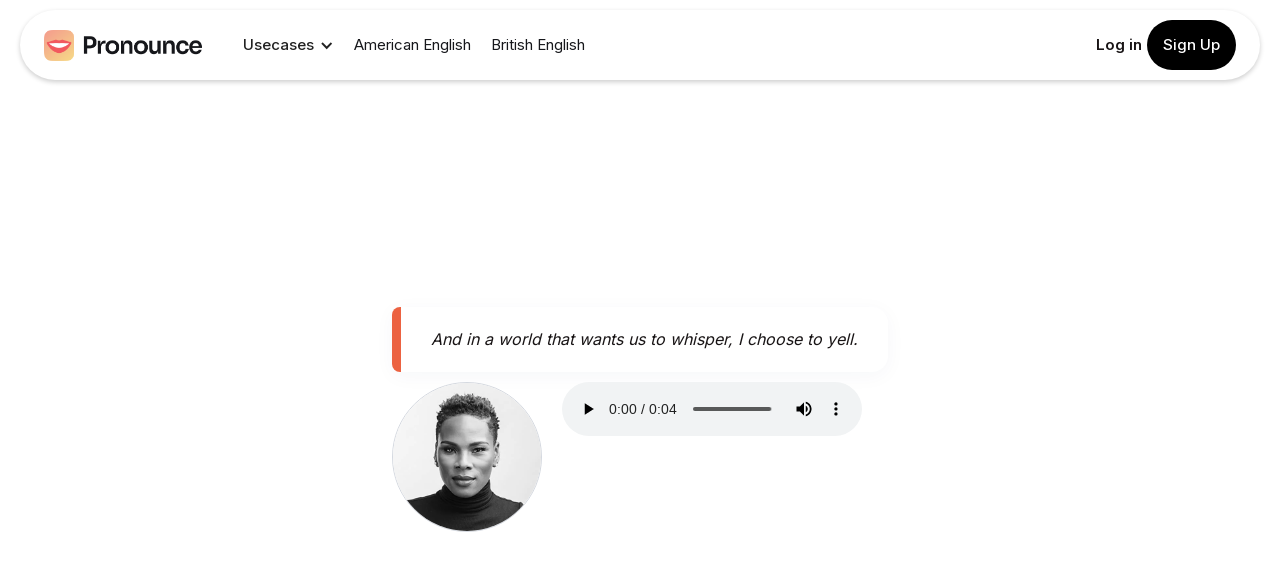

--- FILE ---
content_type: text/html
request_url: https://www.getpronounce.com/phrases/and-in-a-world-that-wants-us-to-whisper-i-choose-to-yell
body_size: 8851
content:
<!DOCTYPE html><!-- Last Published: Thu Oct 23 2025 19:15:53 GMT+0000 (Coordinated Universal Time) --><html data-wf-domain="www.getpronounce.com" data-wf-page="65ef7960b315b77809c12f84" data-wf-site="62978b08056c54a3d308f189" lang="en" data-wf-collection="65ef7960b315b77809c12eba" data-wf-item-slug="and-in-a-world-that-wants-us-to-whisper-i-choose-to-yell"><head><meta charset="utf-8"/><title>Luvvie Ajayi Jones speech quote</title><link rel="alternate" hrefLang="x-default" href="https://www.getpronounce.com/phrases/and-in-a-world-that-wants-us-to-whisper-i-choose-to-yell"/><link rel="alternate" hrefLang="en" href="https://www.getpronounce.com/phrases/and-in-a-world-that-wants-us-to-whisper-i-choose-to-yell"/><link rel="alternate" hrefLang="es" href="https://www.getpronounce.com/es/phrases/and-in-a-world-that-wants-us-to-whisper-i-choose-to-yell"/><link rel="alternate" hrefLang="pt" href="https://www.getpronounce.com/pt/phrases/and-in-a-world-that-wants-us-to-whisper-i-choose-to-yell"/><meta content="And in a world that wants us to whisper, I choose to yell." name="description"/><meta content="Luvvie Ajayi Jones speech quote" property="og:title"/><meta content="And in a world that wants us to whisper, I choose to yell." property="og:description"/><meta content="https://cdn.prod.website-files.com/62978b09056c54c78008f1b4/632b67d91d156c2bb87809b5_Luvvie-Ajayi.webp" property="og:image"/><meta content="Luvvie Ajayi Jones speech quote" property="twitter:title"/><meta content="And in a world that wants us to whisper, I choose to yell." property="twitter:description"/><meta content="https://cdn.prod.website-files.com/62978b09056c54c78008f1b4/632b67d91d156c2bb87809b5_Luvvie-Ajayi.webp" property="twitter:image"/><meta property="og:type" content="website"/><meta content="summary_large_image" name="twitter:card"/><meta content="width=device-width, initial-scale=1" name="viewport"/><meta content="z_s-1au0b-UrZ5aYfz0MLVqu8uedGiWdKjo9zlxHdhU" name="google-site-verification"/><link href="https://cdn.prod.website-files.com/62978b08056c54a3d308f189/css/pronounce.webflow.shared.56815d8a2.min.css" rel="stylesheet" type="text/css"/><link href="https://fonts.googleapis.com" rel="preconnect"/><link href="https://fonts.gstatic.com" rel="preconnect" crossorigin="anonymous"/><script src="https://ajax.googleapis.com/ajax/libs/webfont/1.6.26/webfont.js" type="text/javascript"></script><script type="text/javascript">WebFont.load({  google: {    families: ["Droid Serif:400,400italic,700,700italic","Inter:100,200,300,regular,500,600,700,800,900","Hedvig Letters Serif:regular"]  }});</script><script type="text/javascript">!function(o,c){var n=c.documentElement,t=" w-mod-";n.className+=t+"js",("ontouchstart"in o||o.DocumentTouch&&c instanceof DocumentTouch)&&(n.className+=t+"touch")}(window,document);</script><link href="https://cdn.prod.website-files.com/62978b08056c54a3d308f189/67c7580ce4557438e4a86a61_Pronounce%20Favicon%2032x32.png" rel="shortcut icon" type="image/x-icon"/><link href="https://cdn.prod.website-files.com/62978b08056c54a3d308f189/67c758435a73b9651b273714_Pronounce%20Favicon%20256x256.png" rel="apple-touch-icon"/><link href="https://www.getpronounce.com/phrases/and-in-a-world-that-wants-us-to-whisper-i-choose-to-yell" rel="canonical"/><script async="" src="https://www.googletagmanager.com/gtag/js?id=G-DFB82FBH65"></script><script type="text/javascript">window.dataLayer = window.dataLayer || [];function gtag(){dataLayer.push(arguments);}gtag('set', 'developer_id.dZGVlNj', true);gtag('js', new Date());gtag('config', 'G-DFB82FBH65');</script><script type="text/javascript">!function(f,b,e,v,n,t,s){if(f.fbq)return;n=f.fbq=function(){n.callMethod?n.callMethod.apply(n,arguments):n.queue.push(arguments)};if(!f._fbq)f._fbq=n;n.push=n;n.loaded=!0;n.version='2.0';n.agent='plwebflow';n.queue=[];t=b.createElement(e);t.async=!0;t.src=v;s=b.getElementsByTagName(e)[0];s.parentNode.insertBefore(t,s)}(window,document,'script','https://connect.facebook.net/en_US/fbevents.js');fbq('init', '330100505982937');fbq('track', 'PageView');</script><script src="https://www.dwin1.com/86915.js" type="text/javascript" defer="defer"></script>

<!-- Google tag (gtag.js) -->
<script async src="https://www.googletagmanager.com/gtag/js?id=AW-10939618429"></script>
<script>
  window.dataLayer = window.dataLayer || [];
  function gtag(){dataLayer.push(arguments);}
  gtag('js', new Date());

  gtag('config', 'AW-10939618429');
</script>

<script
  type="text/javascript"
  src="https://app.termly.io/resource-blocker/ed9fc7d7-057d-469b-b592-5ee1ac955154?autoBlock=off"
></script><script type="text/javascript">window.__WEBFLOW_CURRENCY_SETTINGS = {"currencyCode":"USD","symbol":"$","decimal":".","fractionDigits":2,"group":",","template":"{{wf {\"path\":\"symbol\",\"type\":\"PlainText\"} }} {{wf {\"path\":\"amount\",\"type\":\"CommercePrice\"} }} {{wf {\"path\":\"currencyCode\",\"type\":\"PlainText\"} }}","hideDecimalForWholeNumbers":false};</script></head><body><div data-animation="default" data-collapse="medium" data-duration="400" data-easing="ease" data-easing2="ease" data-no-scroll="1" role="banner" class="navbar w-nav"><div class="div-block-69"><div class="div-block-70"><a href="/" class="link-block-10 w-inline-block"><img src="https://cdn.prod.website-files.com/62978b08056c54a3d308f189/67c754387e414781324fcb0d_Pronounce%20Logo%202x.png" loading="lazy" sizes="(max-width: 557px) 100vw, 557px" srcset="https://cdn.prod.website-files.com/62978b08056c54a3d308f189/67c754387e414781324fcb0d_Pronounce%20Logo%202x-p-500.png 500w, https://cdn.prod.website-files.com/62978b08056c54a3d308f189/67c754387e414781324fcb0d_Pronounce%20Logo%202x.png 557w" alt="Pronounce AI Logo" class="image-18"/></a><div data-hover="false" data-delay="0" class="dropdown-3 w-dropdown"><div class="w-dropdown-toggle"><div class="w-icon-dropdown-toggle"></div><div>Usecases</div></div><nav class="dropdown-list-2 w-dropdown-list"><div class="dropdown-pd pd-48px"><div class="w-layout-grid grid-2-columns dropdown-grid"><div><div class="w-layout-grid grid-1-column gap-row-32px"><a href="/professionals-executives" class="flex-horizontal dropdown-link-wrapper w-inline-block"><img src="https://cdn.prod.website-files.com/62978b08056c54a3d308f189/659f007f804efb74a1770857_Group%20313133792%20(1).webp" alt="" class="square-icon dropdown-icon"/><div class="div-block-76"><div class="text-200 bold color-neutral-800 mg-bottom-8px">Professionals &amp; Executives</div><p class="mg-bottom-0">Receive instant feedback and multiple drills to master speaking</p></div></a><a href="/educators-online-tutors" class="flex-horizontal dropdown-link-wrapper w-inline-block"><img src="https://cdn.prod.website-files.com/62978b08056c54a3d308f189/658c50df31b46a0415ca2cae_Group.webp" alt="people icon" class="square-icon dropdown-icon"/><div class="div-block-76"><div class="text-200 bold color-neutral-800 mg-bottom-8px">Educators &amp; Online Tutors</div><p class="mg-bottom-0">Understand each client&#x27;s specific daily communication challenges</p></div></a><a href="/leadership" class="flex-horizontal dropdown-link-wrapper w-inline-block"><img src="https://cdn.prod.website-files.com/62978b08056c54a3d308f189/658c501a157481a90650ddb2_2.svg" alt="2-way conversation icon" class="square-icon dropdown-icon"/><div class="div-block-76"><div class="text-200 bold color-neutral-800 mg-bottom-8px">Leadership</div><p class="mg-bottom-0">Keep yourself and your teams closely connected</p></div></a></div></div><div class="div-block-136"><div class="w-layout-grid grid-1-column gap-row-32px"><a href="/ai-powered-speech-feedback" class="flex-horizontal dropdown-link-wrapper w-inline-block"><img src="https://cdn.prod.website-files.com/62978b08056c54a3d308f189/659f007f804efb74a1770857_Group%20313133792%20(1).webp" alt="" class="square-icon dropdown-icon"/><div class="div-block-76"><div class="text-200 bold color-neutral-800 mg-bottom-8px">AI Powered Speech Feedback</div><p class="mg-bottom-0">Receive instant feedback and multiple drills using conversational intelligence</p></div></a><a href="/english-speaking-partner" class="flex-horizontal dropdown-link-wrapper w-inline-block"><img src="https://cdn.prod.website-files.com/62978b08056c54a3d308f189/658c50df31b46a0415ca2cae_Group.webp" alt="people icon" class="square-icon dropdown-icon"/><div class="div-block-76"><div class="text-200 bold color-neutral-800 mg-bottom-8px">English Speaking Partner</div><p class="mg-bottom-0">Build a coherent and comprehensive conversation on any topic with AI</p></div></a><a href="/confident-communication" class="flex-horizontal dropdown-link-wrapper w-inline-block"><img src="https://cdn.prod.website-files.com/62978b08056c54a3d308f189/658c501a157481a90650ddb2_2.svg" alt="2-way conversation icon" class="square-icon dropdown-icon"/><div class="div-block-76"><div class="text-200 bold color-neutral-800 mg-bottom-8px">Confident Communication</div><p class="mg-bottom-0">Learn better ways to express your thoughts and ideas</p></div></a></div></div><div><div class="w-layout-grid grid-1-column gap-row-32px"><a href="/language-learners" class="flex-horizontal dropdown-link-wrapper w-inline-block"><img src="https://cdn.prod.website-files.com/62978b08056c54a3d308f189/658c50ff352ec288381eff97_3.svg" alt="a magic click
" class="square-icon dropdown-icon"/><div><div class="text-200 bold color-neutral-800 mg-bottom-8px">Language Learners</div><p class="mg-bottom-0">Learn smarter with feedback on grammar and pronunciation</p></div></a><a href="/creators-journalists" class="flex-horizontal dropdown-link-wrapper w-inline-block"><img src="https://cdn.prod.website-files.com/62978b08056c54a3d308f189/658c511deb231c5e673aad03_4.svg" alt="a bookmark" class="square-icon dropdown-icon"/><div><div class="text-200 bold color-neutral-800 mg-bottom-8px">Creators &amp; Journalists</div><p class="mg-bottom-0">Ensure your speech is clear and sound</p></div></a><a href="/speech-therapy-research" class="flex-horizontal dropdown-link-wrapper w-inline-block"><img src="https://cdn.prod.website-files.com/62978b08056c54a3d308f189/658c51496113dae068dd7c99_5.svg" alt="a heart" class="square-icon dropdown-icon"/><div class="div-block-78"><div class="text-200 bold color-neutral-800 mg-bottom-8px">Speech Therapists &amp; Researchers</div><p class="mg-bottom-0">Track the progress of therapy clients</p></div></a></div></div><div class="div-block-137"><div class="w-layout-grid grid-1-column gap-row-32px"><a href="#" class="flex-horizontal dropdown-link-wrapper w-inline-block"><img src="https://cdn.prod.website-files.com/62978b08056c54a3d308f189/658c50ff352ec288381eff97_3.svg" alt="a magic click
" class="square-icon dropdown-icon"/><div><div class="text-200 bold color-neutral-800 mg-bottom-8px">Pronunciation</div><p class="mg-bottom-0">Find and fix mispronunciations in any conversation</p></div></a><a href="#" class="flex-horizontal dropdown-link-wrapper w-inline-block"><img src="https://cdn.prod.website-files.com/62978b08056c54a3d308f189/658c511deb231c5e673aad03_4.svg" alt="a bookmark" class="square-icon dropdown-icon"/><div><div class="text-200 bold color-neutral-800 mg-bottom-8px">Vocabulary</div><p class="mg-bottom-0">Easily add words and phrases to practice</p></div></a><a href="#" class="flex-horizontal dropdown-link-wrapper w-inline-block"><img src="https://cdn.prod.website-files.com/62978b08056c54a3d308f189/658c51496113dae068dd7c99_5.svg" alt="a heart" class="square-icon dropdown-icon"/><div class="div-block-78"><div class="text-200 bold color-neutral-800 mg-bottom-8px">Record &amp; Get Feedback</div><div class="div-block-77"><img src="https://cdn.prod.website-files.com/62978b08056c54a3d308f189/658c518377289556c2c164cc_Group%20313133781.svg" loading="lazy" alt="Zoom logo" class="image-23"/><img src="https://cdn.prod.website-files.com/62978b08056c54a3d308f189/658c524546482d0685818709_Group%20313133782.svg" loading="lazy" alt="Gmeet logo"/><img src="https://cdn.prod.website-files.com/62978b08056c54a3d308f189/658c54ae48c2232a04ee63c3_Group%20313133783.webp" loading="lazy" alt="Skype logo" class="image-25"/></div></div></a></div></div></div></div></nav></div><a href="/american-english" class="link-block-7 hide-header-link w-inline-block"><div class="text-block-42">American English</div></a><a href="/british-english" class="link-block-7 w-inline-block"><div class="text-block-42">British English</div></a></div><div class="div-block-71"><div class="div-block-48 header"><div class="div-block-50"><a browser="Chrome" href="https://chromewebstore.google.com/detail/pronounce-speech-and-pron/fbjmlmabammiejnfkmgjhdcnjdahblaj" target="_blank" class="button-4 gmeet w-button">Gmeet</a><div browser="Chrome" system="Windows" class="div-block-72"></div><a system="Windows" href="https://apps.microsoft.com/detail/XPFCCCC2FLBKSB?hl=en-US&amp;gl=US" target="_blank" class="button-4 w-button">Windows</a><a href="https://app.getpronounce.com/login" class="link-block-34 w-inline-block"><div>Log in</div></a><a href="https://app.getpronounce.com/signup" class="button-6 w-button">Sign Up</a></div></div></div></div></div><div data-collapse="medium" data-animation="default" data-duration="400" data-easing="ease-out" data-easing2="ease-out" role="banner" class="navigation-mob w-nav"><div class="navigation-container-mob"><a href="/" class="w-nav-brand"><img src="https://cdn.prod.website-files.com/62978b08056c54a3d308f189/67c754387e414781324fcb0d_Pronounce%20Logo%202x.png" sizes="(max-width: 568px) 98vw, 557px" srcset="https://cdn.prod.website-files.com/62978b08056c54a3d308f189/67c754387e414781324fcb0d_Pronounce%20Logo%202x-p-500.png 500w, https://cdn.prod.website-files.com/62978b08056c54a3d308f189/67c754387e414781324fcb0d_Pronounce%20Logo%202x.png 557w" alt="Pronounce AI Logo" class="flowbase-logo"/></a><div class="div-block-79"><div class="menu-mob w-nav-button"><img src="https://cdn.prod.website-files.com/62978b08056c54a3d308f189/658c5969864614d79ea5e8a8_7.webp" loading="lazy" alt="a burger menu
" class="image-26"/></div></div><nav role="navigation" class="mobile-nav w-nav-menu"><div class="div-block-80"><div data-hover="false" data-delay="0" class="dropdown-2 w-dropdown"><div class="dropdown-toggle-2 w-dropdown-toggle"><div class="w-icon-dropdown-toggle"></div><div class="text-block-44">Usecases</div></div><nav class="dropdown-list-2 w-dropdown-list"><div class="dropdown-pd pd-48px"><div class="w-layout-grid grid-2-columns dropdown-grid"><div><div class="w-layout-grid grid-1-column gap-row-32px"><a href="/professionals-executives" class="flex-horizontal dropdown-link-wrapper w-inline-block"><img src="https://cdn.prod.website-files.com/62978b08056c54a3d308f189/659f007f804efb74a1770857_Group%20313133792%20(1).webp" alt="" class="square-icon dropdown-icon"/><div class="div-block-76"><div class="text-200 bold color-neutral-800 mg-bottom-8px">Professionals &amp; Executives</div><p class="mg-bottom-0">Receive instant feedback and multiple drills to master speaking</p></div></a><a href="/educators-online-tutors" class="flex-horizontal dropdown-link-wrapper w-inline-block"><img src="https://cdn.prod.website-files.com/62978b08056c54a3d308f189/658c50df31b46a0415ca2cae_Group.webp" alt="people icon" class="square-icon dropdown-icon"/><div class="div-block-76"><div class="text-200 bold color-neutral-800 mg-bottom-8px">Educators &amp; Online Tutors</div><p class="mg-bottom-0">Understand each client&#x27;s specific daily communication challenges</p></div></a><a href="/leadership" class="flex-horizontal dropdown-link-wrapper w-inline-block"><img src="https://cdn.prod.website-files.com/62978b08056c54a3d308f189/658c501a157481a90650ddb2_2.svg" alt="2-way conversation icon" class="square-icon dropdown-icon"/><div class="div-block-76"><div class="text-200 bold color-neutral-800 mg-bottom-8px">Leadership</div><p class="mg-bottom-0">Keep yourself and your teams closely connected</p></div></a></div></div><div><div class="w-layout-grid grid-1-column gap-row-32px"><a href="/language-learners" class="flex-horizontal dropdown-link-wrapper w-inline-block"><img src="https://cdn.prod.website-files.com/62978b08056c54a3d308f189/658c50ff352ec288381eff97_3.svg" alt="a magic click
" class="square-icon dropdown-icon"/><div><div class="text-200 bold color-neutral-800 mg-bottom-8px">Language Learners</div><p class="mg-bottom-0">Learn smarter with feedback on pronunciation and grammar</p></div></a><a href="/creators-journalists" class="flex-horizontal dropdown-link-wrapper w-inline-block"><img src="https://cdn.prod.website-files.com/62978b08056c54a3d308f189/658c511deb231c5e673aad03_4.svg" alt="a bookmark" class="square-icon dropdown-icon"/><div><div class="text-200 bold color-neutral-800 mg-bottom-8px">Creators &amp; Journalists</div><p class="mg-bottom-0">Ensure your speech is clear and sound</p></div></a><a href="/speech-therapy-research" class="flex-horizontal dropdown-link-wrapper w-inline-block"><img src="https://cdn.prod.website-files.com/62978b08056c54a3d308f189/658c51496113dae068dd7c99_5.svg" alt="a heart" class="square-icon dropdown-icon"/><div class="div-block-78"><div class="text-200 bold color-neutral-800 mg-bottom-8px">Speech Therapists &amp; Researchers</div><p class="mg-bottom-0">Track the progress of therapy clients</p><div class="div-block-77"><img src="https://cdn.prod.website-files.com/62978b08056c54a3d308f189/658c518377289556c2c164cc_Group%20313133781.svg" loading="lazy" alt="Zoom logo" class="image-23"/><img src="https://cdn.prod.website-files.com/62978b08056c54a3d308f189/658c524546482d0685818709_Group%20313133782.svg" loading="lazy" alt="Gmeet logo"/><img src="https://cdn.prod.website-files.com/62978b08056c54a3d308f189/658c54ae48c2232a04ee63c3_Group%20313133783.webp" loading="lazy" alt="Skype logo" class="image-25"/></div></div></a></div></div></div></div></nav></div><a href="/american-english" class="mobile-nav-link w-nav-link">American English</a><a href="/british-english" class="mobile-nav-link w-nav-link">British English</a><a href="/pronounce-pricing" class="mobile-nav-link w-nav-link">Free &amp; Premium Plans</a><a href="/affiliates" class="mobile-nav-link w-nav-link">Referral Program</a><a href="https://app.getpronounce.com/signup" class="mobile-nav-link w-nav-link">Sign Up</a><a href="https://app.getpronounce.com/login" class="mobile-nav-link w-nav-link">Log In</a></div></nav></div></div><section class="section author-header"><div data-w-id="41f92dd6-31ec-64cd-43b0-2afe981c581e" style="-webkit-transform:translate3d(0, 0, 0) scale3d(0.9, 0.9, 1) rotateX(0) rotateY(0) rotateZ(0) skew(0, 0);-moz-transform:translate3d(0, 0, 0) scale3d(0.9, 0.9, 1) rotateX(0) rotateY(0) rotateZ(0) skew(0, 0);-ms-transform:translate3d(0, 0, 0) scale3d(0.9, 0.9, 1) rotateX(0) rotateY(0) rotateZ(0) skew(0, 0);transform:translate3d(0, 0, 0) scale3d(0.9, 0.9, 1) rotateX(0) rotateY(0) rotateZ(0) skew(0, 0);opacity:0" class="container-medium-791px author-header-quote"><a href="/speaker/luvvie-ajayi-jones" target="_blank" class="w-inline-block"><h1 class="title author-quote-tag">Luvvie Ajayi Jones</h1></a><p class="paragraph careers-hero">Lorem ipsum dolor sit amet consectetur adipiscing elit aliquam lorem amet eget in netus laoreet elementum nulla dictum aam odio varius <span class="text-no-wrap">et purus.</span></p></div></section><div class="author-quote"><div class="div-block-2"><a href="/speaker/luvvie-ajayi-jones" class="w-inline-block"></a><div class="card-integration-content"><blockquote class="block-quote-2">And in a world that wants us to whisper, I choose to yell.</blockquote><div class="w-layout-hflex flex-block-13"><img src="https://cdn.prod.website-files.com/62978b09056c54c78008f1b4/632b67d91d156c2bb87809b5_Luvvie-Ajayi.webp" loading="eager" alt="Luvvie Ajayi Jones" class="image author-icon"/><div class="ember-player w-embed"><a href="#" name="phrase" class="text-medium hoveroff" id="link_sound_and-in-a-world-that-wants-us-to-whisper-i-choose-to-yell">
</a>
<audio id="player_sound_and-in-a-world-that-wants-us-to-whisper-i-choose-to-yell" controls preload="auto">
  <source src="https://pronounce-tube-public-prod.s3.amazonaws.com/QijH4UAqGD8_cut_572.11_576.08.mp3"></source>
</audio></div></div></div></div></div><div class="container-default w-container"></div><div><div class="container-medium-621px home-features"><h2 data-w-id="4fb4822c-3271-671b-a4b1-724444da8dad" style="-webkit-transform:translate3d(0, 0, 0) scale3d(0.9, 0.9, 1) rotateX(0) rotateY(0) rotateZ(0) skew(0, 0);-moz-transform:translate3d(0, 0, 0) scale3d(0.9, 0.9, 1) rotateX(0) rotateY(0) rotateZ(0) skew(0, 0);-ms-transform:translate3d(0, 0, 0) scale3d(0.9, 0.9, 1) rotateX(0) rotateY(0) rotateZ(0) skew(0, 0);transform:translate3d(0, 0, 0) scale3d(0.9, 0.9, 1) rotateX(0) rotateY(0) rotateZ(0) skew(0, 0);opacity:0" class="title home-features">Do you want to <span class="text-accent">speak better?</span></h2></div><div data-w-id="952451c3-f42c-fcda-0f53-b815d5498936" style="-webkit-transform:translate3d(0, 20px, 0) scale3d(1, 1, 1) rotateX(0) rotateY(0) rotateZ(0) skew(0, 0);-moz-transform:translate3d(0, 20px, 0) scale3d(1, 1, 1) rotateX(0) rotateY(0) rotateZ(0) skew(0, 0);-ms-transform:translate3d(0, 20px, 0) scale3d(1, 1, 1) rotateX(0) rotateY(0) rotateZ(0) skew(0, 0);transform:translate3d(0, 20px, 0) scale3d(1, 1, 1) rotateX(0) rotateY(0) rotateZ(0) skew(0, 0);opacity:0" class="features-main-content"><div class="split-content features-services-images-wrapper"><img src="https://cdn.prod.website-files.com/62978b08056c54a3d308f189/6740cfb08ef1716ae88b6c3a_3%20(1).webp" loading="eager" sizes="(max-width: 991px) 100vw, 847px" srcset="https://cdn.prod.website-files.com/62978b08056c54a3d308f189/6740cfb08ef1716ae88b6c3a_3%20(1)-p-500.webp 500w, https://cdn.prod.website-files.com/62978b08056c54a3d308f189/6740cfb08ef1716ae88b6c3a_3%20(1)-p-800.webp 800w, https://cdn.prod.website-files.com/62978b08056c54a3d308f189/6740cfb08ef1716ae88b6c3a_3%20(1).webp 976w" alt="Promote Pronounce AI" class="image features-services-1"/><img src="https://cdn.prod.website-files.com/62978b08056c54a3d308f189/62b4fffd4bf6244d3b82067f_Group%2042556.webp" loading="eager" sizes="(max-width: 744px) 100vw, 744px" srcset="https://cdn.prod.website-files.com/62978b08056c54a3d308f189/62b4fffd4bf6244d3b82067f_Group%2042556-p-500.webp 500w, https://cdn.prod.website-files.com/62978b08056c54a3d308f189/62b4fffd4bf6244d3b82067f_Group%2042556.webp 744w" alt="Pronounce records conversations - Pronunciation Improvement - Pronounce - Check English Speech" class="image features-services-2"/><img src="https://cdn.prod.website-files.com/62978b08056c54a3d308f189/62978b09056c54edb608f318_image-3-services-features-saaslify-template.svg" loading="eager" alt="Stars - Pronunciation Improvement - Pronounce - Check English Speech" class="image features-services-3"/></div><div class="split-content features-services-content"><h2><strong>Speak better today with Pronounce AI </strong></h2><h3 class="title features-main-content-title">Conversational English lessons to improve your pronunciation, grammar, and vocabulary</h3><a href="https://app.getpronounce.com/signup" class="button-primary w-button">Get Started</a></div><div class="bg features-main-content-bg"></div></div></div><div class="container-default w-container"><div data-w-id="926a1a2b-15d6-de4d-f91d-09e10172983c" style="-webkit-transform:translate3d(0, 20px, 0) scale3d(1, 1, 1) rotateX(0) rotateY(0) rotateZ(0) skew(0, 0);-moz-transform:translate3d(0, 20px, 0) scale3d(1, 1, 1) rotateX(0) rotateY(0) rotateZ(0) skew(0, 0);-ms-transform:translate3d(0, 20px, 0) scale3d(1, 1, 1) rotateX(0) rotateY(0) rotateZ(0) skew(0, 0);transform:translate3d(0, 20px, 0) scale3d(1, 1, 1) rotateX(0) rotateY(0) rotateZ(0) skew(0, 0);opacity:0" class="content-top blog-section"><div class="split-content blog-section-content-top-left"><h2 class="title blog-section">Read latest <span class="text-accent">articles</span></h2></div></div><div data-w-id="926a1a2b-15d6-de4d-f91d-09e101729845" style="-webkit-transform:translate3d(0, 20px, 0) scale3d(1, 1, 1) rotateX(0) rotateY(0) rotateZ(0) skew(0, 0);-moz-transform:translate3d(0, 20px, 0) scale3d(1, 1, 1) rotateX(0) rotateY(0) rotateZ(0) skew(0, 0);-ms-transform:translate3d(0, 20px, 0) scale3d(1, 1, 1) rotateX(0) rotateY(0) rotateZ(0) skew(0, 0);transform:translate3d(0, 20px, 0) scale3d(1, 1, 1) rotateX(0) rotateY(0) rotateZ(0) skew(0, 0);opacity:0" class="w-dyn-list"><div role="list" class="blog-grid w-dyn-items"><div role="listitem" class="post-item w-dyn-item"><a href="/blog/agentic-ai-language-learning-trends-2026-pronunciation-practice" class="card post-item-card w-inline-block"><div class="image-wrapper post-item-image"><img src="https://cdn.prod.website-files.com/62978b09056c54c78008f1b4/6908ffea51951a159c8d7a2c_ChatGPT%20Image%20Nov%203%2C%202025%2C%2001_16_37%20PM.png" loading="eager" alt="Agentic AI: Top Language Learning Trends for 2026 That Will Transform Pronunciation Practice" class="image post-item-image"/></div><div class="post-item-content"><div class="post-item-content-top"><h3 class="title post-item-title">Agentic AI: Top Language Learning Trends for 2026 That Will Transform Pronunciation Practice</h3><p class="paragraph post-item-paragraph">Agentic AI: Smart accent coaches and immersive practice will transform pronunciation by 2026.</p></div><div class="post-item-content-bottom"><div class="item-link-wrapper post-item"><img src="https://cdn.prod.website-files.com/62978b08056c54a3d308f189/689134e046d21e0e82c5f6fc_chevron.forward.svg" loading="lazy" alt="" class="article-forward"/></div></div></div></a></div><div role="listitem" class="post-item w-dyn-item"><a href="/blog/how-ai-improves-spoken-english-the-research" class="card post-item-card w-inline-block"><div class="image-wrapper post-item-image"><img src="https://cdn.prod.website-files.com/62978b09056c54c78008f1b4/68d325c509883c98ad61a306_ChatGPT%20Image%20Sep%2023%2C%202025%2C%2003_41_54%20PM.png" loading="eager" alt="How AI Improves Spoken English: What the Research Shows" sizes="(max-width: 767px) 100vw, (max-width: 991px) 728px, 940px" srcset="https://cdn.prod.website-files.com/62978b09056c54c78008f1b4/68d325c509883c98ad61a306_ChatGPT%20Image%20Sep%2023%2C%202025%2C%2003_41_54%20PM-p-500.png 500w, https://cdn.prod.website-files.com/62978b09056c54c78008f1b4/68d325c509883c98ad61a306_ChatGPT%20Image%20Sep%2023%2C%202025%2C%2003_41_54%20PM-p-800.png 800w, https://cdn.prod.website-files.com/62978b09056c54c78008f1b4/68d325c509883c98ad61a306_ChatGPT%20Image%20Sep%2023%2C%202025%2C%2003_41_54%20PM-p-1080.png 1080w, https://cdn.prod.website-files.com/62978b09056c54c78008f1b4/68d325c509883c98ad61a306_ChatGPT%20Image%20Sep%2023%2C%202025%2C%2003_41_54%20PM.png 1536w" class="image post-item-image"/></div><div class="post-item-content"><div class="post-item-content-top"><h3 class="title post-item-title">How AI Improves Spoken English: What the Research Shows</h3><p class="paragraph post-item-paragraph">Studies find clear gains in pronunciation and confidence with AI practice. Learn what works.</p></div><div class="post-item-content-bottom"><div class="item-link-wrapper post-item"><img src="https://cdn.prod.website-files.com/62978b08056c54a3d308f189/689134e046d21e0e82c5f6fc_chevron.forward.svg" loading="lazy" alt="" class="article-forward"/></div></div></div></a></div></div></div><div class="split-content blog-section-content-top-right"><a href="/old-blog" class="button-secondary w-button">Browse all articles</a></div></div><section class="section spacers header"><div class="container-default footer-container w-container"><div class="gen-container-1"><div class="gen-wrap-1"><div class="gen-wrap-2"><div class="gen-wrap-6"><div class="gen-wrap-9"><div class="gen-text-1">Stay Connected</div></div><div class="gen-wrap-1-2"><a href="https://www.instagram.com/getpronouncehq/" target="_blank" class="w-inline-block"><img src="https://cdn.prod.website-files.com/62978b08056c54a3d308f189/658dbb0123ee3a3981398f51_Group%20313133785.webp" loading="lazy" alt="Instagtam logo" class="gen-icon-1"/></a><a href="https://www.linkedin.com/company/getpronounce" target="_blank" class="w-inline-block"><img src="https://cdn.prod.website-files.com/62978b08056c54a3d308f189/658dbb0123ee3a3981398f53_Frame%20313135719.webp" loading="lazy" alt="Linkedin logo" class="gen-icon-1"/></a><a href="https://twitter.com/PronounceHQ" target="_blank" class="w-inline-block"><img src="https://cdn.prod.website-files.com/62978b08056c54a3d308f189/658dbb0123ee3a3981398f55_Group%20313133786.webp" loading="lazy" alt="X logo" class="gen-icon-1"/></a><a href="https://www.facebook.com/getpronounceHQ" target="_blank" class="w-inline-block"><img src="https://cdn.prod.website-files.com/62978b08056c54a3d308f189/658dbb0123ee3a3981398f57_Group%20313133787.webp" loading="lazy" alt="a facebook logo" class="gen-icon-1"/></a></div></div><div class="gen-wrap-7"><div class="div-block-82"><div id="w-node-_0b2b3ce2-f9a4-1300-7f07-3d19053109ac-0531094b" class="gen-wrap-1-3"><h2 class="gen-heading-1">Products</h2><a href="/ai-powered-speech-feedback" class="gen-link-3">Instant AI speech feedback</a><a href="/english-speaking-partner" class="gen-link-3">English Speaking Partner</a><a href="https://chromewebstore.google.com/detail/pronounce-speech-and-pron/fbjmlmabammiejnfkmgjhdcnjdahblaj" class="gen-link-3">Speech Checker for Chrome</a><a href="https://apps.microsoft.com/detail/XPFCCCC2FLBKSB?hl=en-US&amp;gl=US" class="gen-link-3">Speech Checker for Windows</a><a href="https://www.getpronounce.com/blog/choosing-an-english-speaking-coach-pronounce-vs-italki" class="gen-link-3">Pronounce vs. italki</a><a href="https://www.getpronounce.com/blog/pronounce-vs-preply-a-detailed-comparison-for-non-native-english-speaking-professional" class="gen-link-3">Pronounce vs. Preply</a><a href="https://www.getpronounce.com/blog/comparing-pronounce-ai-rosetta-stone-and-pimsleur-which-language-learning-tool-is-right-for-you" class="gen-link-3">Pronounce vs. Rosetta Stone</a><a href="https://www.getpronounce.com/blog/comparing-pronounce-ai-rosetta-stone-and-pimsleur-which-language-learning-tool-is-right-for-you" class="gen-link-3">Pronounce vs. Pimsleur</a><a href="https://www.getpronounce.com/blog/pronounce-ai-vs-babbel-vs-duolingo-which-language-learning-tool-is-right-for-you" class="gen-link-3">Pronounce vs. Babbel</a><a href="https://www.getpronounce.com/blog/pronounce-ai-vs-babbel-vs-duolingo-which-language-learning-tool-is-right-for-you" class="gen-link-3">Pronounce vs. Duolingo</a><a href="https://www.getpronounce.com/blog/ai-chatbots-compared-chatgpt-claude-replika-and-pronounce-ai-for-better-communication" class="gen-link-3">Pronounce vs. ChatGPT</a><a href="https://www.getpronounce.com/blog/ai-chatbots-compared-chatgpt-claude-replika-and-pronounce-ai-for-better-communication" class="gen-link-3">Pronounce vs. Claude</a></div><div id="w-node-_0b2b3ce2-f9a4-1300-7f07-3d1905310961-0531094b" class="gen-wrap-1-3"><h2 class="gen-heading-1">Usecases</h2><a href="/professionals-executives" class="gen-link-3">Professionals &amp; Executives</a><a href="/leadership" class="gen-link-3">Leadership</a><a href="/language-learners" class="gen-link-3">Language Learners</a><a href="/educators-online-tutors" class="gen-link-3">Educators &amp; Online Tutors</a><a href="/speech-therapy-research" class="gen-link-3">Speech Therapy &amp; Research</a><a href="/creators-journalists" class="gen-link-3">Creators &amp; Journalists</a><a href="/run-your-business" class="gen-link-3">Business Owners</a><a href="/sales-career-growth" class="gen-link-3">Sales Career Growth</a><a href="/interview-communication" class="gen-link-3">Interview Communication</a><a href="/cambridge" class="gen-link-3">Cambridge speaking test</a><a href="/ielts" class="gen-link-3">IELTS speaking test</a><a href="/toefl" class="gen-link-3">TOEFL speaking test</a><a href="/pte-academic" class="gen-link-3">PTE Academic speaking test</a><a href="/oet" class="gen-link-3">OET speaking test</a></div><div id="w-node-_0b2b3ce2-f9a4-1300-7f07-3d190531098f-0531094b" class="gen-wrap-1-3"><h2 class="gen-heading-1">Resources</h2><a href="/idioms-examples" class="gen-link-3">Idioms Catalog</a><a href="/english-idioms" class="gen-link-3">Idioms Examples</a><a href="/english-conversation" class="gen-link-3">English Conversations</a><a href="/how-to-pronounce" class="gen-link-3">Hardest words to pronounce</a><a href="/pronounce-pricing" class="gen-link-3">Pricing</a><a href="/terms-of-service" class="gen-link-3">Terms &amp; Conditions</a><a href="/cookie-policy" class="gen-link-3">Cookie Policy</a><a href="/privacy" class="gen-link-3">Privacy Policy</a><a href="/dsar" class="gen-link-3">DSAR</a><a id="termly-display-preferences" href="#" class="gen-link-3 termly-display-preferences">Consent Preferences</a><a href="/affiliates" class="gen-link-3">Affiliate Program</a></div><div id="w-node-_0b2b3ce2-f9a4-1300-7f07-3d19053109e0-0531094b" class="gen-wrap-1-3"><h2 class="gen-heading-1">Articles</h2><div class="w-dyn-list"><div role="list" class="collection-list-3 w-dyn-items"><div role="listitem" class="w-dyn-item"><a href="/blog/how-ai-improves-spoken-english-the-research" class="gen-link-3">How AI Improves Spoken English: What the Research Shows</a></div><div role="listitem" class="w-dyn-item"><a href="/blog/say-the-right-words-a-quick-guide-to-empathy-in-the-office" class="gen-link-3">A Quick Guide to Empathy in the Office</a></div><div role="listitem" class="w-dyn-item"><a href="/blog/best-english-pronunciation-apps-2025" class="gen-link-3">Your Guide to Perfect English Pronunciation: The 10 Best Apps of 2025</a></div><div role="listitem" class="w-dyn-item"><a href="/blog/thanksgiving-messages-recipes-decorations-and-conversation-tips" class="gen-link-3">Thanksgiving Messages, Recipes, Decorations, and Conversation Tips</a></div><div role="listitem" class="w-dyn-item"><a href="/blog/where-can-i-check-my-pronunciation" class="gen-link-3">Where Can I Check My Pronunciation?</a></div><div role="listitem" class="w-dyn-item"><a href="/blog/how-can-non-native-speakers-improve-their-language-skills-for-podcasting" class="gen-link-3">How can non-native speakers improve their language skills for podcasting?</a></div><div role="listitem" class="w-dyn-item"><a href="/blog/paraphrasing-examples-for-better-communication" class="gen-link-3">Paraphrasing Examples for Better Communication</a></div><div role="listitem" class="w-dyn-item"><a href="/blog/why-speaking-is-an-essential-skill-in-2023" class="gen-link-3">Why speaking is an essential skill in 2024</a></div></div></div><a href="/blog" class="gen-link-3">All Articles</a></div></div></div></div><div class="gen-wrap-3"><div class="gen-wrap-4"><a href="#" class="gen-link-1">Made with ✨ around the 🌍 </a></div><div class="div-block-81"></div><div class="gen-wrap-5"><a href="#" class="gen-link-2">@ Pronounce Inc 2025</a></div></div></div></div></div></section><script src="https://d3e54v103j8qbb.cloudfront.net/js/jquery-3.5.1.min.dc5e7f18c8.js?site=62978b08056c54a3d308f189" type="text/javascript" integrity="sha256-9/aliU8dGd2tb6OSsuzixeV4y/faTqgFtohetphbbj0=" crossorigin="anonymous"></script><script src="https://cdn.prod.website-files.com/62978b08056c54a3d308f189/js/webflow.schunk.1a807f015b216e46.js" type="text/javascript"></script><script src="https://cdn.prod.website-files.com/62978b08056c54a3d308f189/js/webflow.schunk.5aeea8fbcf191ebe.js" type="text/javascript"></script><script src="https://cdn.prod.website-files.com/62978b08056c54a3d308f189/js/webflow.9f10798d.e2d30f71765bd4ba.js" type="text/javascript"></script><script>
  let allLinks = document.querySelectorAll('a');
  for (let i = 0; i < allLinks.length; i++) {
		let link = allLinks[i].getAttribute('href');
    allLinks[i].setAttribute('href', link + window.location.search)
  }
</script>

<script type="text/javascript">
_linkedin_partner_id = "6105684";
window._linkedin_data_partner_ids = window._linkedin_data_partner_ids || [];
window._linkedin_data_partner_ids.push(_linkedin_partner_id);
</script><script type="text/javascript">
(function(l) {
if (!l){window.lintrk = function(a,b){window.lintrk.q.push([a,b])};
window.lintrk.q=[]}
var s = document.getElementsByTagName("script")[0];
var b = document.createElement("script");
b.type = "text/javascript";b.async = true;
b.src = "https://snap.licdn.com/li.lms-analytics/insight.min.js";
s.parentNode.insertBefore(b, s);})(window.lintrk);
</script>
<noscript>
<img height="1" width="1" style="display:none;" alt="" src="https://px.ads.linkedin.com/collect/?pid=6105684&fmt=gif" />
</noscript><script type="text/javascript">
window.addEventListener && addEventListener('load', function(){
	var snds = document.getElementsByTagName('audio'), s = snds.length, so = {},
	slinks = document.getElementsByName('phrase');

	function playasound(e){
		if(so[this.id].playing){so[this.id].sound.pause(); so[this.id].sound.currentTime = 0; so[this.id].playing = false;}
		else {
			for(var s in so){
				if(so[s].playing){so[s].sound.pause(); so[s].sound.currentTime = 0; so[s].playing = false;}
			}
			so[this.id].sound.play(); so[this.id].playing = true;
		}
		e.preventDefault();
	}

	while(--s > -1){
		so[slinks[s].id] = {sound: snds[s], playing: false};
		slinks[s].addEventListener('click', playasound, false);
		(function(s){
			snds[s].addEventListener('ended', function(){so[slinks[s].id].playing = false;}, false);
		})(s);
	}
}, false);
</script> </body></html>

--- FILE ---
content_type: text/css
request_url: https://cdn.prod.website-files.com/62978b08056c54a3d308f189/css/pronounce.webflow.shared.56815d8a2.min.css
body_size: 61392
content:
html{-webkit-text-size-adjust:100%;-ms-text-size-adjust:100%;font-family:sans-serif}body{margin:0}article,aside,details,figcaption,figure,footer,header,hgroup,main,menu,nav,section,summary{display:block}audio,canvas,progress,video{vertical-align:baseline;display:inline-block}audio:not([controls]){height:0;display:none}[hidden],template{display:none}a{background-color:#0000}a:active,a:hover{outline:0}abbr[title]{border-bottom:1px dotted}b,strong{font-weight:700}dfn{font-style:italic}h1{margin:.67em 0;font-size:2em}mark{color:#000;background:#ff0}small{font-size:80%}sub,sup{vertical-align:baseline;font-size:75%;line-height:0;position:relative}sup{top:-.5em}sub{bottom:-.25em}img{border:0}svg:not(:root){overflow:hidden}hr{box-sizing:content-box;height:0}pre{overflow:auto}code,kbd,pre,samp{font-family:monospace;font-size:1em}button,input,optgroup,select,textarea{color:inherit;font:inherit;margin:0}button{overflow:visible}button,select{text-transform:none}button,html input[type=button],input[type=reset]{-webkit-appearance:button;cursor:pointer}button[disabled],html input[disabled]{cursor:default}button::-moz-focus-inner,input::-moz-focus-inner{border:0;padding:0}input{line-height:normal}input[type=checkbox],input[type=radio]{box-sizing:border-box;padding:0}input[type=number]::-webkit-inner-spin-button,input[type=number]::-webkit-outer-spin-button{height:auto}input[type=search]{-webkit-appearance:none}input[type=search]::-webkit-search-cancel-button,input[type=search]::-webkit-search-decoration{-webkit-appearance:none}legend{border:0;padding:0}textarea{overflow:auto}optgroup{font-weight:700}table{border-collapse:collapse;border-spacing:0}td,th{padding:0}@font-face{font-family:webflow-icons;src:url([data-uri])format("truetype");font-weight:400;font-style:normal}[class^=w-icon-],[class*=\ w-icon-]{speak:none;font-variant:normal;text-transform:none;-webkit-font-smoothing:antialiased;-moz-osx-font-smoothing:grayscale;font-style:normal;font-weight:400;line-height:1;font-family:webflow-icons!important}.w-icon-slider-right:before{content:""}.w-icon-slider-left:before{content:""}.w-icon-nav-menu:before{content:""}.w-icon-arrow-down:before,.w-icon-dropdown-toggle:before{content:""}.w-icon-file-upload-remove:before{content:""}.w-icon-file-upload-icon:before{content:""}*{box-sizing:border-box}html{height:100%}body{color:#333;background-color:#fff;min-height:100%;margin:0;font-family:Arial,sans-serif;font-size:14px;line-height:20px}img{vertical-align:middle;max-width:100%;display:inline-block}html.w-mod-touch *{background-attachment:scroll!important}.w-block{display:block}.w-inline-block{max-width:100%;display:inline-block}.w-clearfix:before,.w-clearfix:after{content:" ";grid-area:1/1/2/2;display:table}.w-clearfix:after{clear:both}.w-hidden{display:none}.w-button{color:#fff;line-height:inherit;cursor:pointer;background-color:#3898ec;border:0;border-radius:0;padding:9px 15px;text-decoration:none;display:inline-block}input.w-button{-webkit-appearance:button}html[data-w-dynpage] [data-w-cloak]{color:#0000!important}.w-code-block{margin:unset}pre.w-code-block code{all:inherit}.w-optimization{display:contents}.w-webflow-badge,.w-webflow-badge>img{box-sizing:unset;width:unset;height:unset;max-height:unset;max-width:unset;min-height:unset;min-width:unset;margin:unset;padding:unset;float:unset;clear:unset;border:unset;border-radius:unset;background:unset;background-image:unset;background-position:unset;background-size:unset;background-repeat:unset;background-origin:unset;background-clip:unset;background-attachment:unset;background-color:unset;box-shadow:unset;transform:unset;direction:unset;font-family:unset;font-weight:unset;color:unset;font-size:unset;line-height:unset;font-style:unset;font-variant:unset;text-align:unset;letter-spacing:unset;-webkit-text-decoration:unset;text-decoration:unset;text-indent:unset;text-transform:unset;list-style-type:unset;text-shadow:unset;vertical-align:unset;cursor:unset;white-space:unset;word-break:unset;word-spacing:unset;word-wrap:unset;transition:unset}.w-webflow-badge{white-space:nowrap;cursor:pointer;box-shadow:0 0 0 1px #0000001a,0 1px 3px #0000001a;visibility:visible!important;opacity:1!important;z-index:2147483647!important;color:#aaadb0!important;overflow:unset!important;background-color:#fff!important;border-radius:3px!important;width:auto!important;height:auto!important;margin:0!important;padding:6px!important;font-size:12px!important;line-height:14px!important;text-decoration:none!important;display:inline-block!important;position:fixed!important;inset:auto 12px 12px auto!important;transform:none!important}.w-webflow-badge>img{position:unset;visibility:unset!important;opacity:1!important;vertical-align:middle!important;display:inline-block!important}h1,h2,h3,h4,h5,h6{margin-bottom:10px;font-weight:700}h1{margin-top:20px;font-size:38px;line-height:44px}h2{margin-top:20px;font-size:32px;line-height:36px}h3{margin-top:20px;font-size:24px;line-height:30px}h4{margin-top:10px;font-size:18px;line-height:24px}h5{margin-top:10px;font-size:14px;line-height:20px}h6{margin-top:10px;font-size:12px;line-height:18px}p{margin-top:0;margin-bottom:10px}blockquote{border-left:5px solid #e2e2e2;margin:0 0 10px;padding:10px 20px;font-size:18px;line-height:22px}figure{margin:0 0 10px}ul,ol{margin-top:0;margin-bottom:10px;padding-left:40px}.w-list-unstyled{padding-left:0;list-style:none}.w-embed:before,.w-embed:after{content:" ";grid-area:1/1/2/2;display:table}.w-embed:after{clear:both}.w-video{width:100%;padding:0;position:relative}.w-video iframe,.w-video object,.w-video embed{border:none;width:100%;height:100%;position:absolute;top:0;left:0}fieldset{border:0;margin:0;padding:0}button,[type=button],[type=reset]{cursor:pointer;-webkit-appearance:button;border:0}.w-form{margin:0 0 15px}.w-form-done{text-align:center;background-color:#ddd;padding:20px;display:none}.w-form-fail{background-color:#ffdede;margin-top:10px;padding:10px;display:none}label{margin-bottom:5px;font-weight:700;display:block}.w-input,.w-select{color:#333;vertical-align:middle;background-color:#fff;border:1px solid #ccc;width:100%;height:38px;margin-bottom:10px;padding:8px 12px;font-size:14px;line-height:1.42857;display:block}.w-input::placeholder,.w-select::placeholder{color:#999}.w-input:focus,.w-select:focus{border-color:#3898ec;outline:0}.w-input[disabled],.w-select[disabled],.w-input[readonly],.w-select[readonly],fieldset[disabled] .w-input,fieldset[disabled] .w-select{cursor:not-allowed}.w-input[disabled]:not(.w-input-disabled),.w-select[disabled]:not(.w-input-disabled),.w-input[readonly],.w-select[readonly],fieldset[disabled]:not(.w-input-disabled) .w-input,fieldset[disabled]:not(.w-input-disabled) .w-select{background-color:#eee}textarea.w-input,textarea.w-select{height:auto}.w-select{background-color:#f3f3f3}.w-select[multiple]{height:auto}.w-form-label{cursor:pointer;margin-bottom:0;font-weight:400;display:inline-block}.w-radio{margin-bottom:5px;padding-left:20px;display:block}.w-radio:before,.w-radio:after{content:" ";grid-area:1/1/2/2;display:table}.w-radio:after{clear:both}.w-radio-input{float:left;margin:3px 0 0 -20px;line-height:normal}.w-file-upload{margin-bottom:10px;display:block}.w-file-upload-input{opacity:0;z-index:-100;width:.1px;height:.1px;position:absolute;overflow:hidden}.w-file-upload-default,.w-file-upload-uploading,.w-file-upload-success{color:#333;display:inline-block}.w-file-upload-error{margin-top:10px;display:block}.w-file-upload-default.w-hidden,.w-file-upload-uploading.w-hidden,.w-file-upload-error.w-hidden,.w-file-upload-success.w-hidden{display:none}.w-file-upload-uploading-btn{cursor:pointer;background-color:#fafafa;border:1px solid #ccc;margin:0;padding:8px 12px;font-size:14px;font-weight:400;display:flex}.w-file-upload-file{background-color:#fafafa;border:1px solid #ccc;flex-grow:1;justify-content:space-between;margin:0;padding:8px 9px 8px 11px;display:flex}.w-file-upload-file-name{font-size:14px;font-weight:400;display:block}.w-file-remove-link{cursor:pointer;width:auto;height:auto;margin-top:3px;margin-left:10px;padding:3px;display:block}.w-icon-file-upload-remove{margin:auto;font-size:10px}.w-file-upload-error-msg{color:#ea384c;padding:2px 0;display:inline-block}.w-file-upload-info{padding:0 12px;line-height:38px;display:inline-block}.w-file-upload-label{cursor:pointer;background-color:#fafafa;border:1px solid #ccc;margin:0;padding:8px 12px;font-size:14px;font-weight:400;display:inline-block}.w-icon-file-upload-icon,.w-icon-file-upload-uploading{width:20px;margin-right:8px;display:inline-block}.w-icon-file-upload-uploading{height:20px}.w-container{max-width:940px;margin-left:auto;margin-right:auto}.w-container:before,.w-container:after{content:" ";grid-area:1/1/2/2;display:table}.w-container:after{clear:both}.w-container .w-row{margin-left:-10px;margin-right:-10px}.w-row:before,.w-row:after{content:" ";grid-area:1/1/2/2;display:table}.w-row:after{clear:both}.w-row .w-row{margin-left:0;margin-right:0}.w-col{float:left;width:100%;min-height:1px;padding-left:10px;padding-right:10px;position:relative}.w-col .w-col{padding-left:0;padding-right:0}.w-col-1{width:8.33333%}.w-col-2{width:16.6667%}.w-col-3{width:25%}.w-col-4{width:33.3333%}.w-col-5{width:41.6667%}.w-col-6{width:50%}.w-col-7{width:58.3333%}.w-col-8{width:66.6667%}.w-col-9{width:75%}.w-col-10{width:83.3333%}.w-col-11{width:91.6667%}.w-col-12{width:100%}.w-hidden-main{display:none!important}@media screen and (max-width:991px){.w-container{max-width:728px}.w-hidden-main{display:inherit!important}.w-hidden-medium{display:none!important}.w-col-medium-1{width:8.33333%}.w-col-medium-2{width:16.6667%}.w-col-medium-3{width:25%}.w-col-medium-4{width:33.3333%}.w-col-medium-5{width:41.6667%}.w-col-medium-6{width:50%}.w-col-medium-7{width:58.3333%}.w-col-medium-8{width:66.6667%}.w-col-medium-9{width:75%}.w-col-medium-10{width:83.3333%}.w-col-medium-11{width:91.6667%}.w-col-medium-12{width:100%}.w-col-stack{width:100%;left:auto;right:auto}}@media screen and (max-width:767px){.w-hidden-main,.w-hidden-medium{display:inherit!important}.w-hidden-small{display:none!important}.w-row,.w-container .w-row{margin-left:0;margin-right:0}.w-col{width:100%;left:auto;right:auto}.w-col-small-1{width:8.33333%}.w-col-small-2{width:16.6667%}.w-col-small-3{width:25%}.w-col-small-4{width:33.3333%}.w-col-small-5{width:41.6667%}.w-col-small-6{width:50%}.w-col-small-7{width:58.3333%}.w-col-small-8{width:66.6667%}.w-col-small-9{width:75%}.w-col-small-10{width:83.3333%}.w-col-small-11{width:91.6667%}.w-col-small-12{width:100%}}@media screen and (max-width:479px){.w-container{max-width:none}.w-hidden-main,.w-hidden-medium,.w-hidden-small{display:inherit!important}.w-hidden-tiny{display:none!important}.w-col{width:100%}.w-col-tiny-1{width:8.33333%}.w-col-tiny-2{width:16.6667%}.w-col-tiny-3{width:25%}.w-col-tiny-4{width:33.3333%}.w-col-tiny-5{width:41.6667%}.w-col-tiny-6{width:50%}.w-col-tiny-7{width:58.3333%}.w-col-tiny-8{width:66.6667%}.w-col-tiny-9{width:75%}.w-col-tiny-10{width:83.3333%}.w-col-tiny-11{width:91.6667%}.w-col-tiny-12{width:100%}}.w-widget{position:relative}.w-widget-map{width:100%;height:400px}.w-widget-map label{width:auto;display:inline}.w-widget-map img{max-width:inherit}.w-widget-map .gm-style-iw{text-align:center}.w-widget-map .gm-style-iw>button{display:none!important}.w-widget-twitter{overflow:hidden}.w-widget-twitter-count-shim{vertical-align:top;text-align:center;background:#fff;border:1px solid #758696;border-radius:3px;width:28px;height:20px;display:inline-block;position:relative}.w-widget-twitter-count-shim *{pointer-events:none;-webkit-user-select:none;user-select:none}.w-widget-twitter-count-shim .w-widget-twitter-count-inner{text-align:center;color:#999;font-family:serif;font-size:15px;line-height:12px;position:relative}.w-widget-twitter-count-shim .w-widget-twitter-count-clear{display:block;position:relative}.w-widget-twitter-count-shim.w--large{width:36px;height:28px}.w-widget-twitter-count-shim.w--large .w-widget-twitter-count-inner{font-size:18px;line-height:18px}.w-widget-twitter-count-shim:not(.w--vertical){margin-left:5px;margin-right:8px}.w-widget-twitter-count-shim:not(.w--vertical).w--large{margin-left:6px}.w-widget-twitter-count-shim:not(.w--vertical):before,.w-widget-twitter-count-shim:not(.w--vertical):after{content:" ";pointer-events:none;border:solid #0000;width:0;height:0;position:absolute;top:50%;left:0}.w-widget-twitter-count-shim:not(.w--vertical):before{border-width:4px;border-color:#75869600 #5d6c7b #75869600 #75869600;margin-top:-4px;margin-left:-9px}.w-widget-twitter-count-shim:not(.w--vertical).w--large:before{border-width:5px;margin-top:-5px;margin-left:-10px}.w-widget-twitter-count-shim:not(.w--vertical):after{border-width:4px;border-color:#fff0 #fff #fff0 #fff0;margin-top:-4px;margin-left:-8px}.w-widget-twitter-count-shim:not(.w--vertical).w--large:after{border-width:5px;margin-top:-5px;margin-left:-9px}.w-widget-twitter-count-shim.w--vertical{width:61px;height:33px;margin-bottom:8px}.w-widget-twitter-count-shim.w--vertical:before,.w-widget-twitter-count-shim.w--vertical:after{content:" ";pointer-events:none;border:solid #0000;width:0;height:0;position:absolute;top:100%;left:50%}.w-widget-twitter-count-shim.w--vertical:before{border-width:5px;border-color:#5d6c7b #75869600 #75869600;margin-left:-5px}.w-widget-twitter-count-shim.w--vertical:after{border-width:4px;border-color:#fff #fff0 #fff0;margin-left:-4px}.w-widget-twitter-count-shim.w--vertical .w-widget-twitter-count-inner{font-size:18px;line-height:22px}.w-widget-twitter-count-shim.w--vertical.w--large{width:76px}.w-background-video{color:#fff;height:500px;position:relative;overflow:hidden}.w-background-video>video{object-fit:cover;z-index:-100;background-position:50%;background-size:cover;width:100%;height:100%;margin:auto;position:absolute;inset:-100%}.w-background-video>video::-webkit-media-controls-start-playback-button{-webkit-appearance:none;display:none!important}.w-background-video--control{background-color:#0000;padding:0;position:absolute;bottom:1em;right:1em}.w-background-video--control>[hidden]{display:none!important}.w-slider{text-align:center;clear:both;-webkit-tap-highlight-color:#0000;tap-highlight-color:#0000;background:#ddd;height:300px;position:relative}.w-slider-mask{z-index:1;white-space:nowrap;height:100%;display:block;position:relative;left:0;right:0;overflow:hidden}.w-slide{vertical-align:top;white-space:normal;text-align:left;width:100%;height:100%;display:inline-block;position:relative}.w-slider-nav{z-index:2;text-align:center;-webkit-tap-highlight-color:#0000;tap-highlight-color:#0000;height:40px;margin:auto;padding-top:10px;position:absolute;inset:auto 0 0}.w-slider-nav.w-round>div{border-radius:100%}.w-slider-nav.w-num>div{font-size:inherit;line-height:inherit;width:auto;height:auto;padding:.2em .5em}.w-slider-nav.w-shadow>div{box-shadow:0 0 3px #3336}.w-slider-nav-invert{color:#fff}.w-slider-nav-invert>div{background-color:#2226}.w-slider-nav-invert>div.w-active{background-color:#222}.w-slider-dot{cursor:pointer;background-color:#fff6;width:1em;height:1em;margin:0 3px .5em;transition:background-color .1s,color .1s;display:inline-block;position:relative}.w-slider-dot.w-active{background-color:#fff}.w-slider-dot:focus{outline:none;box-shadow:0 0 0 2px #fff}.w-slider-dot:focus.w-active{box-shadow:none}.w-slider-arrow-left,.w-slider-arrow-right{cursor:pointer;color:#fff;-webkit-tap-highlight-color:#0000;tap-highlight-color:#0000;-webkit-user-select:none;user-select:none;width:80px;margin:auto;font-size:40px;position:absolute;inset:0;overflow:hidden}.w-slider-arrow-left [class^=w-icon-],.w-slider-arrow-right [class^=w-icon-],.w-slider-arrow-left [class*=\ w-icon-],.w-slider-arrow-right [class*=\ w-icon-]{position:absolute}.w-slider-arrow-left:focus,.w-slider-arrow-right:focus{outline:0}.w-slider-arrow-left{z-index:3;right:auto}.w-slider-arrow-right{z-index:4;left:auto}.w-icon-slider-left,.w-icon-slider-right{width:1em;height:1em;margin:auto;inset:0}.w-slider-aria-label{clip:rect(0 0 0 0);border:0;width:1px;height:1px;margin:-1px;padding:0;position:absolute;overflow:hidden}.w-slider-force-show{display:block!important}.w-dropdown{text-align:left;z-index:900;margin-left:auto;margin-right:auto;display:inline-block;position:relative}.w-dropdown-btn,.w-dropdown-toggle,.w-dropdown-link{vertical-align:top;color:#222;text-align:left;white-space:nowrap;margin-left:auto;margin-right:auto;padding:20px;text-decoration:none;position:relative}.w-dropdown-toggle{-webkit-user-select:none;user-select:none;cursor:pointer;padding-right:40px;display:inline-block}.w-dropdown-toggle:focus{outline:0}.w-icon-dropdown-toggle{width:1em;height:1em;margin:auto 20px auto auto;position:absolute;top:0;bottom:0;right:0}.w-dropdown-list{background:#ddd;min-width:100%;display:none;position:absolute}.w-dropdown-list.w--open{display:block}.w-dropdown-link{color:#222;padding:10px 20px;display:block}.w-dropdown-link.w--current{color:#0082f3}.w-dropdown-link:focus{outline:0}@media screen and (max-width:767px){.w-nav-brand{padding-left:10px}}.w-lightbox-backdrop{cursor:auto;letter-spacing:normal;text-indent:0;text-shadow:none;text-transform:none;visibility:visible;white-space:normal;word-break:normal;word-spacing:normal;word-wrap:normal;color:#fff;text-align:center;z-index:2000;opacity:0;-webkit-user-select:none;-moz-user-select:none;-webkit-tap-highlight-color:transparent;background:#000000e6;outline:0;font-family:Helvetica Neue,Helvetica,Ubuntu,Segoe UI,Verdana,sans-serif;font-size:17px;font-style:normal;font-weight:300;line-height:1.2;list-style:disc;position:fixed;inset:0;-webkit-transform:translate(0)}.w-lightbox-backdrop,.w-lightbox-container{-webkit-overflow-scrolling:touch;height:100%;overflow:auto}.w-lightbox-content{height:100vh;position:relative;overflow:hidden}.w-lightbox-view{opacity:0;width:100vw;height:100vh;position:absolute}.w-lightbox-view:before{content:"";height:100vh}.w-lightbox-group,.w-lightbox-group .w-lightbox-view,.w-lightbox-group .w-lightbox-view:before{height:86vh}.w-lightbox-frame,.w-lightbox-view:before{vertical-align:middle;display:inline-block}.w-lightbox-figure{margin:0;position:relative}.w-lightbox-group .w-lightbox-figure{cursor:pointer}.w-lightbox-img{width:auto;max-width:none;height:auto}.w-lightbox-image{float:none;max-width:100vw;max-height:100vh;display:block}.w-lightbox-group .w-lightbox-image{max-height:86vh}.w-lightbox-caption{text-align:left;text-overflow:ellipsis;white-space:nowrap;background:#0006;padding:.5em 1em;position:absolute;bottom:0;left:0;right:0;overflow:hidden}.w-lightbox-embed{width:100%;height:100%;position:absolute;inset:0}.w-lightbox-control{cursor:pointer;background-position:50%;background-repeat:no-repeat;background-size:24px;width:4em;transition:all .3s;position:absolute;top:0}.w-lightbox-left{background-image:url([data-uri]);display:none;bottom:0;left:0}.w-lightbox-right{background-image:url([data-uri]);display:none;bottom:0;right:0}.w-lightbox-close{background-image:url([data-uri]);background-size:18px;height:2.6em;right:0}.w-lightbox-strip{white-space:nowrap;padding:0 1vh;line-height:0;position:absolute;bottom:0;left:0;right:0;overflow:auto hidden}.w-lightbox-item{box-sizing:content-box;cursor:pointer;width:10vh;padding:2vh 1vh;display:inline-block;-webkit-transform:translate(0,0)}.w-lightbox-active{opacity:.3}.w-lightbox-thumbnail{background:#222;height:10vh;position:relative;overflow:hidden}.w-lightbox-thumbnail-image{position:absolute;top:0;left:0}.w-lightbox-thumbnail .w-lightbox-tall{width:100%;top:50%;transform:translateY(-50%)}.w-lightbox-thumbnail .w-lightbox-wide{height:100%;left:50%;transform:translate(-50%)}.w-lightbox-spinner{box-sizing:border-box;border:5px solid #0006;border-radius:50%;width:40px;height:40px;margin-top:-20px;margin-left:-20px;animation:.8s linear infinite spin;position:absolute;top:50%;left:50%}.w-lightbox-spinner:after{content:"";border:3px solid #0000;border-bottom-color:#fff;border-radius:50%;position:absolute;inset:-4px}.w-lightbox-hide{display:none}.w-lightbox-noscroll{overflow:hidden}@media (min-width:768px){.w-lightbox-content{height:96vh;margin-top:2vh}.w-lightbox-view,.w-lightbox-view:before{height:96vh}.w-lightbox-group,.w-lightbox-group .w-lightbox-view,.w-lightbox-group .w-lightbox-view:before{height:84vh}.w-lightbox-image{max-width:96vw;max-height:96vh}.w-lightbox-group .w-lightbox-image{max-width:82.3vw;max-height:84vh}.w-lightbox-left,.w-lightbox-right{opacity:.5;display:block}.w-lightbox-close{opacity:.8}.w-lightbox-control:hover{opacity:1}}.w-lightbox-inactive,.w-lightbox-inactive:hover{opacity:0}.w-richtext:before,.w-richtext:after{content:" ";grid-area:1/1/2/2;display:table}.w-richtext:after{clear:both}.w-richtext[contenteditable=true]:before,.w-richtext[contenteditable=true]:after{white-space:initial}.w-richtext ol,.w-richtext ul{overflow:hidden}.w-richtext .w-richtext-figure-selected.w-richtext-figure-type-video div:after,.w-richtext .w-richtext-figure-selected[data-rt-type=video] div:after,.w-richtext .w-richtext-figure-selected.w-richtext-figure-type-image div,.w-richtext .w-richtext-figure-selected[data-rt-type=image] div{outline:2px solid #2895f7}.w-richtext figure.w-richtext-figure-type-video>div:after,.w-richtext figure[data-rt-type=video]>div:after{content:"";display:none;position:absolute;inset:0}.w-richtext figure{max-width:60%;position:relative}.w-richtext figure>div:before{cursor:default!important}.w-richtext figure img{width:100%}.w-richtext figure figcaption.w-richtext-figcaption-placeholder{opacity:.6}.w-richtext figure div{color:#0000;font-size:0}.w-richtext figure.w-richtext-figure-type-image,.w-richtext figure[data-rt-type=image]{display:table}.w-richtext figure.w-richtext-figure-type-image>div,.w-richtext figure[data-rt-type=image]>div{display:inline-block}.w-richtext figure.w-richtext-figure-type-image>figcaption,.w-richtext figure[data-rt-type=image]>figcaption{caption-side:bottom;display:table-caption}.w-richtext figure.w-richtext-figure-type-video,.w-richtext figure[data-rt-type=video]{width:60%;height:0}.w-richtext figure.w-richtext-figure-type-video iframe,.w-richtext figure[data-rt-type=video] iframe{width:100%;height:100%;position:absolute;top:0;left:0}.w-richtext figure.w-richtext-figure-type-video>div,.w-richtext figure[data-rt-type=video]>div{width:100%}.w-richtext figure.w-richtext-align-center{clear:both;margin-left:auto;margin-right:auto}.w-richtext figure.w-richtext-align-center.w-richtext-figure-type-image>div,.w-richtext figure.w-richtext-align-center[data-rt-type=image]>div{max-width:100%}.w-richtext figure.w-richtext-align-normal{clear:both}.w-richtext figure.w-richtext-align-fullwidth{text-align:center;clear:both;width:100%;max-width:100%;margin-left:auto;margin-right:auto;display:block}.w-richtext figure.w-richtext-align-fullwidth>div{padding-bottom:inherit;display:inline-block}.w-richtext figure.w-richtext-align-fullwidth>figcaption{display:block}.w-richtext figure.w-richtext-align-floatleft{float:left;clear:none;margin-right:15px}.w-richtext figure.w-richtext-align-floatright{float:right;clear:none;margin-left:15px}.w-nav{z-index:1000;background:#ddd;position:relative}.w-nav:before,.w-nav:after{content:" ";grid-area:1/1/2/2;display:table}.w-nav:after{clear:both}.w-nav-brand{float:left;color:#333;text-decoration:none;position:relative}.w-nav-link{vertical-align:top;color:#222;text-align:left;margin-left:auto;margin-right:auto;padding:20px;text-decoration:none;display:inline-block;position:relative}.w-nav-link.w--current{color:#0082f3}.w-nav-menu{float:right;position:relative}[data-nav-menu-open]{text-align:center;background:#c8c8c8;min-width:200px;position:absolute;top:100%;left:0;right:0;overflow:visible;display:block!important}.w--nav-link-open{display:block;position:relative}.w-nav-overlay{width:100%;display:none;position:absolute;top:100%;left:0;right:0;overflow:hidden}.w-nav-overlay [data-nav-menu-open]{top:0}.w-nav[data-animation=over-left] .w-nav-overlay{width:auto}.w-nav[data-animation=over-left] .w-nav-overlay,.w-nav[data-animation=over-left] [data-nav-menu-open]{z-index:1;top:0;right:auto}.w-nav[data-animation=over-right] .w-nav-overlay{width:auto}.w-nav[data-animation=over-right] .w-nav-overlay,.w-nav[data-animation=over-right] [data-nav-menu-open]{z-index:1;top:0;left:auto}.w-nav-button{float:right;cursor:pointer;-webkit-tap-highlight-color:#0000;tap-highlight-color:#0000;-webkit-user-select:none;user-select:none;padding:18px;font-size:24px;display:none;position:relative}.w-nav-button:focus{outline:0}.w-nav-button.w--open{color:#fff;background-color:#c8c8c8}.w-nav[data-collapse=all] .w-nav-menu{display:none}.w-nav[data-collapse=all] .w-nav-button,.w--nav-dropdown-open,.w--nav-dropdown-toggle-open{display:block}.w--nav-dropdown-list-open{position:static}@media screen and (max-width:991px){.w-nav[data-collapse=medium] .w-nav-menu{display:none}.w-nav[data-collapse=medium] .w-nav-button{display:block}}@media screen and (max-width:767px){.w-nav[data-collapse=small] .w-nav-menu{display:none}.w-nav[data-collapse=small] .w-nav-button{display:block}.w-nav-brand{padding-left:10px}}@media screen and (max-width:479px){.w-nav[data-collapse=tiny] .w-nav-menu{display:none}.w-nav[data-collapse=tiny] .w-nav-button{display:block}}.w-tabs{position:relative}.w-tabs:before,.w-tabs:after{content:" ";grid-area:1/1/2/2;display:table}.w-tabs:after{clear:both}.w-tab-menu{position:relative}.w-tab-link{vertical-align:top;text-align:left;cursor:pointer;color:#222;background-color:#ddd;padding:9px 30px;text-decoration:none;display:inline-block;position:relative}.w-tab-link.w--current{background-color:#c8c8c8}.w-tab-link:focus{outline:0}.w-tab-content{display:block;position:relative;overflow:hidden}.w-tab-pane{display:none;position:relative}.w--tab-active{display:block}@media screen and (max-width:479px){.w-tab-link{display:block}}.w-ix-emptyfix:after{content:""}@keyframes spin{0%{transform:rotate(0)}to{transform:rotate(360deg)}}.w-dyn-empty{background-color:#ddd;padding:10px}.w-dyn-hide,.w-dyn-bind-empty,.w-condition-invisible{display:none!important}.wf-layout-layout{display:grid}@font-face{font-family:Icons Saaslify Template;src:url(https://cdn.prod.website-files.com/62978b08056c54a3d308f189/62978b09056c54188308f234_icons-saaslify-template.woff2)format("woff2");font-weight:400;font-style:normal;font-display:swap}@font-face{font-family:Thicccboi;src:url(https://cdn.prod.website-files.com/62978b08056c54a3d308f189/62978b09056c5444d608f1db_THICCCBOI-Bold.ttf)format("truetype");font-weight:700;font-style:normal;font-display:swap}@font-face{font-family:Thicccboi;src:url(https://cdn.prod.website-files.com/62978b08056c54a3d308f189/62978b09056c54a78808f1dc_THICCCBOI-Medium.ttf)format("truetype");font-weight:500;font-style:normal;font-display:swap}@font-face{font-family:Thicccboi;src:url(https://cdn.prod.website-files.com/62978b08056c54a3d308f189/62978b09056c5454d908f243_THICCCBOI-SemiBold.ttf)format("truetype");font-weight:600;font-style:normal;font-display:swap}:root{--neutral-600:#898787;--neutral-800:#191516;--neutral-700:#514e4f;--primary:var(--new_primary);--shadow-short-card:#1937650a;--secondary-7:#d8284e;--e8f0ff:#e7f2ff;--secondary-2:#f8f2bd;--secondary-3:#feebef;--secondary-4:#ebfffc;--neutral-500:#828b99;--neutral-400:#d5d9e0;--neutral-300:#f3f5f8;--neutral-200:#f8feff;--neutral-100:white;--new_primary:#ec6241;--00b295:#73cfa8;--secondary-6:#fb627f;--new_black:#0d0d0d;--lemon:#faef94;--shadow-bg-interface:#28282b0f;--secondary-5:#6874e8;--secondary-9:#76056c;--secondary-10:#440381;--shadow-category-button:#19376512;--blue:#609ceb}.w-layout-grid{grid-row-gap:16px;grid-column-gap:16px;grid-template-rows:auto auto;grid-template-columns:1fr 1fr;grid-auto-columns:1fr;display:grid}.w-layout-vflex{flex-direction:column;align-items:flex-start;display:flex}.w-commerce-commercecheckoutformcontainer{background-color:#f5f5f5;width:100%;min-height:100vh;padding:20px}.w-commerce-commercelayoutcontainer{justify-content:center;align-items:flex-start;display:flex}.w-commerce-commercelayoutmain{flex:0 800px;margin-right:20px}.w-commerce-commercecheckoutcustomerinfowrapper{margin-bottom:20px}.w-commerce-commercecheckoutblockheader{background-color:#fff;border:1px solid #e6e6e6;justify-content:space-between;align-items:baseline;padding:4px 20px;display:flex}.w-commerce-commercecheckoutblockcontent{background-color:#fff;border-bottom:1px solid #e6e6e6;border-left:1px solid #e6e6e6;border-right:1px solid #e6e6e6;padding:20px}.w-commerce-commercecheckoutlabel{margin-bottom:8px}.w-commerce-commercecheckoutemailinput{-webkit-appearance:none;appearance:none;background-color:#fafafa;border:1px solid #ddd;border-radius:3px;width:100%;height:38px;margin-bottom:0;padding:8px 12px;line-height:20px;display:block}.w-commerce-commercecheckoutemailinput::placeholder{color:#999}.w-commerce-commercecheckoutemailinput:focus{border-color:#3898ec;outline-style:none}.w-commerce-commercecheckoutshippingaddresswrapper{margin-bottom:20px}.w-commerce-commercecheckoutshippingfullname{-webkit-appearance:none;appearance:none;background-color:#fafafa;border:1px solid #ddd;border-radius:3px;width:100%;height:38px;margin-bottom:16px;padding:8px 12px;line-height:20px;display:block}.w-commerce-commercecheckoutshippingfullname::placeholder{color:#999}.w-commerce-commercecheckoutshippingfullname:focus{border-color:#3898ec;outline-style:none}.w-commerce-commercecheckoutshippingstreetaddress{-webkit-appearance:none;appearance:none;background-color:#fafafa;border:1px solid #ddd;border-radius:3px;width:100%;height:38px;margin-bottom:16px;padding:8px 12px;line-height:20px;display:block}.w-commerce-commercecheckoutshippingstreetaddress::placeholder{color:#999}.w-commerce-commercecheckoutshippingstreetaddress:focus{border-color:#3898ec;outline-style:none}.w-commerce-commercecheckoutshippingstreetaddressoptional{-webkit-appearance:none;appearance:none;background-color:#fafafa;border:1px solid #ddd;border-radius:3px;width:100%;height:38px;margin-bottom:16px;padding:8px 12px;line-height:20px;display:block}.w-commerce-commercecheckoutshippingstreetaddressoptional::placeholder{color:#999}.w-commerce-commercecheckoutshippingstreetaddressoptional:focus{border-color:#3898ec;outline-style:none}.w-commerce-commercecheckoutrow{margin-left:-8px;margin-right:-8px;display:flex}.w-commerce-commercecheckoutcolumn{flex:1;padding-left:8px;padding-right:8px}.w-commerce-commercecheckoutshippingcity{-webkit-appearance:none;appearance:none;background-color:#fafafa;border:1px solid #ddd;border-radius:3px;width:100%;height:38px;margin-bottom:16px;padding:8px 12px;line-height:20px;display:block}.w-commerce-commercecheckoutshippingcity::placeholder{color:#999}.w-commerce-commercecheckoutshippingcity:focus{border-color:#3898ec;outline-style:none}.w-commerce-commercecheckoutshippingstateprovince{-webkit-appearance:none;appearance:none;background-color:#fafafa;border:1px solid #ddd;border-radius:3px;width:100%;height:38px;margin-bottom:16px;padding:8px 12px;line-height:20px;display:block}.w-commerce-commercecheckoutshippingstateprovince::placeholder{color:#999}.w-commerce-commercecheckoutshippingstateprovince:focus{border-color:#3898ec;outline-style:none}.w-commerce-commercecheckoutshippingzippostalcode{-webkit-appearance:none;appearance:none;background-color:#fafafa;border:1px solid #ddd;border-radius:3px;width:100%;height:38px;margin-bottom:16px;padding:8px 12px;line-height:20px;display:block}.w-commerce-commercecheckoutshippingzippostalcode::placeholder{color:#999}.w-commerce-commercecheckoutshippingzippostalcode:focus{border-color:#3898ec;outline-style:none}.w-commerce-commercecheckoutshippingcountryselector{-webkit-appearance:none;appearance:none;background-color:#fafafa;border:1px solid #ddd;border-radius:3px;width:100%;height:38px;margin-bottom:0;padding:8px 12px;line-height:20px;display:block}.w-commerce-commercecheckoutshippingcountryselector::placeholder{color:#999}.w-commerce-commercecheckoutshippingcountryselector:focus{border-color:#3898ec;outline-style:none}.w-commerce-commercecheckoutshippingmethodswrapper{margin-bottom:20px}.w-commerce-commercecheckoutshippingmethodslist{border-left:1px solid #e6e6e6;border-right:1px solid #e6e6e6}.w-commerce-commercecheckoutshippingmethoditem{background-color:#fff;border-bottom:1px solid #e6e6e6;flex-direction:row;align-items:baseline;margin-bottom:0;padding:16px;font-weight:400;display:flex}.w-commerce-commercecheckoutshippingmethoddescriptionblock{flex-direction:column;flex-grow:1;margin-left:12px;margin-right:12px;display:flex}.w-commerce-commerceboldtextblock{font-weight:700}.w-commerce-commercecheckoutshippingmethodsemptystate{text-align:center;background-color:#fff;border-bottom:1px solid #e6e6e6;border-left:1px solid #e6e6e6;border-right:1px solid #e6e6e6;padding:64px 16px}.w-commerce-commercecheckoutpaymentinfowrapper{margin-bottom:20px}.w-commerce-commercecheckoutcardnumber{-webkit-appearance:none;appearance:none;cursor:text;background-color:#fafafa;border:1px solid #ddd;border-radius:3px;width:100%;height:38px;margin-bottom:16px;padding:8px 12px;line-height:20px;display:block}.w-commerce-commercecheckoutcardnumber::placeholder{color:#999}.w-commerce-commercecheckoutcardnumber:focus,.w-commerce-commercecheckoutcardnumber.-wfp-focus{border-color:#3898ec;outline-style:none}.w-commerce-commercecheckoutcardexpirationdate{-webkit-appearance:none;appearance:none;cursor:text;background-color:#fafafa;border:1px solid #ddd;border-radius:3px;width:100%;height:38px;margin-bottom:16px;padding:8px 12px;line-height:20px;display:block}.w-commerce-commercecheckoutcardexpirationdate::placeholder{color:#999}.w-commerce-commercecheckoutcardexpirationdate:focus,.w-commerce-commercecheckoutcardexpirationdate.-wfp-focus{border-color:#3898ec;outline-style:none}.w-commerce-commercecheckoutcardsecuritycode{-webkit-appearance:none;appearance:none;cursor:text;background-color:#fafafa;border:1px solid #ddd;border-radius:3px;width:100%;height:38px;margin-bottom:16px;padding:8px 12px;line-height:20px;display:block}.w-commerce-commercecheckoutcardsecuritycode::placeholder{color:#999}.w-commerce-commercecheckoutcardsecuritycode:focus,.w-commerce-commercecheckoutcardsecuritycode.-wfp-focus{border-color:#3898ec;outline-style:none}.w-commerce-commercecheckoutbillingaddresstogglewrapper{flex-direction:row;display:flex}.w-commerce-commercecheckoutbillingaddresstogglecheckbox{margin-top:4px}.w-commerce-commercecheckoutbillingaddresstogglelabel{margin-left:8px;font-weight:400}.w-commerce-commercecheckoutbillingaddresswrapper{margin-top:16px;margin-bottom:20px}.w-commerce-commercecheckoutbillingfullname{-webkit-appearance:none;appearance:none;background-color:#fafafa;border:1px solid #ddd;border-radius:3px;width:100%;height:38px;margin-bottom:16px;padding:8px 12px;line-height:20px;display:block}.w-commerce-commercecheckoutbillingfullname::placeholder{color:#999}.w-commerce-commercecheckoutbillingfullname:focus{border-color:#3898ec;outline-style:none}.w-commerce-commercecheckoutbillingstreetaddress{-webkit-appearance:none;appearance:none;background-color:#fafafa;border:1px solid #ddd;border-radius:3px;width:100%;height:38px;margin-bottom:16px;padding:8px 12px;line-height:20px;display:block}.w-commerce-commercecheckoutbillingstreetaddress::placeholder{color:#999}.w-commerce-commercecheckoutbillingstreetaddress:focus{border-color:#3898ec;outline-style:none}.w-commerce-commercecheckoutbillingstreetaddressoptional{-webkit-appearance:none;appearance:none;background-color:#fafafa;border:1px solid #ddd;border-radius:3px;width:100%;height:38px;margin-bottom:16px;padding:8px 12px;line-height:20px;display:block}.w-commerce-commercecheckoutbillingstreetaddressoptional::placeholder{color:#999}.w-commerce-commercecheckoutbillingstreetaddressoptional:focus{border-color:#3898ec;outline-style:none}.w-commerce-commercecheckoutbillingcity{-webkit-appearance:none;appearance:none;background-color:#fafafa;border:1px solid #ddd;border-radius:3px;width:100%;height:38px;margin-bottom:16px;padding:8px 12px;line-height:20px;display:block}.w-commerce-commercecheckoutbillingcity::placeholder{color:#999}.w-commerce-commercecheckoutbillingcity:focus{border-color:#3898ec;outline-style:none}.w-commerce-commercecheckoutbillingstateprovince{-webkit-appearance:none;appearance:none;background-color:#fafafa;border:1px solid #ddd;border-radius:3px;width:100%;height:38px;margin-bottom:16px;padding:8px 12px;line-height:20px;display:block}.w-commerce-commercecheckoutbillingstateprovince::placeholder{color:#999}.w-commerce-commercecheckoutbillingstateprovince:focus{border-color:#3898ec;outline-style:none}.w-commerce-commercecheckoutbillingzippostalcode{-webkit-appearance:none;appearance:none;background-color:#fafafa;border:1px solid #ddd;border-radius:3px;width:100%;height:38px;margin-bottom:16px;padding:8px 12px;line-height:20px;display:block}.w-commerce-commercecheckoutbillingzippostalcode::placeholder{color:#999}.w-commerce-commercecheckoutbillingzippostalcode:focus{border-color:#3898ec;outline-style:none}.w-commerce-commercecheckoutbillingcountryselector{-webkit-appearance:none;appearance:none;background-color:#fafafa;border:1px solid #ddd;border-radius:3px;width:100%;height:38px;margin-bottom:0;padding:8px 12px;line-height:20px;display:block}.w-commerce-commercecheckoutbillingcountryselector::placeholder{color:#999}.w-commerce-commercecheckoutbillingcountryselector:focus{border-color:#3898ec;outline-style:none}.w-commerce-commercecheckoutorderitemswrapper{margin-bottom:20px}.w-commerce-commercecheckoutsummaryblockheader{background-color:#fff;border:1px solid #e6e6e6;justify-content:space-between;align-items:baseline;padding:4px 20px;display:flex}.w-commerce-commercecheckoutorderitemslist{margin-bottom:-20px}.w-commerce-commercecheckoutorderitem{margin-bottom:20px;display:flex}.w-commerce-commercecartitemimage{width:60px;height:0%}.w-commerce-commercecheckoutorderitemdescriptionwrapper{flex-grow:1;margin-left:16px;margin-right:16px}.w-commerce-commercecheckoutorderitemoptionlist{margin-bottom:0;padding-left:0;text-decoration:none;list-style-type:none}.w-commerce-commercelayoutsidebar{flex:0 0 320px;position:sticky;top:20px}.w-commerce-commercecheckoutordersummarywrapper{margin-bottom:20px}.w-commerce-commercecheckoutsummarylineitem,.w-commerce-commercecheckoutordersummaryextraitemslistitem{flex-direction:row;justify-content:space-between;margin-bottom:8px;display:flex}.w-commerce-commercecheckoutsummarytotal{font-weight:700}.w-commerce-commercecheckoutdiscounts{background-color:#fff;border:1px solid #e6e6e6;flex-wrap:wrap;padding:20px;display:flex}.w-commerce-commercecheckoutdiscountslabel{flex-basis:100%;margin-bottom:8px}.w-commerce-commercecheckoutdiscountsinput{-webkit-appearance:none;appearance:none;background-color:#fafafa;border:1px solid #ddd;border-radius:3px;flex:1;width:auto;min-width:0;height:38px;margin-bottom:0;padding:8px 12px;line-height:20px;display:block}.w-commerce-commercecheckoutdiscountsinput::placeholder{color:#999}.w-commerce-commercecheckoutdiscountsinput:focus{border-color:#3898ec;outline-style:none}.w-commerce-commercecheckoutdiscountsbutton{color:#fff;cursor:pointer;-webkit-appearance:none;appearance:none;background-color:#3898ec;border-width:0;border-radius:3px;flex-grow:0;flex-shrink:0;align-items:center;height:38px;margin-left:8px;padding:9px 15px;text-decoration:none;display:flex}.w-commerce-commercecartapplepaybutton{color:#fff;cursor:pointer;-webkit-appearance:none;appearance:none;background-color:#000;border-width:0;border-radius:2px;align-items:center;height:38px;min-height:30px;margin-bottom:8px;padding:0;text-decoration:none;display:flex}.w-commerce-commercecartapplepayicon{width:100%;height:50%;min-height:20px}.w-commerce-commercecartquickcheckoutbutton{color:#fff;cursor:pointer;-webkit-appearance:none;appearance:none;background-color:#000;border-width:0;border-radius:2px;justify-content:center;align-items:center;height:38px;margin-bottom:8px;padding:0 15px;text-decoration:none;display:flex}.w-commerce-commercequickcheckoutgoogleicon,.w-commerce-commercequickcheckoutmicrosofticon{margin-right:8px;display:block}.w-commerce-commercecheckoutplaceorderbutton{color:#fff;cursor:pointer;-webkit-appearance:none;appearance:none;text-align:center;background-color:#3898ec;border-width:0;border-radius:3px;align-items:center;margin-bottom:20px;padding:9px 15px;text-decoration:none;display:block}.w-commerce-commercecheckouterrorstate{background-color:#ffdede;margin-top:16px;margin-bottom:16px;padding:10px 16px}.w-pagination-wrapper{flex-wrap:wrap;justify-content:center;display:flex}.w-pagination-previous,.w-pagination-next{color:#333;background-color:#fafafa;border:1px solid #ccc;border-radius:2px;margin-left:10px;margin-right:10px;padding:9px 20px;font-size:14px;display:block}.w-layout-hflex{flex-direction:row;align-items:flex-start;display:flex}.w-commerce-commerceaddtocartform{margin:0 0 15px}.w-commerce-commerceaddtocartoptionpillgroup{margin-bottom:10px;display:flex}.w-commerce-commerceaddtocartoptionpill{color:#000;cursor:pointer;background-color:#fff;border:1px solid #000;margin-right:10px;padding:8px 15px}.w-commerce-commerceaddtocartoptionpill.w--ecommerce-pill-selected{color:#fff;background-color:#000}.w-commerce-commerceaddtocartoptionpill.w--ecommerce-pill-disabled{color:#666;cursor:not-allowed;background-color:#e6e6e6;border-color:#e6e6e6;outline-style:none}.w-commerce-commerceaddtocartquantityinput{-webkit-appearance:none;appearance:none;background-color:#fafafa;border:1px solid #ddd;border-radius:3px;width:60px;height:38px;margin-bottom:10px;padding:8px 6px 8px 12px;line-height:20px;display:block}.w-commerce-commerceaddtocartquantityinput::placeholder{color:#999}.w-commerce-commerceaddtocartquantityinput:focus{border-color:#3898ec;outline-style:none}.w-commerce-commerceaddtocartbutton{color:#fff;cursor:pointer;-webkit-appearance:none;appearance:none;background-color:#3898ec;border-width:0;border-radius:0;align-items:center;padding:9px 15px;text-decoration:none;display:flex}.w-commerce-commerceaddtocartbutton.w--ecommerce-add-to-cart-disabled{color:#666;cursor:not-allowed;background-color:#e6e6e6;border-color:#e6e6e6;outline-style:none}.w-commerce-commercebuynowbutton{color:#fff;cursor:pointer;-webkit-appearance:none;appearance:none;background-color:#3898ec;border-width:0;border-radius:0;align-items:center;margin-top:10px;padding:9px 15px;text-decoration:none;display:inline-block}.w-commerce-commercebuynowbutton.w--ecommerce-buy-now-disabled{color:#666;cursor:not-allowed;background-color:#e6e6e6;border-color:#e6e6e6;outline-style:none}.w-commerce-commerceaddtocartoutofstock{background-color:#ddd;margin-top:10px;padding:10px}.w-commerce-commerceaddtocarterror{background-color:#ffdede;margin-top:10px;padding:10px}.w-pagination-previous-icon{margin-right:4px}.w-pagination-next-icon{margin-left:4px}.w-commerce-commerceorderconfirmationcontainer{background-color:#f5f5f5;width:100%;min-height:100vh;padding:20px}.w-commerce-commercecheckoutcustomerinfosummarywrapper{margin-bottom:20px}.w-commerce-commercecheckoutsummaryitem,.w-commerce-commercecheckoutsummarylabel{margin-bottom:8px}.w-commerce-commercecheckoutsummaryflexboxdiv{flex-direction:row;justify-content:flex-start;display:flex}.w-commerce-commercecheckoutsummarytextspacingondiv{margin-right:.33em}.w-commerce-commercecheckoutshippingsummarywrapper,.w-commerce-commercecheckoutpaymentsummarywrapper{margin-bottom:20px}.w-commerce-commercepaypalcheckoutformcontainer{background-color:#f5f5f5;width:100%;min-height:100vh;padding:20px}.w-commerce-commercepaypalcheckouterrorstate{background-color:#ffdede;margin-top:16px;margin-bottom:16px;padding:10px 16px}.w-backgroundvideo-backgroundvideoplaypausebutton:focus-visible{outline-offset:2px;border-radius:50%;outline:2px solid #3b79c3}@media screen and (max-width:767px){.w-commerce-commercelayoutcontainer{flex-direction:column;align-items:stretch}.w-commerce-commercelayoutmain{flex-basis:auto;margin-right:0}.w-commerce-commercelayoutsidebar{flex-basis:auto}}@media screen and (max-width:479px){.w-commerce-commercecheckoutemailinput,.w-commerce-commercecheckoutshippingfullname,.w-commerce-commercecheckoutshippingstreetaddress,.w-commerce-commercecheckoutshippingstreetaddressoptional{font-size:16px}.w-commerce-commercecheckoutrow{flex-direction:column}.w-commerce-commercecheckoutshippingcity,.w-commerce-commercecheckoutshippingstateprovince,.w-commerce-commercecheckoutshippingzippostalcode,.w-commerce-commercecheckoutshippingcountryselector,.w-commerce-commercecheckoutcardnumber,.w-commerce-commercecheckoutcardexpirationdate,.w-commerce-commercecheckoutcardsecuritycode,.w-commerce-commercecheckoutbillingfullname,.w-commerce-commercecheckoutbillingstreetaddress,.w-commerce-commercecheckoutbillingstreetaddressoptional,.w-commerce-commercecheckoutbillingcity,.w-commerce-commercecheckoutbillingstateprovince,.w-commerce-commercecheckoutbillingzippostalcode,.w-commerce-commercecheckoutbillingcountryselector,.w-commerce-commercecheckoutdiscountsinput,.w-commerce-commerceaddtocartquantityinput{font-size:16px}}body{color:var(--neutral-600);font-family:Inter,sans-serif;font-size:18px;font-weight:500;line-height:1.667em}h1{color:var(--neutral-800);margin-top:0;margin-bottom:20px;font-size:56px;font-weight:700;line-height:1.107em}h2{color:var(--neutral-800);margin-top:0;margin-bottom:16px;font-size:38px;font-weight:700;line-height:1.289em}h3{color:var(--neutral-800);margin-top:0;margin-bottom:12px;font-size:24px;font-weight:700;line-height:1.375em}h4{color:var(--neutral-800);margin-top:0;margin-bottom:16px;font-size:22px;font-weight:700;line-height:1.273em}h5{color:var(--neutral-800);margin-top:0;margin-bottom:16px;font-size:18px;font-weight:700;line-height:1.333em}h6{color:var(--neutral-800);margin-top:0;margin-bottom:10px;font-size:16px;font-weight:700;line-height:1.375em}p{margin-bottom:20px}a{color:var(--neutral-800);text-decoration:underline;transition:color .3s}a:hover{color:#eb6240}ul{color:var(--neutral-700);margin-top:0;margin-bottom:10px;padding-left:40px}ol{color:var(--neutral-800);letter-spacing:-.15px;margin-top:0;margin-bottom:10px;padding-left:40px;font-size:15px;font-weight:400}li{margin-bottom:8px}img{max-width:100%;display:inline-block}label{color:var(--neutral-800);margin-bottom:8px;font-weight:600;display:block}strong{color:var(--neutral-800);font-weight:700}blockquote{border-left:9px solid var(--primary);box-shadow:0 4px 20px 0 var(--shadow-short-card);color:var(--neutral-800);text-align:left;background-color:#fff;border-radius:8px 16px 16px 8px;margin-bottom:10px;padding:25px 40px;font-size:16px;font-style:italic;font-weight:400;line-height:1.583em}figure{margin-bottom:10px}figcaption{text-align:center;margin-top:16px}.mg-top-8px{margin-top:8px}.mg-bottom-8px{margin-bottom:8px}.mg-top-24px{margin-top:24px}.mg-top-32px{margin-top:32px}.mg-bottom-32px{margin-bottom:32px}.mg-top-40px{margin-top:40px}.flex{background-color:var(--secondary-7);display:flex}.bg-secondary-1{background-color:var(--e8f0ff)}.bg-secondary-2{background-color:var(--secondary-2)}.bg-secondary-3{background-color:var(--secondary-3)}.bg-secondary-4{background-color:var(--secondary-4)}.bg-neutral-700{background-color:var(--neutral-700)}.bg-neutral-600{background-color:var(--neutral-600)}.bg-neutral-500{background-color:var(--neutral-500)}.bg-neutral-400{background-color:var(--neutral-400)}.bg-neutral-300{background-color:var(--neutral-300)}.bg-neutral-200{background-color:var(--neutral-200)}.bg-neutral-100{background-color:var(--neutral-100)}.style-guide-sidebar{z-index:2;flex:0 14em;height:100%;min-height:96vh;margin-right:16px;position:sticky;top:32px}.container-default{z-index:auto;object-position:50% 50%;background-color:#ffffff47;flex-flow:column;justify-content:space-between;align-items:center;max-width:none;margin-top:0;margin-left:auto;margin-right:auto;padding-top:0;padding-left:40px;padding-right:40px;display:flex;position:relative}.container-default.home-hero{z-index:1;position:relative}.container-default.footer-container{z-index:1;flex-direction:column;justify-content:center;align-items:center;display:flex;position:relative}.container-default.post-image{margin-bottom:143px;display:none;position:relative}.container-default.careers-hero{z-index:1;position:relative}.container-default.pricing{z-index:1;align-items:center;display:flex;position:relative}.container-default.location{z-index:1;position:relative}.container-default.more-posts{margin-top:40px;margin-bottom:40px}.container-default.background{background-color:#faef94;border-radius:20px;max-width:none;padding-left:0;padding-right:0}.container-default.background.review{background-color:#faef9400;display:block}.container-default.background._80-radius{border-radius:80px}.container-default.blog{display:block}.container-default.svg-text{padding-left:0;padding-right:0;display:block}.style-guide-content{border:1px solid var(--neutral-300);box-shadow:0 8px 22px 0 var(--shadow-short-card);background-color:#fff;border-radius:16px;flex:1;max-width:100%;margin-left:18px}.section-styleguide{padding-top:86px;padding-bottom:86px}.style-guide-title{margin-top:0}.style-guide-header{background-color:var(--neutral-100);border-top-left-radius:24px;border-top-right-radius:24px;padding:100px 68px}.sidebar-navigation{margin-bottom:0;padding-left:0;list-style-type:none}.style-guide-icon-link{background-color:var(--neutral-800);border-radius:18px;justify-content:center;align-items:center;width:56px;height:56px;margin-right:16px;transition:background-color .25s;display:flex}.style-guide-sidebar-icon{width:60%}.style-guide-link{color:var(--neutral-600);border-radius:14px;align-items:center;padding:12px 20px;text-decoration:none;transition:background-color .3s,color .3s;display:flex}.style-guide-link:hover{background-color:var(--secondary-2);color:var(--neutral-800)}.style-guide-link.w--current{background-color:var(--secondary-2);color:var(--neutral-800);font-weight:700;transition:color .3s,background-color .3s}.style-guide-link-wrapper{margin-bottom:8px}.style-guide-sidebar-title{border-bottom:1px solid var(--neutral-300);color:var(--neutral-800);margin-bottom:24px;padding-bottom:24px;padding-left:20px;padding-right:20px;font-size:22px;line-height:24px}.style-guide-sidebar-title.middle{border-top:1px solid var(--neutral-300);margin-top:24px;padding-top:24px}.color-container{background-color:#fff;border-radius:16px;box-shadow:0 8px 16px #110a630a,0 12px 22px #8076f70a}.color-block{border-top-left-radius:16px;border-top-right-radius:16px;min-height:120px}.color-content{padding:22px 16px 24px}.color-title{color:var(--neutral-800);font-size:18px;font-weight:700;line-height:20px}.color-hex{color:var(--neutral-600);line-height:20px}.style-guide-subtitle{margin-top:0}.color-content-wrapper{padding-bottom:56px}.color-content-wrapper.last{padding-bottom:0}.color-secondary-grid{grid-column-gap:24px;grid-row-gap:24px;grid-template-rows:auto;grid-template-columns:1fr 1fr 1fr}.color-neutral-grid{grid-column-gap:24px;grid-row-gap:24px;grid-template-columns:1fr 1fr 1fr}.typography-container{border-bottom:1px solid var(--neutral-300);padding-top:54px;padding-bottom:54px}.typography-container.last{border-bottom-width:0;padding-bottom:0}.container-small-left{max-width:592px;padding-right:24px;font-size:16px}.container-small-left.style-guide{max-width:580px}.typography-details{color:var(--neutral-800);margin-top:15px;font-weight:500}.paragraph-large{font-size:24px;line-height:1.583em}.style-guide-subheader{background-color:var(--secondary-2);padding:56px 68px}.style-guide-content-wrapper{padding:110px 68px}.icons-grid{grid-column-gap:24px;grid-row-gap:24px;grid-template-rows:auto;grid-template-columns:repeat(auto-fit,80px)}.buttons-grid{grid-column-gap:24px;grid-row-gap:56px;grid-template-rows:auto;grid-template-columns:1fr 1fr 1fr}.button-primary{border:0px solid var(--neutral-800);background-color:var(--new_primary);color:var(--neutral-100);text-align:center;transform-style:preserve-3d;border-radius:1000000px;margin-top:10px;margin-right:10px;padding:18px 40px;font-weight:500;line-height:1.111em;transition:transform .3s,color .3s,border-color .3s,background-color .3s;display:inline-block;transform:translateZ(.01px)}.button-primary:hover{border-color:var(--00b295);background-color:var(--primary);color:var(--neutral-100);transform:translate3d(0,3px,.01px)}.button-primary:active{box-shadow:2px 2px 5px #0003}.button-primary.small{padding:14px 24px;font-size:16px;line-height:1.125em}.button-primary.small.header-button,.button-primary.small.blog-search-button{display:none}.button-primary.large{padding:20px 68px;font-size:22px;line-height:24px}.button-primary.full-width{align-self:stretch;display:block}.button-primary.full-width.card-plan-item{margin-bottom:14px;transition:transform .3s}.button-primary.full-width.card-plan-item:hover{border-color:var(--neutral-800);background-color:var(--neutral-800);color:var(--neutral-100)}.button-primary.full-width._401{width:100%}.button-primary.button-white{color:var(--neutral-800);background-color:#fff}.button-primary.button-white:hover{background-color:var(--00b295)}.button-primary.checkout{margin-top:15px;margin-bottom:0}.button-primary._2-buttons{margin-bottom:15px;margin-right:18px}.button-primary._2-buttons.hidden-button{display:none}.button-primary.button-secondary-6{background-color:var(--secondary-6);color:var(--neutral-800)}.button-primary.button-secondary-6:hover{background-color:var(--00b295)}.button-primary.cart-empty{margin-top:40px}.button-primary.newsletter{padding:14px 26px;position:absolute;right:8px}.button-primary.card-integration{flex-wrap:wrap;justify-content:center;text-decoration:none;display:flex}.button-primary.contact-form.ga-event{margin-left:auto;margin-right:auto;display:block}.button-primary.mg-top-16px{margin-top:14px}.button-primary.start-free-trial{background-color:var(--new_black)}.button-secondary{border:1px solid var(--neutral-800);color:var(--neutral-800);text-align:center;transform-style:preserve-3d;background-color:#0000;border-radius:100000px;padding:18px 40px;line-height:1.111em;transition:transform .3s,color .3s,background-color .3s;display:none;overflow:visible;transform:translateZ(.01px)}.button-secondary:hover{background-color:var(--neutral-800);color:var(--neutral-100);transform:translate3d(0,3px,.01px)}.button-secondary.small{padding:14px 24px;font-size:16px;line-height:1.125em}.button-secondary.small.header-button{margin-right:18px;padding-left:42px;padding-right:42px;display:block}.button-secondary.small.header-button-mobile{margin-right:18px}.button-secondary.large{padding:20px 68px;font-size:22px;line-height:24px}.button-secondary.discounts{border-width:1px;flex:0 auto;height:auto;margin-left:0;padding-bottom:18px;padding-left:16px;padding-right:16px}.button-secondary._2-buttons{margin-bottom:15px;display:none}.button-secondary.button-white{border-color:var(--neutral-100);color:var(--neutral-100)}.button-secondary.button-white:hover{background-color:var(--neutral-100);color:var(--neutral-800)}.button-secondary.pagination-button{margin-top:56px;font-size:18px}.button-secondary.full-width{display:block}.button-secondary.full-width.buy-now{margin-top:16px}.style-guide-button-container{margin-top:54px}.cards-grid{grid-column-gap:24px;grid-row-gap:40px;grid-template-rows:auto;grid-template-columns:1fr 1fr;align-items:start}.header{background-color:#0000;padding-top:28px;padding-bottom:28px}.header.yellow{background-color:#0000}.header-logo{width:148px}.header-navigation{grid-column-gap:0px;grid-row-gap:0px;grid-template-rows:auto auto;grid-template-columns:1fr 1fr;grid-auto-columns:1fr;justify-content:flex-end;align-items:center;margin-bottom:0;padding-left:0;padding-right:0;line-height:1em;list-style:none;display:none}.nav-item-wrapper{align-self:auto;margin-bottom:0;margin-right:32px;line-height:1.111em;display:block}.nav-item-wrapper.header-buttons-mobile{display:none}.nav-link{color:var(--neutral-800);line-height:1.667em;text-decoration:none;transition:color .35s;display:block}.nav-link.w--current{color:var(--00b295);line-height:1.667em;text-decoration:none;display:block}.nav-link.dropdown{padding:0;line-height:1em}.menu-button{display:none}.nav-menu{text-align:left;flex:0 auto;display:block}.footer{border-top:1px solid var(--neutral-400);background-color:var(--neutral-800);padding-top:59px;padding-bottom:29px;overflow:hidden}.footer-logo-container{transform-style:preserve-3d;transition-property:transform;transition-duration:.4s}.footer-logo-container:hover{transform:scale3d(1.02,1.02,1.01)}.footer-nav{margin-bottom:0;margin-right:40px;padding-left:0;list-style-type:disc}.footer-nav.last{grid-column-gap:16px;grid-row-gap:16px;grid-template-rows:auto auto;grid-template-columns:1fr 1fr;grid-auto-columns:1fr;margin-right:0;list-style-type:none;display:none}.footer-logo{width:220px}.footer-nav-item{margin-bottom:20px;line-height:1.176em;list-style-type:none}.page-wrapper.hide{display:none}.section{background-color:#fff;padding-top:30px;padding-bottom:40px;left:0%}.section.utility-page{background-color:var(--secondary-2);padding-top:80px;padding-bottom:80px}.section.home-hero{grid-column-gap:16px;grid-row-gap:16px;grid-template-rows:auto auto;grid-template-columns:2fr .25fr;grid-auto-columns:1fr;padding-top:40px;padding-bottom:0;display:block;position:relative;overflow:hidden}.section.home-hero.ielts-header{padding-top:0;padding-bottom:0}.section.bg-neutral-200{background-color:var(--neutral-100)}.section.bg-neutral-200.home-integrations{background-color:var(--neutral-100);overflow:hidden}.section.bg-neutral-200.home-integrations.pronounce-perks{padding-top:70px;padding-bottom:60px}.section.bg-neutral-200.faqs{overflow:hidden}.section.bg-neutral-200.faqs.zero-padding-faq{padding-top:0;padding-bottom:0;display:block}.section.bg-neutral-200.latest-posts{padding-top:144px;padding-bottom:144px;display:none}.section.bg-neutral-200.open-positions{padding-top:160px;padding-bottom:160px;overflow:hidden}.section.bg-neutral-200.career-more-positions{padding-top:110px}.section.cta{padding-top:0;padding-bottom:0;display:block}.section.cta.landing-section-signup{margin-bottom:50px}.section.about-hero{background-color:var(--secondary-2);padding-top:98px;padding-bottom:217px;overflow:hidden}.section.about-achievements{padding-top:0;padding-bottom:0}.section.story{padding-top:144px;overflow:hidden}.section.about-team{overflow:hidden}.section.blog-hero{padding-top:20px;padding-bottom:40px}.section.blog-hero.hide{display:block}.section.newsletter{padding-top:0;padding-bottom:0}.section.newsletter.hide{display:block}.section.blog{padding-top:0;padding-bottom:144px;overflow:hidden}.section.blog.hide{display:block}.section.post{padding-top:50px;padding-bottom:144px;position:relative;overflow:hidden}.section.post.shorter{padding-bottom:40px}.section.post-newsletter{background-image:linear-gradient(to bottom,var(--neutral-100)50%,var(--neutral-200)50%);padding-top:0;padding-bottom:0;display:none}.section.features-hero{padding-top:66px;padding-bottom:40px}.section.padding-180px{padding-top:40px;padding-bottom:40px}.section.padding-180px.testimonials,.section.padding-180px.feature-comparison{overflow:hidden}.section.team-members{padding-top:73px;padding-bottom:0;display:none;overflow:visible}.section.team-page{padding-top:80px;padding-bottom:144px;overflow:hidden}.section.team-posts{padding-top:144px}.section.author-header{padding-top:64px;padding-bottom:0;position:relative;overflow:hidden}.section.career-perks{padding-top:64px;padding-bottom:148px}.section.career-perks.pronounce-perks{padding-bottom:30px}.section.career{padding-top:80px;padding-bottom:112px;overflow:hidden}.section.bg-secondary-2.integrations-hero{justify-content:center;align-items:center;padding-top:64px;padding-bottom:85px;display:flex;position:relative;overflow:hidden}.section.bg-secondary-2.integrations-hero.ielts-header{background-color:var(--lemon);padding-top:40px;padding-bottom:20px}.section.integrations{padding-top:60px;padding-bottom:60px;overflow:hidden}.section.integrations.essays-section{padding-top:40px}.section.integration{padding-top:32px;padding-bottom:32px;position:relative;overflow:hidden}.section.more-integrations{padding-top:64px;padding-bottom:128px}.section.pricing{padding-top:64px;padding-bottom:0;position:relative;overflow:hidden}.section.plan{padding-top:91px;padding-bottom:144px;position:relative}.section.contact{padding-top:64px;padding-bottom:142px;position:relative;overflow:hidden}.section.contact-links{padding-top:0;overflow:hidden}.section.location{padding-top:120px;padding-bottom:120px;display:none;position:relative;overflow:hidden}.section.category{padding-top:77px;padding-bottom:144px;overflow:hidden}.section.pricing-category{padding-top:64px;padding-bottom:144px;position:relative;overflow:hidden}.section.checkout{background-color:#0000;padding:64px 0 144px}.section.accent-coaches{display:none}.section.accent-coaches.referrals{display:block}.section.landing-section{padding:70px 20px 30px;display:flex}.section.no-padding{background-color:#fff;border-bottom-right-radius:20px;border-bottom-left-radius:20px;margin-bottom:6px;padding-top:0}.section.no-padding.hide{display:none}.section.no-bottom-padding{padding-bottom:0}.section.no-bottom-padding.spacers{background-color:#fff;border-radius:20px;margin-top:6px;margin-bottom:6px;padding-top:80px}.section.no-bottom-padding.spacers.bottom{border-radius:20px;max-width:1440px;margin-left:auto;margin-right:auto;padding-top:0;padding-bottom:0;display:none}.section.no-bottom-padding._1{padding-top:0}.section.no-spacing-on-sides.spacers{padding-top:0;padding-bottom:0}.section.no-spacing-on-sides.spacers.new{margin-top:60px;margin-bottom:60px}.section.no-spacing-on-sides.spacers.hide{display:block}.section.spacers{background-color:#fff;border-radius:20px;margin-top:6px;margin-bottom:6px;padding-top:80px;padding-bottom:80px}.section.spacers.header{padding-top:60px}.section.spacers.green{background-color:#eef5f3;border-radius:80px;max-width:1440px;margin-top:40px;margin-left:auto;margin-right:auto;padding-top:20px;padding-bottom:20px}.section.spacers.blue{background-color:#ecf3fd;border-radius:80px;max-width:1440px;margin-left:auto;margin-right:auto;padding-top:40px;padding-bottom:40px}.section.spacers.orange{background-color:#fdf7e7;border-radius:80px;max-width:1440px;margin-left:auto;margin-right:auto;padding-top:40px;padding-bottom:40px}.section.spacers.red{background-color:#fdedee;border-radius:80px;max-width:1440px;margin-bottom:80px;margin-left:auto;margin-right:auto;padding-top:40px;padding-bottom:40px}.section.spacers.hide{display:none}.section.spacers.yellow{background-color:#faef94;border-radius:80px;max-width:1440px;margin-left:auto;margin-right:auto}.section.spacers.yellow.windows,.section.spacers.yellow.chrome{max-width:1440px;margin-top:60px;margin-left:auto;margin-right:auto;padding-top:40px;padding-bottom:0}.section.spacers.footer{border-top-style:none;border-radius:0;padding-bottom:0}.section.hero.seacth{padding-bottom:20px}.section.hero.background{background-image:url(https://cdn.prod.website-files.com/62978b08056c54a3d308f189/6737809e32dc3fd625308549_Group%202085663232%20\(2\).png);background-position:50%;background-size:cover;padding-top:0;padding-bottom:100px}.section.gradient-background{background-image:linear-gradient(#eff7f5,#fff)}.section.green{background-color:#63b85d}.section.relative{z-index:1;left:auto}.utility-page-wrap._404{padding-top:130px;padding-bottom:214px;overflow:hidden}.utility-page-wrap._401{padding-top:84px;padding-bottom:100px;overflow:hidden}.input{border:1px solid var(--neutral-400);background-color:var(--neutral-100);color:var(--neutral-700);border-radius:100px;min-width:400px;min-height:56px;margin-bottom:20px;padding:8px 20px;font-size:18px;text-decoration:none;transition:border-color .3s,color .3s;display:block;position:static;overflow:visible}.input:hover{border-color:var(--neutral-700)}.input:focus,.input.-wfp-focus{border-color:var(--neutral-700);color:var(--neutral-700)}.input::placeholder{color:var(--neutral-500)}.input._401{margin-bottom:24px}.input.checkout{margin-bottom:16px}.input.discounts{border-width:1px;flex:0 auto;width:100%;min-width:auto;margin-bottom:16px}.input.footer-newsletter{margin-bottom:18px}.input.blog-search-input{background-image:url(https://cdn.prod.website-files.com/62978b08056c54a3d308f189/62978b09056c54082b08f24d_icon-1-search-saaslify-template.svg);background-position:29px;background-repeat:no-repeat;background-size:auto;min-height:65px;margin-bottom:0;padding-left:62px}.input.blog-search-input:focus{background-image:url(https://cdn.prod.website-files.com/62978b08056c54a3d308f189/62978b09056c5478b008f24e_icon-2-search-saaslify-template.svg)}.input.blog-search-input.new{color:var(--neutral-700);letter-spacing:-.5px;background-color:#f4f5fa;background-image:url(https://cdn.prod.website-files.com/62978b08056c54a3d308f189/62978b09056c54082b08f24d_icon-1-search-saaslify-template.svg);background-position:96%;background-repeat:no-repeat;background-size:auto;border-width:0;padding-left:20px;font-size:15px;font-weight:400;line-height:20px;transition:background-color .3s,border-color .3s,color .3s}.input.blog-search-input.new:hover,.input.blog-search-input.new:focus{background-color:#fff}.input.newsletter{min-height:65px;padding-left:26px;padding-right:160px}.input.cart-item-quantity{border-radius:10px;height:auto;min-height:36px;padding-left:12px;padding-right:6px;display:none}.input.dropdown-list.w--open{padding-bottom:20px}._404-number{color:var(--neutral-800);letter-spacing:.02em;margin-bottom:8px;font-size:140px;font-weight:700;line-height:1em}.container-medium-761px{max-width:761px;margin-left:auto;margin-right:auto;padding-left:24px;padding-right:24px}.container-medium-761px.changelog{margin-top:-180px}.container-medium-761px.utility-page{text-align:center}.divider{background-color:var(--neutral-400);width:100%;min-height:1px;margin-top:0;margin-bottom:0}.divider.utility-pages{margin-top:60px;margin-bottom:60px}.divider.card-career{margin-top:48px;margin-bottom:48px}.divider.card-integration{margin-top:50px;margin-bottom:50px}.divider.card-plan-item{margin-top:34px;margin-bottom:40px}.icon-password{border-radius:1000px;justify-content:center;align-items:center;max-width:140px;margin-bottom:40px;margin-left:auto;margin-right:auto;display:flex;overflow:hidden}.paragraph._401{margin-bottom:48px}.paragraph._404{margin-top:40px;margin-bottom:40px}.paragraph.utility-page{margin-bottom:0}.paragraph.text-color-neutral-700{color:var(--neutral-700)}.paragraph.home-hero{color:var(--neutral-700);margin-bottom:10px}.paragraph.home-about-item{color:var(--neutral-700);align-self:center;margin-bottom:0;display:inline-block}.paragraph.card-home-integration-dropdown{color:var(--neutral-700);margin-bottom:0}.paragraph.text-color-neutral-300{color:var(--neutral-300)}.paragraph.text-color-neutral-300.cta{margin-bottom:0;font-size:17px;line-height:1.765em}.paragraph.home-feature{color:var(--neutral-700);margin-bottom:0}.paragraph.faqs{margin-bottom:35px;overflow:visible}.paragraph.faq{color:var(--neutral-700);margin-bottom:0}.paragraph.testimonial{color:var(--neutral-700);margin-bottom:25px;font-size:17px}.paragraph.post-item-paragraph{color:#50545f;letter-spacing:-.15px;margin-bottom:0;font-size:15px;font-weight:400;line-height:22px}.paragraph.text-color-neutral-100{color:var(--neutral-100)}.paragraph.text-color-neutral-100.footer-main-content{max-width:416px;margin-bottom:0}.paragraph.text-color-neutral-400{color:var(--neutral-400)}.paragraph.text-color-neutral-400.footer-newsletter{margin-bottom:28px;font-size:17px;line-height:1.714em}.paragraph.about-hero{margin-bottom:33px}.paragraph.story,.paragraph.card-value{margin-bottom:0}.paragraph.card-press{color:var(--neutral-700);margin-bottom:26px}.paragraph.card-post-featured{color:var(--neutral-800);margin-bottom:24px}.paragraph.post-excerpt{color:var(--neutral-800);max-width:700px;margin-bottom:32px;margin-left:auto;margin-right:auto}.paragraph.card-author-summary{margin-bottom:26px}.paragraph.features-main-content-paragraph{color:var(--neutral-800);margin-bottom:36px}.paragraph.features-main-content-paragraph.center{color:#50545f;text-align:center;margin-bottom:25px;font-weight:400}.paragraph.feature{color:var(--neutral-700);margin-bottom:0}.paragraph.features{color:var(--neutral-800);text-align:left;margin-bottom:0}.paragraph.features.lavendo{color:var(--neutral-700);margin-bottom:20px}.paragraph.team-members{color:var(--neutral-700);margin-bottom:0;font-weight:400}.paragraph.team-members-job-openings{color:var(--neutral-800);margin-bottom:32px;font-weight:400}.paragraph.card-team-page{margin-bottom:32px}.paragraph.careers-hero{margin-bottom:27px;display:none}.paragraph.careers-perks,.paragraph.careers-perk{margin-bottom:0}.paragraph.open-positions{margin-bottom:42px}.paragraph.card-open-position{margin-bottom:0}.paragraph.card-career-description-summary{color:var(--neutral-800);margin-bottom:0;display:inline}.paragraph.card-career-sidebar{color:var(--neutral-700);margin-bottom:26px}.paragraph.integrations{color:var(--neutral-700);margin-bottom:0}.paragraph.card-integration-item{margin-bottom:24px;display:none}.paragraph.pricing,.paragraph.card-plan-item-summary{color:var(--neutral-700);margin-bottom:0}.paragraph.plan-summary{margin-bottom:0}.paragraph.card-get-plan{margin-bottom:28px}.paragraph.contact,.paragraph.contact-links{margin-bottom:0}.paragraph.card-contact-links{margin-bottom:24px}.paragraph.card-default{margin-bottom:0}.paragraph.landing-paragraph{color:var(--neutral-800);text-align:left;font-family:Thicccboi,sans-serif;font-size:20px;font-weight:500}.paragraph.landing-paragraph.center-text{text-align:center}.paragraph-small{color:var(--neutral-700);margin-top:20px;font-size:15px;line-height:1.6em}.paragraph-small.card-plan-item-small-print{text-align:center}.card{border:1px solid var(--neutral-300);background-color:var(--neutral-100);box-shadow:0 4px 20px 0 var(--shadow-short-card);text-align:left;border-radius:16px;flex-direction:column;justify-content:center;align-items:center;padding:20px;text-decoration:none;display:flex;overflow:hidden}.card.changelog{text-align:center;margin-bottom:26px;padding:60px 50px}.card.changelog.last{margin-bottom:0}.card.checkout{margin-bottom:40px}.card.checkout.last{margin-bottom:0}.card.checkout.order-summary{border-width:0;border-bottom-right-radius:0;border-bottom-left-radius:0;margin-bottom:0}.card.home-integration-dropdown{cursor:pointer;margin-bottom:18px;padding:19px 32px 25px;transition:border-color .3s,transform .3s cubic-bezier(.175,.885,.32,1.275),box-shadow .3s}.card.home-integration-dropdown:hover{border-color:var(--neutral-800);box-shadow:0 2px 2px 0 var(--shadow-short-card);transform:scale(.98)}.card.home-integration-dropdown.last{margin-bottom:0}.card.faqs{z-index:1;grid-column-gap:16px;grid-row-gap:16px;grid-template-rows:auto auto;grid-template-columns:1fr 1fr;grid-auto-columns:1fr;padding:60px 60px 40px;display:block;position:relative}.card.post-item-card{color:var(--neutral-600);flex-direction:column;align-items:flex-start;min-height:100%;text-decoration:none;transition:border-color .3s,transform .4s,box-shadow .3s;display:flex;transform:translate(0)}.card.post-item-card:hover{border-color:var(--neutral-400);box-shadow:0 0 0 0 var(--shadow-short-card);color:var(--neutral-600);transform:translateY(-8px)}.card.achievements{z-index:1;box-shadow:0 8px 34px 0 var(--shadow-bg-interface);justify-content:center;margin-top:-112px;padding:68px 25px;display:flex;position:relative}.card.value{padding:42px 40px 59px}.card.team{float:none;clear:none;grid-column-gap:16px;grid-row-gap:16px;color:var(--neutral-600);text-align:left;flex-direction:column;grid-template-rows:auto auto;grid-template-columns:1fr 1fr;grid-auto-columns:1fr;align-items:center;height:auto;min-height:auto;padding:20px 30px 10px;text-decoration:none;transition:box-shadow .3s,transform .4s,border-color .3s;display:block;position:relative}.card.team:hover{border-color:var(--neutral-400);box-shadow:0 0 0 0 var(--shadow-short-card);color:var(--neutral-600);transform:translateY(-8px)}.card.press{color:var(--neutral-600);flex-direction:column;align-items:flex-start;margin-bottom:27px;padding:81px 40px;text-decoration:none;transition:box-shadow .3s,border-color .3s,transform .4s;display:flex}.card.press:hover{border-color:var(--neutral-800);box-shadow:0 0 0 0 var(--shadow-short-card);color:var(--neutral-600);transform:translateY(-8px)}.card.press.last{margin-bottom:27px}.card.press.last.top-central-card{padding-top:20px;padding-bottom:20px}.card.post-featured{width:100%;max-width:532px;max-height:514px;padding:67px 55px;position:absolute;right:0}.card.author{transform-style:preserve-3d;flex-direction:row;justify-content:space-between;align-items:center;margin-top:38px;padding:73px 40px;transition:transform .4s,box-shadow .3s;display:none;transform:translateZ(.01px)}.card.author:hover{box-shadow:0 25px 20px 0 var(--shadow-short-card);transform:translateY(-8px)}.card.team-page{z-index:1;justify-content:space-between;align-items:center;margin-bottom:32px;padding:65px 89px 65px 78px;display:flex;position:relative}.card.team-page-about{z-index:1;padding:65px 65px 20px 78px;position:relative}.card.open-position{color:var(--neutral-600);flex-direction:column;min-height:100%;padding:64px 40px 59px;text-decoration:none;transition:box-shadow .3s,border-color .3s,transform .4s;display:flex}.card.open-position:hover{border-color:var(--neutral-400);box-shadow:0 0 0 0 var(--shadow-short-card);color:var(--neutral-600);transform:translateY(-8px)}.card.career{z-index:1;align-items:flex-start;width:auto;margin-top:0;margin-bottom:0;padding:67px 52px 20px;position:relative}.card.career-sidebar{z-index:1;padding:28px 32px 54px;position:relative}.card.integration-item{color:var(--neutral-600);flex-direction:column;padding:42px 35px 59px;text-decoration:none;transition:transform .4s,border-color .3s,box-shadow .3s;display:flex}.card.integration-item:hover{border-color:var(--neutral-400);box-shadow:0 0 0 0 var(--shadow-short-card);color:var(--neutral-600);transform:translateY(-8px)}.card.integration{z-index:1;align-self:stretch;padding:45px 76px;position:relative}.card.integration.referrals{display:block}.card.plan-item{color:var(--neutral-600);flex-direction:column;max-width:388px;height:100%;min-height:100%;padding:32px 36px 49px;text-decoration:none;transition:transform .4s,box-shadow .3s,border-color .3s;display:flex;position:relative}.card.plan-item:hover{border-color:var(--neutral-400);box-shadow:0 0 0 0 var(--shadow-short-card);color:var(--neutral-600);transform:translateY(-8px)}.card.plan-item.featured{margin-bottom:72px}.card.feature-comparison{z-index:1;padding:84px 58px;display:block;position:relative}.card.plan-about{z-index:1;margin-top:167px;padding:67px 79px 48px;position:relative}.card.get-plan{z-index:1;flex-direction:column;min-height:599px;padding:69px 42px;display:flex;position:relative}.card.contact-form{z-index:1;align-items:center;min-height:0;padding:58px 49px;display:flex;position:relative}.card.contact-link{color:var(--neutral-600);text-align:center;flex-direction:column;align-items:center;padding:39px 39px 80px;text-decoration:none;transition:transform .4s,box-shadow .3s,border-color .3s;display:flex}.card.contact-link:hover{border-color:var(--neutral-400);box-shadow:0 0 0 0 var(--shadow-short-card);color:var(--neutral-600);transform:translateY(-8px)}.card.location{max-width:440px;padding:76px 54px}.card._401{z-index:1;text-align:center;padding:65px 76px;position:relative}.card.default{padding:42px 40px 59px}.checkout-block-header{border-width:0;flex-wrap:wrap;padding:30px 40px 20px}.checkout-block-content{border-bottom-width:0;border-left-width:0;border-right-width:0;padding:10px 40px 40px}.title.checkout{margin-bottom:0;margin-right:20px}.title.order-item-title{color:var(--neutral-800);font-size:24px;font-weight:700;text-decoration:none}.title.order-item-title:hover{color:var(--00b295)}.title.home-hero{margin-top:0}.title.home-about{margin-bottom:0}.title.home-integrations{text-align:center;margin-bottom:0;font-size:38px}.title.home-integrations.left-aligned{text-align:left;margin-bottom:20px;font-size:36px}.title.home-features{margin-bottom:0}.title.home-features.landing-title.centered{text-align:center;margin-bottom:20px}.title.h4-size{color:var(--neutral-800);font-size:22px;font-weight:700;line-height:1.273em}.title.h4-size.home-hero-logos-title{color:var(--neutral-800);text-align:center;flex:1;margin-bottom:30px;margin-right:30px}.title.h4-size.home-feature{margin-bottom:4px}.title.h4-size.faq{margin-bottom:0;margin-right:20px}.title.h4-size.card-speaker-name{margin-bottom:0;font-size:18px;font-weight:400;display:block}.title.h4-size.card-press{margin-bottom:13px}.title.h4-size.card-open-position{margin-bottom:11px}.title.home-about-item{align-self:center;display:inline-block}.title.card-home-integration-dropdown{margin-bottom:0;margin-right:20px}.title.text-color-neutral-100{color:var(--neutral-100)}.title.text-color-neutral-100.cta{margin-bottom:14px;font-size:37px;line-height:1.324em}.title.text-color-neutral-100.footer-title{text-align:left;margin-top:20px;margin-bottom:20px;font-size:17px;font-weight:700;line-height:1.176em}.title.text-color-neutral-100.footer-support{color:var(--neutral-400);padding-bottom:12px;font-size:17px;font-weight:500;line-height:1.176em}.title.text-color-neutral-100.newsletter{z-index:1;max-width:401px;margin-bottom:0;margin-right:30px;position:relative}.title.testimonials,.title.blog-section{margin-bottom:0}.title.faqs{margin-bottom:14px}.title.testimonial{margin-bottom:8px}.title.post-item-title{margin-bottom:6px}.title.post-item-title.heading-size-h3{color:#16171b;letter-spacing:-.15px;font-size:20px;line-height:28px}.title.values{margin-bottom:0}.title.card-value{margin-bottom:8px}.title.about-team{text-align:center;max-width:451px;margin-bottom:35px;margin-left:auto;margin-right:auto}.title.press{margin-bottom:32px}.title.h3-size{color:var(--neutral-800);font-size:24px;font-weight:700;line-height:1.375em}.title.h3-size.press-name{color:var(--00b295);margin-bottom:18px}.title.h3-size.press-name.cambridge-test-name{color:var(--new_primary)}.title.h3-size.card-post-featured{margin-bottom:10px}.title.h3-size.team-page-about-title{margin-bottom:0}.title.h3-size.card-plan-item-price,.title.h3-size.card-plan-item-price.featured{color:var(--neutral-800)}.title.h3-size.card-plan-item-price-popular{color:var(--neutral-700)}.title.blog-hero{margin-bottom:0;margin-right:60px;text-decoration:none}.title.blog{margin-bottom:0;margin-right:10px}.title.blog.lowercase{text-transform:lowercase}.title.post{margin-top:16px;margin-bottom:16px}.title.card-author{margin-bottom:4px}.title.latest-posts{margin-bottom:0}.title.features-main-content-title{margin-bottom:18px}.title.features-main-content-title.center{color:#16171b;text-align:center;letter-spacing:-2px;font-size:44px;font-weight:600;line-height:56px}.title.team-members{margin-bottom:23px}.title.team-members-job-openings{margin-bottom:14px;font-family:Hedvig Letters Serif,sans-serif;font-size:36px;font-weight:600}.title.card-team-page{margin-bottom:6px;font-size:30px;line-height:1.4em}.title.team-posts{margin-bottom:0}.title.careers-perks{margin-bottom:22px}.title.careers-perk{margin-bottom:12px}.title.open-positions{margin-bottom:16px}.title.author-quote-tag{margin-bottom:17px;display:inline}.title.card-career{margin-bottom:32px;display:inline}.title.card-career.lowercase{text-transform:lowercase}.title.more-open-positions{margin-bottom:0}.title.card-career-sidebar{margin-bottom:17px}.title.integrations-hero{margin-bottom:16px}.title.integrations{margin-bottom:0}.title.card-integration-item-name{margin-bottom:2px}.title.card-integration-item-name.heading-size-h3{color:var(--00b295)}.title.card-integration{text-align:left;margin-bottom:6px}.title.more-integrations{margin-bottom:0}.title.pricing{margin-bottom:16px}.title.card-plan-item{margin-bottom:0;margin-right:30px}.title.card-plan-item-features{margin-bottom:28px}.title.feature-comparison{z-index:1;text-align:center;margin-bottom:33px;position:relative}.title.feature-comparison-name{width:100%;max-width:255px;margin-bottom:0}.title.plan{margin-bottom:0}.title.h1-size{color:var(--neutral-800);font-size:56px;font-weight:700;line-height:1.107em}.title.h1-size.category-text{margin-bottom:0}.title.card-get-plan{margin-bottom:18px}.title.h2-size{color:var(--neutral-800);font-size:38px;font-weight:700;line-height:1.289em}.title.h2-size._401{margin-bottom:16px}.title.contact{margin-bottom:12px}.title.contact-links{margin-bottom:20px}.title.card-contact-links{margin-top:20px}.title.card-location{margin-bottom:32px}.title._404{margin-bottom:16px}.title.category-name{margin-bottom:0;margin-right:15px}.title.feature-dropdown{color:#191516;margin-bottom:6px;font-weight:700;line-height:1.273em}.title.dropdown{color:#191516;margin-bottom:30px;font-size:17px;font-weight:700;line-height:1.176em}.title.landing-title{text-align:left;font-size:48px}.split-content.checkout-left,.split-content.checkout-right{flex-grow:1}.split-content.header-right{align-items:center;padding-left:24px;padding-right:24px;display:flex}.split-content.header-left{align-items:center;display:flex}.split-content.home-integrations-left{justify-content:center;align-items:center;width:100%;max-width:670px;margin-right:30px;display:flex;position:relative}.split-content.home-integrations-right{width:100%;max-width:41%}.split-content.faqs-content{z-index:1;flex-direction:column;align-items:center;max-width:none;margin-top:64px;margin-right:0;display:flex;position:relative}.split-content.faqs-content.zero-margin-faqs-content{margin-top:0}.split-content.blog-section-content-top-left{max-width:492px}.split-content.faqs-card-wrapper{width:100%;max-width:638px;margin-left:auto;margin-right:auto;position:relative}.split-content.values-content-top-left{max-width:520px}.split-content.story-images-left{z-index:1;max-width:50%;margin-right:31px;position:relative}.split-content.story-images-right{z-index:1;max-width:48%;margin-left:auto;position:relative}.split-content.press-left{max-width:596px;margin-top:46px;margin-right:28px}.split-content.press-right{max-width:596px}.split-content.latest-posts-content-top-left{max-width:492px}.split-content.features-services-images-wrapper{z-index:1;align-items:center;width:100%;max-width:617px;margin-right:30px;display:flex;position:relative}.split-content.features-services-content{z-index:1;max-width:43%;margin-left:auto;margin-right:30px;padding-right:0;position:relative}.split-content.features-services-content.blog{max-width:100%}.split-content.features-services-content.center{color:#50545f;letter-spacing:-.15px;flex-direction:column;align-items:center;font-size:15px;line-height:22px;display:flex}.split-content.features-platform-content{z-index:1;max-width:43%;margin-left:30px;margin-right:30px;position:relative}.split-content.features-platform-images-wrapper{z-index:1;width:100%;max-width:659px;margin-left:auto;display:flex;position:relative}.split-content.features-store-content{z-index:1;max-width:43%;margin-left:auto;margin-right:30px;position:relative}.split-content.features-store-content.right-wide-block{align-self:flex-end;max-width:65%}.split-content.features-store-content.right-narrow-block{align-self:flex-start;width:100%;max-width:35%}.split-content.features-store-images-wrapper{z-index:1;align-items:center;width:100%;max-width:604px;margin-right:30px;display:flex;position:relative}.split-content.features-store-images-wrapper.left-narrow-content{align-self:flex-end;max-width:35%;margin-right:0}.split-content.features-store-images-wrapper.wide-left-block{align-self:flex-start;max-width:65%;margin-right:0}.split-content.card-team-page-content{max-width:373px;margin-right:15px}.split-content.card-team-page-images{justify-content:center;align-items:center;max-width:347px;display:flex;position:relative}.split-content.team-posts-content-top-left{flex-wrap:wrap;max-width:492px;display:flex}.split-content.career-content{flex:1;width:auto;max-width:805px;margin-right:40px;position:relative}.split-content.career-sidebar{max-width:369px}.split-content.plan-content{z-index:2;max-width:700px;margin-right:30px;position:relative}.split-content.plan-sidebar{min-width:366px;max-width:465px}.checkout-field-label{margin-top:20px;margin-bottom:10px}.checkout-required-text{color:var(--neutral-800)}.checkout-billing-address-toggle{align-items:center;margin-top:10px}.checkout-checkbox-label{margin-bottom:0}.checkout-checkbox{margin-top:0}.order-item-list{margin-bottom:-40px}.order-item{justify-content:space-between;margin-bottom:40px}.image-wrapper{align-items:center;display:flex;overflow:hidden;transform:translate(0)}.image-wrapper.order-item-image{max-width:80px;margin-bottom:10px;margin-right:20px;transition-property:transform}.image-wrapper.order-item-image:hover{transform:scale(1.05)translate(0)}.image-wrapper.post-item-image{position:relative}.image-wrapper.footer-support-icon{border-radius:9999px;width:40px;min-width:40px;min-height:40px;max-height:40px;margin-right:10px}.image-wrapper.post-featured{border-radius:16px;align-self:stretch;max-width:75%;min-height:514px;max-height:514px}.image-wrapper.post{z-index:1;border-radius:24px;position:relative}.image-wrapper.card-integration-item{border:1px solid var(--neutral-400);border-radius:1000px;width:83px;min-width:83px;min-height:83px;max-height:83px;margin-right:19px;display:none}.image-wrapper.card-contact-links{border-radius:100000px;max-width:120px;margin-bottom:32px}.image-wrapper.card-location-icon{border-radius:1000px;width:64px;min-width:64px;min-height:64px;max-height:64px;margin-right:16px}.image-wrapper.post-author{background-color:#fff;border-radius:1000px;width:62px;min-width:62px;min-height:62px;max-height:62px;margin-right:12px}.image{align-self:stretch}.image.order-item-image{width:auto;height:auto}.image.home-hero-1{z-index:1;box-shadow:0 8px 34px 0 var(--shadow-bg-interface);border-radius:16px;max-width:845px;position:relative}.image.home-hero-2{z-index:2;box-shadow:0 8px 34px 0 var(--shadow-bg-interface);border-radius:16px;max-width:300px;position:absolute;left:0}.image.home-hero-3{z-index:2;box-shadow:0 8px 34px 0 var(--shadow-bg-interface);border-radius:14px;max-width:284px;position:absolute;bottom:81px;right:0}.image.home-hero-logo{color:var(--neutral-600);margin-right:68px}.image.home-hero-logo.google{color:var(--neutral-800)}.image.home-about-item-icon{max-width:100%;margin-bottom:15px}.image.home-about-item-icon.affiliate-steps{align-self:center;max-height:100px}.image.home-integrations-1{z-index:1;border:1px solid var(--neutral-300);box-shadow:0 8px 34px 0 var(--shadow-bg-interface);border-radius:16px;max-width:82%;display:block;position:relative}.image.home-integrations-2{z-index:2;border:1px solid var(--neutral-300);box-shadow:0 8px 34px 0 var(--shadow-bg-interface);border-radius:16px;max-width:40%;position:absolute;bottom:12px;left:0}.image.home-integrations-3{z-index:2;border:1px solid var(--neutral-300);box-shadow:0 8px 34px 0 var(--shadow-bg-interface);border-radius:16px;max-width:40%;position:absolute;bottom:32px;right:0}.image.card-home-integration-dropdown-icon{max-width:59px;margin-right:20px}.image.home-features-1{z-index:1;border:1px solid var(--neutral-300);box-shadow:0 8px 34px 0 var(--shadow-bg-interface);text-align:center;object-fit:contain;border-radius:16px;max-width:80%;margin-bottom:79px;display:block;position:relative}.image.home-features-2{z-index:2;border:1px solid var(--neutral-300);box-shadow:0 8px 34px 0 var(--shadow-bg-interface);border-radius:21px;width:100%;max-width:30%;display:none;position:absolute;top:107px;left:0}.image.home-features-3{z-index:2;border:1px solid var(--neutral-300);box-shadow:0 8px 34px 0 var(--shadow-bg-interface);border-radius:21px;max-width:23%;display:none;position:absolute;bottom:0;right:0}.image.home-features-4{z-index:2;border:1px solid var(--neutral-300);box-shadow:0 8px 34px 0 var(--shadow-bg-interface);border-radius:16px;max-width:22%;display:none;position:absolute;top:39px;right:128px}.image.home-feature-icon{max-width:115px;margin-bottom:10px;margin-right:16px}.image.faqs{max-width:110%;display:none}.image.testimonial-icon{max-width:60px;margin-bottom:25px}.image.testimonial{z-index:1;position:relative}.image.testimonial.referral{max-width:100%}.image.testimonial-first-shape-1{z-index:2;position:absolute;top:16px;left:-10.5px}.image.testimonial-first-shape-2{z-index:2;position:absolute;right:-23px}.image.testimonial-first-shape-3{position:absolute;top:11px;right:-28px}.image.testimonial-second-shape-1{z-index:2;position:absolute;bottom:89.5px;left:-10.5px}.image.testimonial-second-shape-2{z-index:2;position:absolute;top:83px;right:-3px}.image.testimonial-second-shape-3{position:absolute;top:11px;right:11px}.image.testimonial-third-shape-1{z-index:2;position:absolute;top:96.5px;left:-27.5px}.image.testimonial-third-shape-2{z-index:2;position:absolute;top:127.5px;right:12px}.image.testimonial-third-shape-3{position:absolute;top:20.5px;left:8.5px}.image.post-item-image{object-fit:cover;width:100%;height:100%;transform:scale(1.01)}.image.post-item-category-icon{max-width:21px;margin-right:8px}.image.home-hero-shape-1{background-color:#0000;position:absolute;top:-114px;left:-81px}.image.home-hero-shape-2{order:0;position:absolute;top:-94px;right:30px}.image.home-hero-shape-3{position:absolute;bottom:140.5px;right:-66px}.image.home-integrations-shape{position:absolute;top:-66.3125px;left:-58px}.image.home-features-shape-1{position:absolute;top:154.281px;right:98px}.image.home-features-shape-2{position:absolute;bottom:37px;left:66px}.image.cta-shape-1{position:absolute;top:-43px;left:-29px}.image.cta-shape-2{position:absolute;top:-166px}.image.cta-shape-3{position:absolute;top:-43px;right:-39px}.image.cta-shape-4{position:absolute;bottom:-160px;right:-96px}.image.faqs-shape{position:absolute;top:-57px;right:-72px}.image.footer-shape-1{position:absolute;top:-172px;left:357px}.image.footer-shape-2{position:absolute;bottom:12px;left:-190px}.image.footer-shape-3{position:absolute;top:143px;right:-102px}.image.story-1{border-radius:16px;margin-bottom:32px}.image.story-2,.image.story-3{border-radius:16px}.image.card-value-icon{max-width:98px;margin-bottom:14px}.image.card-team{float:none;clear:none;text-align:left;object-fit:fill;flex:0 auto;order:0;align-self:auto;width:auto;max-width:300px;max-height:300px;margin-bottom:20px;display:block;position:relative}.image.about-hero-shape-1{position:absolute;top:-79px;left:-174px}.image.about-hero-shape-2{position:absolute;top:42px;left:-49px}.image.about-hero-shape-3{position:absolute;top:-73px;right:-119px}.image.about-hero-shape-4{position:absolute;top:256px;left:-104px}.image.about-hero-shape-5{position:absolute;top:249px;right:-98px}.image.story-shape-1{position:absolute;top:-70px;left:-59px}.image.story-shape-2{position:absolute;top:50px;right:-42px}.image.story-shape-3{position:absolute;bottom:-114px}.image.about-shape-1{position:absolute;top:-40px;left:-52px}.image.post-featured{object-fit:cover;width:100%;height:100%}.image.card-post-featured-author{background-color:var(--e8f0ff);border-radius:100000000px;width:58px;min-width:58px;min-height:58px;max-height:58px;margin-right:14px}.image.button-category-icon{max-width:21px;margin-right:8px;display:none;overflow:visible}.image.newsletter-shape-1{position:absolute;bottom:-98px;left:-54px}.image.newsletter-shape-2{position:absolute;bottom:-91px}.image.newsletter-shape-3{position:absolute;top:-32px;right:-26px}.image.post{object-fit:cover;width:100%}.image.post-author{object-fit:cover;width:100%;display:block}.image.card-author{z-index:1;max-width:60%;position:relative}.image.post-shape-1{position:absolute;bottom:-88px;left:-46px}.image.post-shape-2{position:absolute;top:-118px;right:-68px}.image.post-rich-text-shape-1{position:absolute;top:814.76px;left:-353px}.image.post-rich-text-shape-2{position:absolute;right:-479px}.image.card-author-shape-1{max-width:80%;position:absolute;top:-47px;left:-17px}.image.card-author-shape-2{z-index:2;position:absolute;bottom:-12px;right:0}.image.features-services-1{border:1px solid var(--neutral-300);border-radius:12px;width:91%;margin-bottom:72px;margin-left:auto;box-shadow:0 6px 26px #28282b0f}.image.features-services-1.block-image{border-style:none}.image.features-services-1.block-image.affiliate-image{max-width:80%;max-height:53%}.image.features-services-1.no-shadow{box-shadow:none;border-style:none;margin-bottom:0}.image.features-services-2{border:1px solid var(--neutral-300);border-radius:14px;width:38%;position:absolute;bottom:0;left:0;box-shadow:0 5px 23px #28282b0f}.image.features-services-3{border:1px solid var(--neutral-300);border-radius:14px;width:31%;position:absolute;bottom:40px;right:64px;box-shadow:0 5px 23px #28282b0f}.image.feature-icon{max-width:138px;margin-bottom:28px}.image.features-platform-1{border:1px solid var(--neutral-300);border-radius:12px;width:87%;margin-bottom:34px;margin-right:auto;box-shadow:0 6px 26px #28282b0f}.image.features-platform-2{border:1px solid var(--neutral-300);border-radius:14px;width:42%;position:absolute;bottom:0;right:0;box-shadow:0 5px 23px #28282b0f}.image.features-store-1{border:1px solid var(--neutral-300);border-radius:12px;width:95%;margin-left:auto;box-shadow:0 6px 26px #28282b0f}.image.features-store-2{border:1px solid var(--neutral-300);background-color:var(--neutral-100);border-radius:14px;width:36%;position:absolute;left:0;box-shadow:0 5px 23px #28282b0f}.image.team-members-shape-1{position:absolute;top:-90px;left:-94px}.image.team-members-shape-2{position:absolute;bottom:-124px;right:271px}.image.card-team-page{z-index:1;position:relative}.image.card-team-page-shape-1{position:absolute}.image.card-team-page-shape-2{z-index:2;position:absolute;top:0;left:0}.image.card-team-page-shape-3{z-index:2;position:absolute;right:-25px}.image.team-page-shape-1{position:absolute;bottom:-115px;left:-77px}.image.team-page-shape-2{position:absolute;top:-110px;right:-118px}.image.careers-hero-1{z-index:1;object-fit:cover;border-radius:24px;width:100%;max-width:66%;margin-bottom:145px;position:relative}.image.careers-hero-2{z-index:2;object-fit:cover;border-radius:24px;width:100%;max-width:47%;position:absolute;bottom:0;right:0}.image.careers-perk-icon{max-width:168px;margin-bottom:13px;margin-left:auto;margin-right:auto}.image.card-open-position-detail-icon{max-width:21px;margin-right:8px}.image.careers-hero-shape-1{position:absolute;top:-91px;left:-123px}.image.careers-hero-shape-2{position:absolute;top:-28px;right:-84px}.image.card-career-detail-icon{max-width:21px;margin-right:8px}.image.card-career-sidebar-icon{max-width:30px;margin-bottom:22px}.image.card-career-sidebar-icon.trustpilot-image{max-width:330px;margin-bottom:20px}.image.card-career-sidebar-icon.parrot-help-with{max-width:100px}.image.career-shape-1{position:absolute;top:-51px;left:-82px}.image.career-shape-2{position:absolute;bottom:-66px;right:-73px}.image.career-shape-3{z-index:-1;position:absolute;top:-33px;right:-46px}.image.career-shape-4{z-index:-1;position:absolute;bottom:-88px;right:-46px}.image.card-integration-item{object-fit:cover;width:100%}.image.integrations-hero-shape-1{position:absolute;left:-171px}.image.integrations-hero-shape-2{position:absolute;right:-91px}.image.author-icon{border:1px solid var(--neutral-400);text-align:left;border-radius:1000px;width:204px;min-width:auto;max-width:150px;min-height:auto;max-height:204px;margin-right:20px;display:block}.image.integration-shape-1{position:absolute;left:-114px}.image.integration-shape-2{position:absolute;top:-38px;right:-92px}.image.card-plan-item-icon{max-width:130px;margin-bottom:29px}.image.card-plan-item-feature-icon{border-radius:1000px;width:29px;min-width:29px;min-height:29px;max-height:29px}.image.pricing-shape-1{position:absolute;top:-13px;left:-19px}.image.pricing-shape-2{position:absolute;top:135.5px;right:-65px}.image.feature-comparison-check-icon{border-radius:10000000px;width:29px;min-width:29px;min-height:29px;max-height:29px}.image.feature-comparison-check-icon.hidden{opacity:0}.image.feature-comparison-shape-1{position:absolute;top:-107px;left:-119px}.image.feature-comparison-shape-2{position:absolute;bottom:-63px;right:-72px}.image.plan-content-icon{max-width:130px;margin-bottom:21px}.image.plan-feature-icon{border-radius:1000px;width:29px;min-width:29px;min-height:29px;max-height:29px}.image.card-get-plan-shape-1{position:absolute;bottom:-36px;left:-71px}.image.card-get-plan-shape-2{position:absolute;top:-61px;right:-9px}.image.contact{z-index:2;max-width:49%;margin-top:20px;margin-left:-15px;margin-right:20px;position:relative}.image.card-contact-links,.image.card-location-icon{object-fit:cover;width:100%}.image.contact-form-shape-1{position:absolute;bottom:-97px;left:59px}.image.contact-form-shape-2{position:absolute;top:-104px;right:-117px}.image.contact-links-shape-1{position:absolute;bottom:-62px;right:-38px}.image.not-found-1{z-index:1;width:49%;margin-right:14px;display:none;position:relative}.image.not-found-2{z-index:1;width:49%;display:none;position:relative}.image._404-images-bg{max-width:20%;position:absolute}.image._404-shape-1{position:absolute;bottom:-538px;left:-366px}.image._404-shape-2{position:absolute;top:-157px;right:-295px}.image._401-shape-1{position:absolute;bottom:119px;left:-38px}.image._401-shape-2{position:absolute;top:-101px;left:-87px}.image._401-shape-3{position:absolute;right:-91px}.image.style-guide-icon{object-fit:scale-down;width:80px;min-width:80px;min-height:80px;max-height:80px}.image.changelog-version{max-width:113px;margin-bottom:20px}.image.feature-dropdown{width:52px;min-width:52px;min-height:52px;max-height:52px;margin-right:16px}.image.button-category-icon-current{max-width:21px;margin-right:8px}.image.button-category-icon-current.current{filter:invert()brightness(200%)}.image.landing-home-shape-1{position:absolute;top:229.073px;left:-58px}.image.landing-home-1{z-index:1;max-width:645px;position:relative}.image.landing-home-2{z-index:2;max-width:312px;display:none;position:absolute;left:0}.image.landing-home-3{z-index:2;max-width:284px;display:none;position:absolute;bottom:-80px;right:0}.image.landing-home-shape-3{position:absolute;bottom:-11px;right:-66px}.image.landing-home-shape-2{position:absolute;bottom:350.064px;right:0}.order-item-wrapper{flex-wrap:wrap;align-items:flex-start;margin-right:16px;display:flex}.order-item-content{margin-left:0;margin-right:0}.order-item-price,.order-item-result{color:var(--neutral-800);font-weight:600}.apple-pay{border-radius:1000000px;height:56px}.checkout-line-item{flex-wrap:wrap}.order-summary-subtotal{color:var(--neutral-800);font-weight:500}.order-summary-total{color:var(--neutral-800);font-size:18px}.discounts{border-width:0;flex-direction:column;padding-bottom:0;padding-left:0;padding-right:0}.paypal{margin-bottom:15px}.checkout-hero-wrapper{text-align:center;max-width:700px;margin-left:auto;margin-right:auto}.header-wrapper{justify-content:space-between;align-items:center;display:flex}.cart-button{color:var(--neutral-800);background-color:#0000;padding:0;line-height:1.111em}.cart-quantity{background-color:var(--neutral-800);color:var(--neutral-100);border-radius:100px;justify-content:center;align-items:center;width:24px;min-width:24px;height:24px;min-height:24px;margin-left:11px;font-size:14px;line-height:1.286em;display:none}.cart-container{border-radius:16px;max-width:500px}.grid-licenses-images{grid-column-gap:24px;grid-row-gap:24px;grid-template-rows:auto;grid-template-columns:1fr 1fr 1fr;margin-top:24px}.licenses-link-image-container{box-shadow:0 6px 16px 0 var(--shadow-bg-interface);border-radius:16px;transition:box-shadow .35s,transform .35s;overflow:hidden}.licenses-link-image-container:hover{box-shadow:0 8px 20px 0 var(--shadow-bg-interface);transform:translateY(-4px)}.bg-neutral-800{background-color:var(--neutral-800)}.cart-close-button{justify-content:center;align-items:center;transition:transform .3s;display:flex}.cart-close-button:hover{transform:scale(1.15)}.bg-secondary-5{background-color:var(--secondary-5)}.bg-secondary-6{background-color:var(--secondary-6)}.bg-secondary-7{background-color:var(--secondary-7)}.bg-secondary-8{background-color:var(--00b295)}.bg-secondary-9{background-color:var(--secondary-9)}.bg-secondary-10{background-color:var(--secondary-10)}.brand{order:-1;margin-right:5px;padding-left:0;transition-property:transform;transition-duration:.4s}.brand:hover{transform:scale(1.02)}.container-medium-739px{max-width:761px;margin-left:auto;margin-right:auto;padding-left:24px;padding-right:24px}.container-medium-739px.home-hero{z-index:1;text-align:center;margin-top:40px;margin-bottom:40px;position:relative}.container-medium-739px.home-hero.langing-container-left-content{max-width:500px}._2-buttons-wrapper{margin-bottom:-15px;display:block}._2-buttons-wrapper.cta{display:flex}.home-hero-images-wrapper{perspective:1000px;justify-content:center;align-items:center;margin-bottom:90px;display:flex;position:relative}.home-hero-images-wrapper.no-margin{margin-bottom:60px}.container-medium-668px{max-width:668px;margin-left:auto;margin-right:auto;padding-left:24px;padding-right:24px}.container-medium-668px.home-about{text-align:center;margin-bottom:27px}.container-medium-668px.integrations{z-index:1;text-align:center;position:relative}.home-about-grid{grid-column-gap:30px;grid-template-rows:auto;grid-template-columns:1fr 1fr 1fr}.home-about-grid.affiliate{margin-bottom:100px}.flex-vc{flex-direction:column;align-items:center;display:flex}.flex-vc.home-about{margin-top:56px}.flex-vc.home-integrations{margin-top:49px}.flex-vc.testimonials{margin-top:48px;display:flex}.flex-vc.careers-perks{margin-top:75px}.flex-vc.features-dropdown{margin-top:20px}.container-small-564px{max-width:564px;margin-left:auto;margin-right:auto;padding-left:24px;padding-right:24px}.container-small-564px.home-integrations{text-align:center;margin-bottom:64px}.home-integrations-wrapper{justify-content:space-between;align-items:center;display:flex}.container-medium-621px{max-width:621px;margin-left:auto;margin-right:auto;padding-left:24px;padding-right:24px}.container-medium-621px.home-features{text-align:center;margin-bottom:48px;display:none}.container-medium-621px.features{z-index:1;text-align:center;margin-bottom:20px;position:relative}.container-medium-621px.testimonials{text-align:center;margin-bottom:80px}.container-medium-621px.pricing{z-index:1;text-align:center;margin-bottom:45px;position:relative}.cta-wrapper{background-color:var(--neutral-800);border-radius:16px;justify-content:center;align-items:center;padding:85px 50px 79px;display:flex;position:relative;overflow:hidden}.faqs-wrapper{text-align:left;justify-content:space-between;align-items:flex-start;display:block}.home-hero-logos-wrapper{justify-content:space-between;align-items:center;max-width:1078px;margin-left:auto;margin-right:auto;display:flex}.home-hero-logos{text-align:center;flex:1;margin-right:-68px}.home-about-item-wrapper{text-align:center;margin-left:5px;margin-right:5px}.card-home-integration-dropdown-content-top{align-self:flex-start;align-items:center;display:flex}.card-home-integration-dropdown-content-bottom{max-width:356px;margin-left:77px}.space.card-home-integration-dropdown{min-height:0}.space.faq-top{min-height:13px}.space.faq-bottom{min-height:15px}.space.card-plan-item-popular{min-height:75px}.card-home-integration-dropdown-content-top-title-wrapper{justify-content:space-between;align-items:center;width:100%;display:flex}.card-home-integration-dropdown-arrow{color:var(--neutral-800);text-align:left;flex:0 auto;font-family:Icons Saaslify Template,sans-serif}.home-features-images-wrapper{text-align:center;justify-content:center;align-items:center;margin-bottom:89px;display:none;position:relative}.home-features-grid{grid-column-gap:30px;grid-row-gap:16px;grid-template-rows:auto;grid-template-columns:auto auto auto;grid-auto-columns:1fr;justify-content:space-between;display:grid}.cta-content{max-width:410px;margin-right:30px}.home-feature-wrapper{flex-wrap:wrap;justify-content:space-around;align-items:flex-start;max-width:362px;margin-bottom:-10px;display:flex}.home-feature-content{width:100%;min-width:196px;max-width:231px;margin-top:11px;margin-bottom:10px}.container-small-530px{max-width:530px;margin-left:auto;margin-right:auto;padding-left:24px;padding-right:24px}.container-small-530px.testimonials{text-align:center;margin-bottom:54px;display:block}.content-top{justify-content:space-between;align-items:center;display:flex}.content-top.blog-section{justify-content:space-between;align-items:center;margin-bottom:40px;display:flex}.content-top.values{margin-bottom:40px}.content-top.blog-hero{margin-bottom:10px}.content-top.blog-hero.full-width{display:block}.content-top.blog{margin-bottom:52px}.content-top.latest-posts{justify-content:space-between;align-items:center;margin-bottom:40px;display:flex}.content-top.team-posts{justify-content:space-between;align-items:center;margin-bottom:46px;display:flex}.content-top.more-open-positions{margin-bottom:40px}.content-top.integrations{margin-bottom:51px}.content-top.integrations.essays{margin-bottom:0}.content-top.more-integrations{margin-bottom:46px;display:block}.content-top.blog-category,.content-top.integrations-category{flex-wrap:wrap;margin-bottom:12px}.faq-wrapper{border-bottom:1px none var(--neutral-400);cursor:pointer;padding-top:30px;padding-bottom:30px;padding-right:8px;overflow:hidden}.faq-wrapper.first{border-bottom-style:none;padding-top:0}.faq-wrapper.last{border-bottom-width:0;padding-bottom:0}.faq-content-top{justify-content:space-between;align-items:center;display:flex}.faq-content-bottom{max-width:465px}.faq-arrow{color:var(--neutral-800);font-family:Icons Saaslify Template,sans-serif}.testimonials-slide-nav{filter:contrast(0%);text-align:center;object-fit:scale-down;height:14px;margin-top:41px;padding-top:0;font-size:14px;position:static}.testimonials-slider{background-color:#0000;height:100%;display:block}.testimonials-left-arrow,.testimonials-right-arrow{display:none}.testimonial-wrapper{justify-content:space-between;align-items:center;max-width:845px;margin-left:auto;margin-right:auto;display:flex}.testimonial-content{max-width:403px;margin-right:30px}.testimonial-content-bottom{align-items:flex-start;display:flex}.testimonial-content-bottom-line-accent{background-color:var(--secondary-7);border-radius:100000000px;width:19px;min-height:2px;margin-right:11px;position:relative;top:11px}.testimonial-content-bottom-line-accent.testimonial-second{background-color:var(--secondary-6)}.testimonial-content-bottom-line-accent.testimonial-third{background-color:var(--secondary-5)}.testimonial-name{color:var(--neutral-800);margin-bottom:8px;font-size:17px;font-weight:700;line-height:1.176em}.testimonial-company{font-size:17px;line-height:1.176em;display:none}.testimonial-images-wrapper{justify-content:center;align-items:center;max-width:375px;display:flex;position:relative}.blog-grid{grid-column-gap:24px;grid-row-gap:24px;grid-template-rows:auto;grid-template-columns:1fr 1fr;grid-auto-columns:1fr;display:grid}.post-item-content{flex-direction:column;flex:1;padding:35px 0 41px;display:flex}.post-item-content.card-search{justify-content:space-between;align-items:stretch;padding-top:0;padding-bottom:0}.post-item-content-bottom{color:#191516}.post-item-content-top{margin-bottom:32px}.post-item-content-top.card-search{margin-bottom:18px}.item-link-wrapper{color:var(--neutral-800);align-items:center;font-weight:700;line-height:1.111em;display:flex}.item-link-wrapper.post-item{margin-bottom:15px;margin-right:20px}.item-link-wrapper.post-item.search-card{margin-bottom:0}.item-link-arrow{margin-left:9px;font-family:Icons Saaslify Template,sans-serif;font-size:17px;font-weight:400;display:none}.post-item-date{color:var(--neutral-700);margin-bottom:15px;font-size:16px;line-height:1.111em}.post-item-category-wrapper{border:1px solid var(--neutral-300);background-color:var(--neutral-100);color:var(--neutral-800);border-radius:10000px;align-items:center;padding:14px 26px;font-size:16px;font-weight:700;line-height:1.125em;display:flex;position:absolute;top:20px;right:20px;box-shadow:0 2px 7px #19376512}.header-bg{background-color:var(--lemon);min-height:120px;margin-top:0;margin-bottom:0;padding-top:28px;padding-bottom:28px;position:absolute;inset:0% 0% auto}.bg{position:absolute}.bg.home-hero{border-bottom:86px solid var(--neutral-100);background-color:var(--lemon);color:var(--secondary-2);border-left:100vw solid #0000;min-height:883px;padding-top:0;position:absolute;inset:0% 0% auto}.bg.post{border-bottom:288px solid var(--neutral-100);background-color:var(--lemon);border-left:100vw solid #0000;min-height:23%;position:absolute;inset:0% 0% auto}.bg.features-main-content-bg{background-color:var(--lemon);border-radius:16px;width:100%;min-height:580px;position:absolute}.bg.features-main-content-bg._2{background-color:var(--e8f0ff)}.bg.features-main-content-bg._3{background-color:var(--secondary-4)}.bg.features-main-content-bg._4{background-color:#d9edca}.bg.careers-hero{border-bottom:361px solid var(--neutral-100);background-color:var(--secondary-2);border-left:100vw solid #0000;min-height:100%;position:absolute;inset:0% 0% auto}.bg.integrations{background-color:var(--e8f0ff);width:74%;min-height:67%;position:absolute}.bg.integration{border-bottom:144px solid var(--neutral-100);background-color:var(--lemon);border-left:100vw solid #0000;min-height:55%;position:absolute;inset:0% 0% auto}.bg.integration.affiliate-bg{display:none}.bg.pricing{border-bottom:142px solid var(--neutral-100);background-color:var(--lemon);border-left:100vw solid #0000;min-height:672px;position:absolute;inset:0% 0% auto}.bg.plan{z-index:-1;background-color:var(--neutral-200);min-height:64%;inset:auto 0% 0%}.bg.contact{border-bottom:72px solid var(--neutral-100);background-color:var(--secondary-2);border-left:100vw solid #0000;min-height:720px;position:absolute;inset:0% 0% auto}.bg.location{object-fit:cover;width:100%;height:100%;inset:0%}.footer-content-top{z-index:1;border-bottom:0px none var(--neutral-600);justify-content:space-between;align-self:stretch;align-items:center;padding-bottom:20px;display:flex;position:relative}.footer-content{z-index:1;justify-content:space-between;align-self:stretch;padding-top:20px;padding-bottom:20px;display:flex;position:relative}.footer-content-bottom{z-index:1;border-top:1px solid var(--neutral-600);justify-content:flex-start;align-self:stretch;align-items:center;padding-top:30px;display:flex;position:relative}.footer-newsletter-wrapper{color:#fff;width:100%;max-width:339px;margin-right:50px;display:none}.footer-menu-main-content{grid-column-gap:16px;grid-row-gap:16px;flex-wrap:wrap;grid-template-rows:auto;grid-template-columns:1fr 1fr 1fr 1fr;grid-auto-columns:1fr;justify-content:flex-start;width:100%;max-width:510px;margin-bottom:-1px;margin-right:50px;display:grid}.footer-menu-wrapper{flex:0 auto;margin-bottom:40px;margin-right:40px}.footer-menu-wrapper.last{margin-right:0;display:none}.footer-menu-content{flex-direction:row;justify-content:space-between;display:flex}.footer-nav-link{color:var(--neutral-400);text-align:left;white-space:nowrap;margin-right:30px;font-size:17px;line-height:1.176em;text-decoration:none;transition:color .35s;display:inline}.footer-content-right{justify-content:space-between;width:100%;max-width:808px;display:flex}.footer-support-wrapper{display:none}.footer-support-grid{grid-row-gap:19px;grid-template-rows:auto;grid-template-columns:1fr}.footer-support-link{background-color:var(--neutral-700);color:var(--neutral-600);border-radius:11px;padding:25px;text-decoration:none;transition-property:background-color;display:flex}.footer-support-link:hover{color:var(--neutral-600);background-color:#fff3}.footer-support-text{color:var(--neutral-400);font-size:14px;line-height:1.714em}.footer-small-print{color:var(--neutral-300);margin-right:30px;font-size:17px;line-height:1.765em}.link-white{color:var(--neutral-100)}.footer-social-media-wrapper{flex-wrap:wrap;margin-right:-14px;display:none}.footer-social-media-link{background-color:var(--neutral-700);color:var(--neutral-100);border-radius:9999px;justify-content:center;align-items:center;width:28px;min-width:28px;min-height:28px;max-height:28px;margin-right:14px;font-family:Icons Saaslify Template,sans-serif;font-size:14px;font-weight:400;text-decoration:none;transition:background-color .3s,color .3s;display:flex;overflow:hidden}.footer-social-media-link:hover{background-color:var(--00b295);color:var(--neutral-800)}.footer-social-media-link.icon-size-12px{font-size:12px}.footer-social-media-link.icon-size-13px{font-size:13px}.footer-social-media-link.icon-size-10px{font-size:10px}.footer-social-media-link.icon-size-15px{font-size:15px}.text-accent{background-image:linear-gradient(to bottom,var(--neutral-100)50%,var(--secondary-2)50%,var(--lemon)97%)}.cta-content-wrapper{z-index:1;justify-content:space-between;align-items:center;width:100%;max-width:1039px;display:flex;position:relative}.success-message{background-color:var(--00b295);color:var(--neutral-800);text-align:center;border-radius:11px;margin-top:10px;margin-bottom:10px;font-weight:700}.error-message{color:#ff5a75;text-align:center;background-color:#ff8da024;border-radius:11px;margin-top:20px;padding-top:15px;padding-bottom:15px;font-weight:700}.empty-state{background-color:var(--secondary-2);color:var(--neutral-800);text-align:center;border-radius:16px;margin-top:10px;margin-bottom:10px;padding:40px 25px;font-size:20px;font-weight:700}.empty-state.cart-empty{background-color:var(--neutral-100);flex-direction:column;margin-top:0;margin-bottom:0;padding:100px 24px}.empty-state.small{padding-top:20px;padding-bottom:20px;font-size:18px;display:none}.empty-state.dark{background-color:var(--neutral-700);color:var(--neutral-100)}.text-no-wrap{white-space:nowrap}.dropdown-nav-item{margin-bottom:20px;line-height:1.267em}.nav-link-dropdown{line-height:1em;display:none}.dropdown-nav{margin-bottom:0;margin-right:44px;padding-left:0;list-style-type:none}.dropdown-nav.last{margin-right:0}.dropdown-nav-pages-wrapper{width:100%;margin-right:74px}.dropdown-nav-pages-wrapper.last{margin-right:0}.dropdown-nav-content{justify-content:space-between;display:flex}.dropdown-nav-link{color:var(--neutral-700);white-space:nowrap;font-size:17px;line-height:1.176em;text-decoration:none}.dropdown-nav-main-wrapper{border:1px solid var(--neutral-300);background-color:var(--neutral-100);box-shadow:0 8px 34px 0 var(--shadow-short-card);border-radius:16px;justify-content:space-between;width:100%;padding:64px 66px;display:flex}.dropdown-nav-main-wrapper.features{flex-direction:column}.dropdown-list{background-color:#0000;padding-top:20px;left:-256px}.dropdown-list.features{left:-353px}.dropdown-arrow{font-family:Icons Saaslify Template,sans-serif;font-size:8px;font-weight:400;display:inline-block;position:relative;top:-2px}.cart-wrapper{z-index:999;background-color:#020914d9}.cart-header{padding-top:20px;padding-bottom:20px}.card-achievements-wrapper{text-align:center;justify-content:space-between;width:100%;max-width:1080px;margin-bottom:-35px;margin-right:-30px;display:flex}.container-medium-772px{max-width:761px;margin-left:auto;margin-right:auto;padding-left:24px;padding-right:24px}.container-medium-772px.story{text-align:center;margin-bottom:40px}.card-achievement-wrapper{text-align:center;margin-bottom:35px;margin-right:30px}.number-large{color:var(--neutral-800);font-size:54px;font-weight:700;line-height:1.111em}.number-large.card-achievement-number{margin-bottom:8px}.card-achievement-text{line-height:1.111em}.text-color-secondary-5{color:var(--secondary-5)}.text-color-secondary-6{color:var(--secondary-6)}.text-color-secondary-7{color:var(--secondary-7)}.text-color-secondary-8{color:var(--00b295)}.values-grid{grid-column-gap:28px;grid-row-gap:24px;grid-template-rows:auto;grid-template-columns:1fr 1fr 1fr}.story-images-wrapper{justify-content:center;align-items:center;display:flex;position:relative}.team-grid{grid-column-gap:28px;grid-row-gap:41px;grid-template-rows:auto;grid-template-columns:1fr 1fr 1fr;grid-auto-columns:1fr;padding-left:40px;padding-right:40px;display:grid}.team-grid.words-grid{grid-row-gap:30px}.press-wrapper{justify-content:space-between;display:flex}.card-team-content{grid-column-gap:16px;grid-row-gap:16px;flex:0 auto;grid-template-rows:auto auto;grid-template-columns:1fr 1fr;grid-auto-columns:1fr;align-self:center;max-width:300px;line-height:1.667px;display:block;position:static}.card-speaker-role{color:var(--neutral-800);font-size:15px;font-weight:400;line-height:1em;display:flex}.card-team-arrow-wrapper{background-color:var(--neutral-300);flex-direction:column;justify-content:center;align-items:center;width:73px;min-width:73px;min-height:73px;max-height:73px;display:none;position:absolute;bottom:0;right:0;overflow:hidden}.press-title-wrapper{max-width:492px;margin-bottom:62px}.underline-wrapper{background-color:var(--neutral-400);border-radius:1000000000px;width:100%;min-height:2px;margin-top:5px;overflow:hidden}.underline{background-color:var(--neutral-800);border-radius:100000000px;width:100%;min-height:2px}.card-team-arrow-1{background-color:var(--neutral-600);border-radius:999999px;width:23px;min-height:4px}.card-team-arrow-2{background-color:var(--neutral-600);border-radius:999999px;width:4px;min-height:12px;position:relative;bottom:-1px}.card-team-arrow-3{background-color:var(--neutral-600);border-radius:999999px;width:4px;min-height:12px;position:relative;top:-1px}.about-hero-wrapper{position:relative}.about-hero-content{z-index:1;text-align:center;max-width:598px;margin-left:auto;margin-right:auto;position:relative}.team-wrapper{position:relative}.team-collection-list-wrapper{z-index:1;flex:1;position:relative}.newsletter-wrapper{background-color:var(--neutral-800);border-radius:16px;justify-content:center;align-items:center;padding:95px 55px;display:none;position:relative;overflow:hidden}.blog-search{flex:1;align-items:center;width:100%;max-width:492px;margin-bottom:0;padding-bottom:1px;display:flex}.blog-search.new{margin-top:10px}.post-featured-wrapper{color:var(--neutral-600);justify-content:space-between;align-items:center;text-decoration:none;display:flex;position:relative}.post-featured-wrapper:hover{color:var(--neutral-600)}.card-post-featured-badge{background-color:var(--secondary-6);color:var(--neutral-800);text-align:center;border-radius:10000px;margin-bottom:18px;padding:12px 24px;font-size:16px;font-weight:700;line-height:1.125em;display:inline-block;overflow:hidden}.card-post-featured-content-bottom{justify-content:flex-start;align-self:flex-start;align-items:center;display:none}.card-post-featured-author-name{color:var(--neutral-800);margin-bottom:5px;font-weight:700;line-height:1.111em}.card-post-featured-date{color:var(--neutral-700);font-size:16px;line-height:1.111em}.newsletter-form-block{z-index:1;flex:1;width:100%;max-width:488px;margin-bottom:0;margin-left:auto;position:relative}.newsletter-form{align-items:center;display:flex;position:relative}.categories-wrapper{flex-wrap:wrap;margin-bottom:-16px;margin-right:-18px;display:flex}.categories-wrapper.open-positions{justify-content:center}.category-item{flex-wrap:wrap;margin-right:18px;display:flex}.button-category{border:1px solid var(--neutral-300);background-color:var(--neutral-100);box-shadow:0 2px 7px 0 var(--shadow-category-button);border-radius:1000px;align-items:center;margin-bottom:18px;padding:14px 26px;font-size:16px;font-weight:700;line-height:1.125em;text-decoration:none;transition:box-shadow .3s,border-color .3s,background-color .3s,color .3s;display:flex}.button-category:hover,.button-category.w--current{border-color:var(--neutral-800);background-color:var(--neutral-800);box-shadow:0 0 0 0 var(--shadow-category-button);color:var(--neutral-100)}.button-category.all{margin-right:18px}.button-category.post-category{margin-bottom:21px;display:block}.container-medium-933px{max-width:933px;margin-left:auto;margin-right:auto;padding-left:24px;padding-right:24px}.container-medium-933px.post{z-index:1;text-align:center;flex-direction:column;align-items:center;margin-bottom:0;display:flex;position:relative}.container-medium-834px{max-width:834px;margin-left:auto;margin-right:auto;padding-left:24px;padding-right:24px}.container-medium-834px.post{flex-direction:column;justify-content:center;display:flex;position:relative}.rich-text{z-index:1;color:var(--neutral-800);position:relative}.rich-text h2{margin-bottom:16px}.rich-text p{margin-bottom:32px}.rich-text ol{margin-top:32px;margin-bottom:48px}.rich-text h3{margin-top:48px;margin-bottom:16px}.rich-text figure{margin-top:48px;margin-bottom:48px}.rich-text img{border-radius:16px}.rich-text h4{margin-top:48px;margin-bottom:16px}.rich-text ul{margin-top:32px;margin-bottom:48px}.rich-text h5{margin-top:48px;margin-bottom:16px}.rich-text blockquote{margin-top:64px;margin-bottom:48px}.rich-text h6{margin-top:48px;margin-bottom:16px}.post-author-link{color:var(--neutral-600);text-align:left;align-items:center;text-decoration:none;display:none}.post-author-link:hover{color:var(--neutral-600)}.post-author-name{color:var(--neutral-800);margin-bottom:6px;font-weight:700;line-height:1.111em}.post-date{color:var(--neutral-800);line-height:1.111em;text-decoration:underline}.card-author-image-wrapper{justify-content:center;align-items:center;width:100%;max-width:218px;margin-right:36px;display:flex;position:relative}.card-author-content{flex:1;max-width:454px}.card-author-content-top{color:var(--neutral-600);margin-bottom:16px;text-decoration:none}.card-author-content-top:hover{color:var(--neutral-600)}.card-author-content-bottom{flex-wrap:wrap;margin-bottom:-17px;margin-right:-17px;display:flex}.card-author-rol{color:var(--neutral-500);font-size:22px;line-height:1.364em;display:none}.card-author-social-media{background-color:var(--neutral-700);color:var(--neutral-100);border-radius:999999px;justify-content:center;align-items:center;width:34px;min-width:34px;min-height:34px;max-height:34px;margin-bottom:17px;margin-right:17px;font-family:Icons Saaslify Template,sans-serif;font-weight:400;text-decoration:none;transition:background-color .3s,color .3s;display:flex;overflow:hidden}.card-author-social-media:hover{background-color:var(--00b295);color:var(--neutral-800)}.card-author-social-media.icon-size-15px{font-size:15px}.card-author-social-media.icon-size-16px{font-size:16px}.features-grid{grid-column-gap:30px;grid-row-gap:30px;grid-template-rows:auto;grid-template-columns:1fr 1fr 1fr 1fr;display:none}.features-grid.extend{margin-bottom:40px}.features-main-content{justify-content:center;align-items:center;min-height:580px;margin-top:40px;margin-bottom:40px;display:flex;position:relative}.features-main-content._2,.features-main-content._3{margin-bottom:67px}.features-main-content._3.no-margin{flex-direction:row;align-items:flex-start;margin-top:0;margin-bottom:0}.features-main-content.blog{min-height:auto;margin-top:0;margin-bottom:0}.feature-wrapper{text-align:center}.container-medium-674px{max-width:674px;margin-left:auto;margin-right:auto;padding-left:24px;padding-right:24px}.container-medium-674px.team-members{z-index:1;text-align:center;margin-bottom:38px;position:relative}.team-members-wrapper{justify-content:center;align-items:center;margin-bottom:107px;display:flex;position:relative}.team-members-job-openings-wrapper{z-index:1;text-align:center;max-width:609px;margin-bottom:100px;margin-left:auto;margin-right:auto;position:relative}.container-medium-956px{max-width:956px;margin-left:auto;margin-right:auto;padding-left:24px;padding-right:24px}.container-medium-956px.team-page{position:relative}.card-team-page-rol{color:var(--neutral-500);font-size:24px;line-height:1.083em}.card-team-page-content-top{margin-bottom:16px}.card-team-page-content-bottom{flex-wrap:wrap;margin-bottom:-19px;margin-right:-19px;display:flex}.card-team-page-about-title-wrapper{flex-wrap:wrap;align-items:center;margin-bottom:24px;display:flex}.card-team-page-social-media-link{background-color:var(--neutral-700);color:var(--neutral-100);border-radius:999999px;justify-content:center;align-items:center;width:34px;min-width:34px;min-height:34px;max-height:34px;margin-bottom:19px;margin-right:19px;font-family:Icons Saaslify Template,sans-serif;font-size:17px;font-weight:400;text-decoration:none;transition:background-color .3s,color .3s;display:flex}.card-team-page-social-media-link:hover{background-color:var(--00b295);color:var(--neutral-800)}.card-team-page-social-media-link.icon-size-13px{font-size:13px}.card-team-page-social-media-link.icon-size-15px{font-size:15px}.container-medium-791px{max-width:791px;margin-left:auto;margin-right:auto;padding-left:24px;padding-right:24px}.container-medium-791px.author-header-quote{z-index:1;text-align:center;margin-bottom:32px;position:relative}.careers-hero-images-wrapper{position:relative}.container-medium-719px{max-width:719px;margin-left:auto;margin-right:auto;padding-left:24px;padding-right:24px}.container-medium-719px.careers-perks{text-align:center;margin-bottom:59px}.container-medium-719px.careers-perks.landing-home-container-center{margin-bottom:0}.careers-perks-grid{grid-column-gap:40px;grid-row-gap:68px;grid-template-rows:auto;grid-template-columns:auto auto auto;justify-content:space-between}.careers-perk-wrapper{text-align:center;flex-direction:column;max-width:335px;display:flex}.container-medium-692px{max-width:692px;margin-left:auto;margin-right:auto;padding-left:24px;padding-right:24px}.container-medium-692px.open-positions{text-align:center;margin-bottom:53px}.open-positions-grid{grid-column-gap:38px;grid-row-gap:35px;grid-template-rows:auto;grid-template-columns:1fr 1fr;grid-auto-columns:1fr;display:grid}.card-open-position-content-bottom{justify-content:space-between;align-items:center;margin-top:auto;display:flex}.card-open-position-content-top{max-width:421px;margin-bottom:24px}.card-open-position-details-wrapper{flex-wrap:wrap;flex:1;max-width:327px;margin-bottom:-15px;margin-right:20px;display:flex}.card-open-position-detail-content{align-items:center;margin-bottom:15px;margin-right:35px;display:flex}.card-open-position-detail-text{color:var(--neutral-800);line-height:1.111em}.career-wrapper{justify-content:space-between;display:flex}.card-career-content-top{max-width:320px;margin-top:10px}.card-career-content-top.pronunciation-content{max-width:none}.card-career-content-top.card{flex-direction:column;max-width:340px;margin-top:0;margin-left:0;margin-right:0}.card-career-content-top.card.wide-card{min-width:0;max-width:640px;margin-left:10px;margin-right:10px}.card-career-content-top.card.pronounce-card{max-height:630px}.card-career-details-wrapper{align-items:center;margin-bottom:40px;display:flex}.card-career-detail-content{align-items:center;margin-right:38px;display:flex}.card-career-detail-text{color:var(--neutral-800);line-height:1.111em}.card-career-sidebar-wrapper{position:relative}.integrations-wrapper{justify-content:center;align-items:center;margin-bottom:41px;display:flex;position:relative}.integrations-grid{grid-column-gap:28px;grid-row-gap:32px;grid-template-rows:auto;grid-template-columns:1fr 1fr;grid-auto-columns:1fr;margin-top:40px;display:grid}.integration-item{width:auto}.card-integration-item-content-top{align-items:center;margin-bottom:18px;display:flex}.card-integration-item-category{display:none}.integrations-collection-list-wrapper{display:block;overflow:hidden}.container-large-1060px{max-width:1060px;margin-left:auto;margin-right:auto;padding-left:24px;padding-right:24px}.container-large-1060px.integration{z-index:1;align-items:center;display:flex;position:relative}.card-integration-content-top{align-items:center;margin-top:40px;display:flex}.card-integration-content-bottom{display:none}.card-integration-content{flex-direction:column;align-items:flex-start;max-width:609px;display:flex}.card-integration-summary{color:var(--neutral-800)}.card-integration-tabs-menu{margin-bottom:44px;display:block}.card-integration-tab-link{border:1px solid var(--neutral-300);background-color:var(--neutral-100);color:var(--neutral-800);border-radius:10000px;margin-right:13px;padding:14px 26px;font-size:16px;font-weight:700;line-height:1.125em;transition:box-shadow .3s,border-color .3s,background-color .3s,color .3s;box-shadow:0 2px 7px #19376512}.card-integration-tab-link:hover{border-color:var(--neutral-800);background-color:var(--neutral-800);color:var(--neutral-100);box-shadow:0 0 #19376512}.card-integration-tab-link.w--current{border:1px solid var(--neutral-800);background-color:var(--neutral-800);color:var(--neutral-100);box-shadow:0 0 #19376512}.more-integrations-grid{grid-column-gap:28px;grid-row-gap:32px;grid-template-rows:auto;grid-template-columns:1fr 1fr 1fr;grid-auto-columns:1fr;max-width:none;margin-bottom:20px;padding-top:20px;display:grid}.pricing-wrapper{justify-content:center;align-items:flex-end;margin-right:-29px;display:flex}.plan-single-item{margin-right:29px}.card-plan-item-title-wrapper{flex-wrap:wrap;justify-content:space-between;align-items:center;margin-bottom:6px;display:flex}.card-plan-item-features-grid{grid-row-gap:14px;grid-template-rows:auto;grid-template-columns:1fr;margin-bottom:50px}.card-plan-item-feature-wrapper{display:flex}.card-plan-item-feature-icons-wrapper{margin-right:16px;display:flex;position:relative;top:-5px}.card-plan-item-feature-text{color:var(--neutral-700);line-height:1.111em}.pricing-collection-list-wrapper{z-index:1;flex:1;align-self:stretch;position:relative}.feature-comparison-wrapper{margin-bottom:72px}.feature-comparison-wrapper.last{margin-bottom:0}.card-feature-comparison-content-top{margin-bottom:21px}.feature-comparison-header{border-bottom:1px solid var(--neutral-400);padding-bottom:29px}.feature-comparison-row-wrapper{border-bottom:1px solid var(--neutral-400);justify-content:space-between;align-items:center;padding-top:20px;padding-bottom:20px;display:flex}.feature-comparison-text{color:var(--neutral-800);flex:1;width:100%;max-width:255px;line-height:1.111em}.feature-comparison-grid{text-align:center;grid-template-rows:auto;grid-template-columns:1fr 1fr;justify-items:center;width:100%;max-width:497px;margin-left:auto}.feature-comparison-plan-name{margin-bottom:9px;font-size:16px;line-height:1.125em}.feature-comparison-plan-price{color:var(--neutral-800);font-size:40px;font-weight:700;line-height:1.04em}.feature-comparison-card-wrapper{position:relative}.card-plan-item-popular-tag{color:var(--neutral-800);background-color:#ff98aa;border-radius:10000px;max-width:87px;padding:9px 18px;font-size:14px;font-weight:700;line-height:1.286em;position:absolute;top:21px;right:21px}.card-plan-item-popular-tag.ielts-writing-category{border:1px solid var(--new_primary);background-color:var(--neutral-100);color:var(--new_primary);max-width:200px}.plan-wrapper{justify-content:space-between;display:flex}.plan-content-top{z-index:2;max-width:444px;position:relative}.plan-content-top-wrapper{margin-bottom:30px}.plan-title-content{flex-wrap:wrap;align-items:center;margin-bottom:20px;display:flex}.plan-features-grid{grid-template-rows:auto;grid-template-columns:1fr}.plan-feature-icons-wrapper{margin-right:12px;display:flex;position:relative;top:-5px}.plan-feature-text{color:var(--neutral-800);font-weight:700;line-height:1.111em}.card-get-plan-wrapper{z-index:1;position:sticky;top:20px}.card-get-plan-wrapper.mobile{display:none}.card-get-plan-content-top{margin-bottom:40px}.add-cart-buttons-wrapper{flex-direction:column;display:flex}.add-cart-option-list{margin-bottom:16px}.select-wrapper{border:1px solid var(--neutral-400);background-color:var(--neutral-100);border-radius:100px;min-height:56px;margin-bottom:0;padding-left:20px;padding-right:20px;transition:border-color .3s}.select-wrapper:hover,.select-wrapper:focus{border-color:var(--neutral-700)}.select-wrapper::placeholder{color:var(--neutral-500)}.select-wrapper.checkout{margin-bottom:16px}.select{color:var(--neutral-600);background-color:#0000;border:0 solid #000;min-height:56px;margin-bottom:0;padding-left:0;padding-right:0;font-size:18px;transition:color .3s}.select:focus{color:var(--neutral-700)}.select::placeholder{color:var(--neutral-500)}.add-cart-default-state{margin-bottom:0}.container-medium-635px{max-width:635px;margin-left:auto;margin-right:auto;padding-left:24px;padding-right:24px}.container-medium-635px.contact{z-index:2;text-align:center;margin-bottom:107px;position:relative}.contact-wrapper{z-index:2;flex-flow:row;justify-content:space-around;margin-top:50px;margin-bottom:60px;display:flex;position:relative}.contact-form-wrapper{z-index:1;width:100%;max-width:584px;position:relative}.contact-form-block{flex:1;max-width:100%;margin-bottom:0}.contact-form-grid{grid-column-gap:21px;grid-row-gap:28px;grid-template-rows:auto;grid-template-columns:1fr 1fr;grid-auto-columns:1fr;display:block}.input-wrapper{max-width:100%}.text-area{border:1px solid var(--neutral-400);background-color:var(--neutral-100);color:var(--neutral-700);border-radius:16px;min-width:100%;max-width:100%;min-height:140px;max-height:200px;margin-bottom:0;padding:13px 20px;font-size:18px;transition:border-color .3s,color .3s}.text-area:hover{border-color:var(--neutral-700)}.text-area:focus{border-color:var(--neutral-700);color:var(--neutral-700)}.text-area::placeholder{color:var(--neutral-500)}.container-small-589px{max-width:589px;margin-left:auto;margin-right:auto;padding-left:24px;padding-right:24px}.container-small-589px.contact-links{text-align:center;margin-bottom:48px}.contact-links-grid{z-index:1;grid-column-gap:28px;grid-row-gap:40px;grid-template-rows:auto;grid-template-columns:1fr 1fr 1fr;position:relative}.card-contact-links-content{flex-direction:column;align-items:center;display:flex}.card-location-grid{grid-row-gap:40px;grid-template-rows:auto;grid-template-columns:1fr}.card-location-wrapper{align-items:flex-start;display:flex}._404-wrapper{flex-flow:column;justify-content:space-between;align-items:center;display:flex;position:relative}._404-content{z-index:1;text-align:center;flex:1;min-width:392px;max-width:572px;position:relative}._404-images-wrapper{justify-content:center;align-items:center;width:100%;max-width:586px;display:flex;position:relative}.container-medium-644px{max-width:644px;margin-left:auto;margin-right:auto;padding-left:24px;padding-right:24px}.container-medium-644px._401{justify-content:center;align-items:center;display:flex;position:relative}.category-title-wrapper{flex-wrap:wrap;display:flex}.category-title-wrapper.blog-category{margin-bottom:40px;margin-right:30px}.category-title-wrapper.open-positions-category{justify-content:center;margin-bottom:40px}.category-title-wrapper.integrations-category{margin-bottom:40px;margin-right:30px}.category-title-wrapper.plans-category{justify-content:center}.blog-category-collection-list-wrapper,.integrations-category-collection-list-wrapper{margin-bottom:40px}.wrap{flex-wrap:wrap}.cart-subtotal{color:var(--neutral-800);font-size:20px}.cart-line-item{flex-wrap:wrap;margin-bottom:20px}.cart-footer{padding-top:20px;padding-bottom:30px}.cart-item{justify-content:space-between}.remove-button{font-size:16px}.features-dropdown-wrapper{margin-right:40px}.features-dropdown-wrapper.last{margin-right:0}.features-dropdown-list{flex-direction:column;justify-content:space-between;min-height:100%;margin-bottom:0;padding-left:0;display:flex}.features-dropdown-list-item{margin-bottom:30px}.feature-dropdown-wrapper{color:var(--neutral-500);align-items:center;text-decoration:none;display:flex}.feature-dropdown-wrapper:hover{color:var(--neutral-500)}.feature-dropdown-content{width:180px}.feature-dropdown-text{font-size:16px}.features-dropdown-main-wrapper{display:flex}.cart-list{padding-top:38px;padding-bottom:38px}.heading-size-h3{color:var(--neutral-800);margin-bottom:12px;font-size:24px;font-weight:500;line-height:1.375em}.field-label,.field-label-2,.field-label-3{margin-top:0}.text-block{object-fit:fill}.contact-form-info-paragraph{color:#d8dfeb;width:85%;margin-top:30px;margin-bottom:10px;font-size:15px}.white-link{color:#fff}.white-link:hover{color:#ffffffb3}.grey-link{color:var(--neutral-700)}.rich-text-block{color:var(--neutral-800)}.text-block-2{color:#fff}.text-block-3,.text-block-4{align-self:center}.text-span-3{color:#fff}.text-span-3.link-white{text-decoration:underline;display:block}.div-block{justify-content:space-between;align-self:stretch;margin-top:20px;margin-bottom:20px;display:block}.html-embed{display:none}.text-span-4{color:var(--new_primary)}.dropdown-nav-link-2{color:#514e4f;white-space:nowrap;font-size:17px;line-height:1.176em;text-decoration:none}.dropdown-nav-main-wrapper-2{background-color:#fff;border:1px solid #f3f5f8;border-radius:16px;justify-content:space-between;width:100%;padding:64px 66px;display:flex;box-shadow:0 8px 34px #1937650a}.dropdown-nav-main-wrapper-2.features{flex-direction:column}.button-primary-2{color:#fff;text-align:center;transform-style:preserve-3d;background-color:#191516;border:1px solid #191516;border-radius:1000000px;padding:18px 40px;font-weight:700;line-height:1.111em;transition:transform .3s,color .3s,border-color .3s,background-color .3s;transform:translateZ(.01px)}.button-primary-2:hover{color:#191516;background-color:#73cfa8;border-color:#73cfa8;transform:translate3d(0,3px,.01px)}.button-primary-2.small{padding:14px 24px;font-size:16px;line-height:1.125em}.button-primary-2.small.header-button,.nav-menu-2{display:none}.nav-link-2{color:#191516;line-height:1.667em;text-decoration:none;transition:color .35s}.nav-link-2.w--current{line-height:1.667em;text-decoration:none}.nav-link-2.dropdown{padding:0;line-height:1em}.feature-dropdown-wrapper-2{color:#828b99;align-items:center;text-decoration:none;display:flex}.feature-dropdown-wrapper-2:hover{color:#828b99}.button-secondary-2{color:#191516;text-align:center;transform-style:preserve-3d;background-color:#0000;border:1px solid #191516;border-radius:100000px;padding:18px 40px;line-height:1.111em;transition:transform .3s,color .3s,background-color .3s;transform:translateZ(.01px)}.button-secondary-2:hover{color:#fff;background-color:#191516;transform:translate3d(0,3px,.01px)}.button-secondary-2.small{padding:14px 24px;font-size:16px;line-height:1.125em}.button-secondary-2.small.header-button-mobile{margin-right:18px}.button-secondary-2.small.header-button{margin-right:18px;display:none}.post-author-link-2{color:#898787;text-align:left;align-items:center;text-decoration:none;display:flex}.post-author-link-2:hover{color:#898787}.button-category-2{background-color:#fff;border:1px solid #f3f5f8;border-radius:1000px;align-items:center;margin-bottom:18px;padding:14px 26px;font-size:16px;font-weight:700;line-height:1.125em;text-decoration:none;transition:box-shadow .3s,border-color .3s,background-color .3s,color .3s;display:flex;box-shadow:0 2px 7px #19376512}.button-category-2:hover,.button-category-2.w--current{color:#fff;background-color:#191516;border-color:#191516;box-shadow:0 0 #19376512}.button-category-2.post-category{margin-bottom:21px}.post-author-name-2{color:#191516;margin-bottom:6px;font-weight:700;line-height:1.111em}.heading{float:none;object-fit:fill;margin-top:20px;margin-bottom:0}.image-2{float:left;margin-top:20px}.text-span-5{display:none}.paragraph-2{color:var(--neutral-800)}.button-play-stop{color:var(--neutral-800);letter-spacing:.125px;text-indent:0;text-transform:capitalize;background-color:#f4f5fa;background-image:url(https://cdn.prod.website-files.com/62978b08056c54a3d308f189/658beaea864614d79e68cb5e_Path%20\(1\).svg);background-position:55%;background-repeat:no-repeat;background-size:auto;border-radius:5vw;width:56px;height:56px;margin-right:0;padding-left:0;padding-right:0;font-size:3px;font-weight:500;line-height:1.75px;transition:background-color .2s,color .2s;display:block;position:relative;top:0}.button-play-stop:hover{background-color:#eb6240;background-image:url(https://cdn.prod.website-files.com/62978b08056c54a3d308f189/658beca5f556447df7d80d3d_Path%20\(2\).svg)}.paragraph-3{color:var(--neutral-700)}.text-block-5{color:var(--neutral-700);text-align:left;margin-bottom:5px;text-decoration:none;display:block}.text-block-5.hoverofftext{margin-bottom:10px;text-decoration:none;display:none}.text-block-5.hoverofftext:hover{text-decoration:none}.button{color:var(--neutral-800);background-color:#0000}.block-quote{text-align:left;padding:10px 16px;font-size:18px;text-decoration:none;display:none}.html-embed-2{width:95%;padding-right:24px;display:block}.heading-2,.heading-3{text-align:center}.hoveroff{text-decoration:none}.hoveroff:hover{color:var(--neutral-800);text-decoration:none}.hoveroffbutton:hover{background-color:var(--00b295);color:var(--neutral-800);text-decoration:none}.hoverofftext{color:var(--neutral-800)}.collection-list-wrapper{color:var(--neutral-700)}.div-block-2{grid-column-gap:16px;grid-row-gap:16px;grid-template-rows:auto auto;grid-template-columns:2fr 2fr;grid-auto-columns:1fr;justify-content:flex-start;align-items:flex-start;margin-top:30px;margin-bottom:30px;padding-left:40px;padding-right:40px;display:flex}.author-quote{justify-content:center;align-items:center;margin-top:40px;margin-bottom:40px;display:flex}.link-block{text-align:center;align-self:center}.block-quote-2{text-align:left;padding:20px 30px}.image-3{width:40%;margin-bottom:24px}.author-signature{float:none;color:var(--neutral-800);text-align:right;font-size:16px;font-style:normal;text-decoration:none}.author-signature.cursivetext{font-style:italic}.link-block-2{display:none}.rich-text-block-2{color:var(--neutral-800)}.text-block-6{color:var(--neutral-800);display:inline}.heading-4{text-transform:none;display:inline}.heading-4.lowercase{color:var(--00b295);text-transform:lowercase;font-style:italic}.collection-item{display:inline}.image-4{text-align:left;display:block}.team.card{grid-column-gap:0px;grid-row-gap:0px;flex-direction:row;justify-content:space-between;align-items:center;width:auto;padding-bottom:20px;display:flex;position:static}.heading-5{margin-bottom:0}.html-embed-3{width:95%;display:block}.image-5{width:16px;height:16px}.link{text-align:left;width:auto;text-decoration:none}.text-block-7{display:none}.text-span-6{font-size:16px;font-weight:500}.image-6{text-align:center;max-width:600px;display:block;position:static}.div-block-3{text-align:left;flex-direction:column;align-items:center;display:flex}.div-block-4{grid-column-gap:16px;grid-row-gap:16px;grid-template-rows:auto auto;grid-template-columns:1fr 1fr 1fr;grid-auto-columns:1fr;display:flex}.records-image{max-width:20%;margin-right:10px}.div-block-5{max-width:100%}.div-block-6{display:flex}.bold-text-2{display:inline}.section-3{background-color:#faef94}.new_herobg{grid-column-gap:0px;grid-row-gap:0px;color:#faef94;background-color:#faef94;background-image:url(https://cdn.prod.website-files.com/62978b08056c54a3d308f189/641ca02d36b9172535a3c3e5_BGBG1.png);background-position:50% -20%;background-repeat:repeat;background-size:cover;border-bottom:1px solid #e7e7e7;border-bottom-right-radius:26px;border-bottom-left-radius:26px;flex-direction:column;flex:0 auto;grid-template-rows:auto auto;grid-template-columns:1fr 1fr;grid-auto-columns:1fr;justify-content:center;align-items:center;padding-top:42px;padding-bottom:0;display:flex}.new_hero{grid-column-gap:28px;grid-row-gap:20px;flex-flow:column;flex:0 auto;justify-content:center;align-items:center;width:940px;height:auto;padding-bottom:0;display:flex}.new_interfacebg{background-color:#faef94;background-image:url(https://cdn.prod.website-files.com/62978b08056c54a3d308f189/641c640f85e6b7f0cef4c0e4_BGTEST.png);background-position:0 0;background-size:cover;border-bottom-right-radius:26px;border-bottom-left-radius:26px;padding-top:0;padding-bottom:629px}.new_h1{color:#0d0d0d;text-align:center;letter-spacing:-2px;text-indent:0;margin-bottom:0;font-family:Droid Serif,serif;font-size:109px;font-weight:400;line-height:119px}.new_second{background-color:#fff;border:1px solid #e7e7e7;border-left:0 solid #000;border-right:0 solid #000;border-radius:26px;justify-content:space-around;align-items:center;margin-top:1px;padding:80px 64px;display:flex}.body{grid-column-gap:16px;grid-row-gap:16px;background-color:#f4f4f4;flex-direction:column;display:flex}.new_body{color:#0d0d0d;text-align:center;font-family:Inter,sans-serif;font-size:20px;font-weight:400;line-height:30px}.text-span-7{color:#ec6241}.new_button{letter-spacing:-1px;background-color:#ec6241;border-radius:50px;margin-top:12px;padding:20px 32px;font-family:Inter,sans-serif;font-size:24px;line-height:24px}.div-block-7{object-fit:fill;background-image:url(https://cdn.prod.website-files.com/62978b08056c54a3d308f189/641c640f85e6b7f0cef4c0e4_BGTEST.png);background-position:0 0;flex-direction:row;justify-content:center;align-items:center;margin-left:auto;margin-right:auto;display:flex}.container{justify-content:center;align-items:center;display:flex}.image-7{margin-right:0;padding-right:0}.container-2{grid-column-gap:0px;grid-row-gap:60px;flex-direction:column;justify-content:center;align-self:auto;align-items:center;padding-top:0;display:flex}.div-block-8{grid-row-gap:120px;flex-direction:column;padding-bottom:12px;display:flex}.text-block-8{color:#837e50;text-align:center;font-family:Inter,sans-serif;font-size:16px;font-weight:400}.new_navbar{background-color:#faef94;flex-direction:row;justify-content:center;align-self:stretch;align-items:center;margin-bottom:-16px;display:flex}.container-3{flex-direction:row;justify-content:center;align-items:center;display:flex}.nav-menu-3{flex:1;justify-content:space-between;align-self:auto;align-items:center;display:flex}.nav-link-3{color:#0d0d0d;letter-spacing:-.5px;margin-left:20px;padding-left:0;padding-right:10px;font-family:Inter,sans-serif;font-size:16px}.nav-link-4{color:#0d0d0d;letter-spacing:-.5px;padding-left:10px;font-family:Inter,sans-serif;font-size:16px}.nav-link-5{color:#0d0d0d;letter-spacing:-.5px;margin-left:-5px;padding-left:20px;font-family:Inter,sans-serif;font-size:16px;font-weight:500}.nav-link-6{letter-spacing:-.5px;border:1px solid #c8bf76;border-radius:60px;margin-top:16px;margin-right:20px;padding:10px 14px;font-family:Inter,sans-serif;font-size:16px;font-weight:500;line-height:16px}.div-block-9{flex-direction:row;justify-content:center;align-items:center;display:flex}.div-block-10{grid-row-gap:0px;border:1px solid #e7e7e7;border-width:0 1px 1px 0;flex-direction:column;justify-content:center;align-items:center;width:493px;height:506px;margin-top:0;margin-left:auto;margin-right:auto;padding-top:0;padding-left:0;display:flex}.new_textfordesk2{color:var(--new_black);text-align:center;font-family:Droid Serif,serif;font-size:40px;font-style:italic;font-weight:400;line-height:46px}.new_h2{color:var(--new_black);text-align:center;flex-direction:column;justify-content:center;align-self:baseline;align-items:center;font-family:Droid Serif,serif;font-size:100px;font-weight:400;line-height:102px;display:flex}.div-block-11{justify-content:center;align-self:center;align-items:center;display:flex}.new_powerfull{grid-row-gap:60px;background-color:#fff;border:1px solid #e7e7e7;border-left:0 solid #000;border-right:0 solid #000;border-radius:26px;flex-flow:column;place-content:space-around center;align-items:center;margin-top:1px;padding:100px 64px 80px;display:flex}.text-span-8{color:var(--new_primary);display:block}.new_h2test{color:var(--new_black);text-align:center;letter-spacing:-2px;text-indent:0;text-transform:none;flex-flow:wrap;flex:0 auto;order:0;place-content:center;align-self:auto;align-items:center;width:970px;margin-bottom:0;font-family:Droid Serif,serif;font-size:100px;font-weight:400;line-height:108px;display:block}.text-span-9,.text-span-10{color:var(--new_primary)}.grid{grid-column-gap:0px;grid-row-gap:0px;border-bottom:1px solid #000;grid-template-columns:506px 874px;grid-template-areas:"Area-3 Area-2""Area-4 Area"}.new_mainblock{border:1px solid #e7e7e7;border-radius:24px;flex-direction:column;justify-content:center;align-items:center;display:flex}.new_textfordeskfirst{color:var(--new_black);text-align:center;font-family:Droid Serif,serif;font-size:36px;font-style:italic;font-weight:400;line-height:44px}.new_textfordesk-copy{color:var(--new_black);text-align:center;text-align:center;font-family:Droid Serif,serif;font-size:40px;font-style:italic;font-weight:400;line-height:46px}.new_body2{color:var(--new_black);text-align:center;font-family:Inter,sans-serif;font-size:20px;font-weight:400;line-height:28px}.div-block-12{grid-column-gap:20px;grid-row-gap:13px;flex-direction:column;padding-top:40px;padding-left:40px;padding-right:40px;display:flex}.new_block_2{grid-row-gap:20px;border:0 solid #e7e7e7;flex-direction:column;justify-content:center;align-items:center;margin-top:0;margin-left:auto;margin-right:auto;padding-top:0;display:flex}.div-block-10-copy{grid-row-gap:0px;border:1px solid #e7e7e7;border-width:0 1px 1px 0;flex-direction:column;justify-content:center;align-items:center;width:493px;height:506px;margin-top:0;margin-left:auto;margin-right:auto;padding-top:0;display:flex}.new_block5{grid-column-gap:30px;grid-row-gap:0px;border-bottom:1px solid #e7e7e7;flex-direction:column;justify-content:center;align-items:center;width:874px;height:506px;padding-top:18px;display:flex}.div-block-13{justify-content:center;align-items:center;display:flex}.div-block-10-1{grid-row-gap:0px;border:0 solid #e7e7e7;border-left-width:1px;flex-direction:column;justify-content:center;align-items:center;width:493px;height:506px;margin-top:0;margin-left:auto;margin-right:auto;padding-top:0;display:flex}.new_block5-2{grid-column-gap:30px;grid-row-gap:0px;border-bottom:0 solid #e7e7e7;flex-direction:column;justify-content:center;align-items:center;width:874px;height:506px;padding-top:0;padding-bottom:25px;display:flex}.div-block-14{justify-content:center;align-items:center;display:flex}.div-block-15{grid-column-gap:0px;grid-row-gap:0px;grid-template-rows:auto auto;grid-template-columns:1fr 1fr;grid-auto-columns:1fr;justify-content:center;align-items:center;display:flex}.div-block-16{display:flex}.button-2{background-color:var(--new_primary);border-radius:30px;padding:23px 25px;font-family:Inter,sans-serif;font-size:20px;line-height:16px}.div-block-17{flex-direction:row;margin-top:38px;margin-bottom:10px;display:flex}.text-block-9{color:var(--new_black);font-family:Droid Serif,serif;font-size:64px;line-height:74px}.text-block-10{font-family:Inter,sans-serif;font-weight:400}.div-block-18{grid-column-gap:0px;grid-row-gap:28px;flex-direction:column;margin-top:19px;margin-bottom:0;padding-left:64px;display:flex}.div-block-19{grid-row-gap:36px;flex-direction:column;display:flex}.div-block-20{display:flex}.text-span-11{color:var(--new_primary)}.image-8{margin-bottom:0;padding-bottom:0}.new_icons{grid-column-gap:0px;grid-row-gap:70px;background-color:#fff;border:1px solid #e7e7e7;border-left:0 solid #000;border-right:0 solid #000;border-radius:26px;flex-direction:column;justify-content:space-around;align-items:center;margin-top:0;padding:100px 64px;display:flex}.div-block-17-copy{grid-column-gap:30px;align-items:center;margin-top:38px;margin-bottom:10px;display:flex}.text-block-9-copy1{color:var(--new_black);letter-spacing:-3px;font-family:Droid Serif,serif;font-size:109px;line-height:104px}.new_body-copy3{color:#0d0d0d;text-align:left;width:auto;font-family:Inter,sans-serif;font-size:20px;font-weight:400;line-height:30px}.div-block-21{border:1px solid #e7e7e7;border-radius:24px;flex-direction:row;display:flex}.div-block-22{grid-row-gap:16px;flex-direction:column;padding:40px 30px 40px 52px;display:flex}.div-block-22-copy1{grid-row-gap:16px;flex-direction:column;padding:40px 30px;display:flex}.div-block-22-copy2{grid-row-gap:16px;flex-direction:column;padding:40px 20px 40px 30px;display:flex}.div-block-22-copy3{grid-row-gap:16px;flex-direction:column;padding:40px 60px 40px 30px;display:flex}.new_cta{grid-column-gap:0px;grid-row-gap:38px;background-color:#faef94;background-image:url(https://cdn.prod.website-files.com/62978b08056c54a3d308f189/6421f2db46b3570229fe13d4_BGContrast1.png);background-position:-10%;background-repeat:repeat;background-size:cover;background-attachment:scroll;border:1px solid #e7e7e7;border-left:0 solid #000;border-right:0 solid #000;border-radius:26px;flex-direction:column;justify-content:space-around;align-items:center;margin-top:0;padding:87px 17px 87px 21px;display:flex}.text-block-11{color:var(--new_black);text-align:center;font-family:Droid Serif,serif;font-size:48px;line-height:52px}.new_reviews{grid-row-gap:60px;background-color:#fff;border:1px solid #e7e7e7;border-left:0 solid #000;border-right:0 solid #000;border-radius:26px;flex-flow:column;place-content:space-around center;align-items:center;margin-top:1px;padding:100px 64px 80px;display:flex}.text-block-12{color:var(--new_black);text-align:center;width:970px;font-family:Inter,sans-serif;font-size:20px;font-weight:400;line-height:28px}.div-block-23{grid-row-gap:36px;text-align:center;flex-direction:column;display:flex}.rich-text-block-3{color:var(--neutral-800);margin-bottom:15px}.rich-text-block-4,.paragraph-4{color:var(--neutral-800)}.paragraph-4.writing-task-category{color:var(--new_primary);margin-bottom:10px;font-weight:700}.rich-text-block-5{color:var(--neutral-800);margin-bottom:20px;padding-left:0}.div-block-24{display:flex}.paragraph-5{color:var(--neutral-700);padding-right:10px}.paragraph-6{color:var(--neutral-800)}.heading-6{color:var(--new_primary);margin-bottom:20px}.paragraph-7,.rich-text-block-6{color:var(--neutral-800)}.div-block-25{text-align:center;margin-top:-100px;margin-bottom:50px}.text-block-13{color:var(--new_primary)}.collection-list-wrapper-2{display:none}.paragraph-8{color:var(--neutral-800)}.text-block-14{color:var(--new_black)}.div-block-10-copy{grid-row-gap:20px;border:1px solid #e7e7e7;border-width:0 1px 1px 0;flex-direction:column;justify-content:space-between;align-items:flex-start;width:438px;height:320px;margin-top:0;margin-left:auto;margin-right:auto;padding:24px;display:flex}.div-block-12-copy{grid-column-gap:20px;grid-row-gap:13px;flex-direction:row;display:flex}.text-block-15{font-size:16px;line-height:24px}.div-block-10-copy-copy{grid-row-gap:20px;border:0 solid #e7e7e7;border-right-width:1px;flex-direction:column;justify-content:space-between;align-items:flex-start;width:438px;height:264px;margin-top:0;margin-left:auto;margin-right:auto;padding:24px;display:flex}.new_reviews-copy{grid-row-gap:60px;background-color:#fff;border:1px solid #e7e7e7;border-left:0 solid #000;border-right:0 solid #000;border-radius:26px;flex-flow:column;place-content:space-around center;align-items:center;margin-top:1px;padding:100px 64px 80px;display:flex}.div-block-10-copy-1{grid-row-gap:0px;border:0 solid #e7e7e7;border-right-width:1px;flex-direction:column;justify-content:center;align-items:center;width:656px;height:553px;margin-top:0;margin-left:auto;margin-right:auto;padding-top:0;padding-left:0;display:flex}.new_body2-copy4{color:var(--new_black);text-align:left;font-family:Inter,sans-serif;font-size:20px;font-weight:400;line-height:28px}.div-block-10-copy-1-copy-1{grid-row-gap:0px;border:0 solid #e7e7e7;flex-direction:column;justify-content:center;align-items:center;width:656px;height:553px;margin-top:0;margin-left:auto;margin-right:auto;padding-top:0;padding-left:0;display:flex}.div-block-12-copy-2{grid-column-gap:20px;grid-row-gap:13px;flex-direction:column;padding-top:40px;padding-left:40px;padding-right:40px;display:flex}.new_reviews-copy-copy{grid-row-gap:60px;background-color:#000;border:1px solid #e7e7e7;border-left:0 solid #000;border-right:0 solid #000;border-radius:26px;flex-flow:column;place-content:space-around center;align-items:center;margin-top:1px;padding:100px 64px;display:flex}.div-block-17-copy-1{margin-top:38px;margin-bottom:10px;display:flex}.new_reviews-copy-copy-copy-1{grid-row-gap:60px;background-color:#fff;border:1px solid #e7e7e7;border-left:0 solid #000;border-right:0 solid #000;border-radius:26px;flex-flow:column;place-content:space-around center;align-items:center;margin-top:1px;padding:80px 64px;display:flex}.text-span-12{color:var(--new_primary);font-style:italic}.new_h2test-copy2{color:#fff;text-align:center;letter-spacing:-2px;text-indent:0;text-transform:none;flex-flow:wrap;flex:0 auto;order:0;place-content:center;align-self:auto;align-items:center;margin-bottom:0;font-family:Droid Serif,serif;font-size:100px;font-weight:400;line-height:108px;display:block}.div-block-26{border:1px solid #fff;border-radius:24px;display:flex}.div-block-27{flex-direction:column;width:438px;padding-bottom:0;display:flex}.div-block-28{grid-row-gap:24px;background-color:#fff;border-right:1px solid #000;border-top-left-radius:23px;flex-direction:column;justify-content:center;align-items:center;padding-top:46px;padding-bottom:46px;display:flex}.div-block-29{grid-row-gap:11px;flex-direction:column;align-self:center;align-items:center;display:flex}.text-block-16{color:var(--new_black);letter-spacing:-8px;font-family:Droid Serif,serif;font-size:88px;line-height:80px}.text-block-17{color:var(--new_black);font-family:Droid Serif,serif;font-size:36px;line-height:37px}.text-block-18{font-size:24px;line-height:32px}.button-2-copy{color:#000;background-color:#fff;border:2px solid #000;border-radius:50px;padding:23px 64px;font-family:Inter,sans-serif;font-size:20px;line-height:16px;display:flex}.div-block-30{border-radius:30px}.div-block-31{grid-column-gap:12px;border-bottom:1px solid #ffffff45;flex-direction:row;justify-content:flex-start;align-items:center;padding-top:22px;padding-bottom:22px;display:flex}.div-block-32{border-right:1px solid #fff;padding-top:14px;padding-left:28px;padding-right:28px}.text-block-19{color:#fff;font-size:20px;line-height:20px}.div-block-27-copy,.div-block-27-copy-copy1{flex-direction:column;width:438px;display:flex}.div-block-28-copy{grid-row-gap:24px;background-color:#fff;border-top-left-radius:0;flex-direction:column;justify-content:center;align-items:center;padding-top:46px;padding-bottom:46px;display:flex}.div-block-28-copy1{grid-row-gap:24px;background-color:var(--new_primary);border-top-left-radius:0;border-top-right-radius:23px;flex-direction:column;justify-content:center;align-items:center;padding-top:46px;padding-bottom:46px;display:flex}.button-2-copy-copy{color:#000;background-color:#fff;border:0 solid #000;border-radius:50px;padding:25px 64px;font-family:Inter,sans-serif;font-size:20px;line-height:16px;display:flex}.div-block-28-copy1-copy{grid-row-gap:24px;background-color:var(--new_primary);border-top-left-radius:0;border-top-right-radius:23px;flex-direction:column;justify-content:center;align-items:center;padding-top:46px;padding-bottom:46px;display:flex}.text-block-18-copy3{color:#fff;font-size:24px;line-height:32px}.text-block-17-copy5{color:var(--new_black);font-family:Droid Serif,serif;font-size:36px;line-height:37px}.text-block-16-copy3{color:#fff;letter-spacing:-8px;font-family:Droid Serif,serif;font-size:88px;line-height:80px}.text-block-17-copy5-copy32{color:#fff;font-family:Droid Serif,serif;font-size:36px;line-height:37px}.div-block-32-copy2{border-right:0 solid #fff;padding-top:14px;padding-left:28px;padding-right:28px}.div-block-31-copy4{grid-column-gap:12px;border-bottom:0 solid #ffffff45;flex-direction:row;justify-content:flex-start;align-items:center;padding-top:22px;padding-bottom:22px;display:flex}.button-2-copy-copy3{color:#000;background-color:#fff;border:2px solid #000;border-radius:50px;padding:23px 82px;font-family:Inter,sans-serif;font-size:20px;line-height:16px;display:flex}.button-2-copy-copy-copy3{color:#000;background-color:#fff;border:0 solid #000;border-radius:50px;padding:25px 82px;font-family:Inter,sans-serif;font-size:20px;line-height:16px;display:flex}.div-block-33{background-color:var(--new_primary);border-bottom-right-radius:20px;border-bottom-left-radius:20px;justify-content:center;align-items:center;width:250px;height:48px;margin-right:90px;display:flex}.div-block-34{justify-content:flex-end;align-items:center;display:flex}.text-block-20{color:#fff;justify-content:center;align-items:center;display:flex}.div-block-35{justify-content:flex-end;display:flex}.div-block-36{border-top:2px solid #e7e7e7;justify-content:space-between;align-self:stretch;margin-top:0;display:flex}.footer-dark{background-color:#f5f7fa;border-bottom:1px solid #e4ebf3;padding:50px 30px 15px;position:relative}.container-4{width:100%;max-width:940px;margin-left:auto;margin-right:auto}.footer-wrapper{justify-content:space-between;align-items:flex-start;max-width:900px;margin-left:auto;margin-right:auto;display:flex}.footer-content-2{grid-column-gap:70px;grid-row-gap:40px;grid-template-rows:auto;grid-template-columns:auto auto 1fr;grid-auto-columns:1fr;display:grid}.footer-block{flex-direction:column;justify-content:flex-start;align-items:flex-start;display:flex}.title-small{letter-spacing:1px;text-transform:uppercase;margin-bottom:12px;font-size:14px;font-weight:700;line-height:16px}.footer-link{color:#1a1b1f;margin-top:12px;margin-bottom:6px;font-size:14px;line-height:16px;text-decoration:none}.footer-link:hover{color:#1a1b1fbf}.footer-social-block{justify-content:flex-start;align-items:center;margin-top:12px;margin-left:-12px;display:flex}.footer-social-link{margin-left:12px}.footer-divider{background-color:#e4ebf3;width:100%;height:1px;margin-top:70px;margin-bottom:15px}.footer-copyright-center{text-align:center;font-size:14px;line-height:16px}.div-block-37{margin-top:27px}.text-span-13,.text-span-14{color:var(--new_primary)}.new_body-copy3-copy{color:#0d0d0d;text-align:left;text-align:left;width:274px;font-family:Inter,sans-serif;font-size:20px;font-weight:400;line-height:30px}.new_body-copy3-copy-copy{color:#0d0d0d;text-align:left;width:310px;font-family:Inter,sans-serif;font-size:20px;font-weight:400;line-height:30px}.new_body-copy3-copy3{color:#0d0d0d;text-align:left;width:270px;font-family:Inter,sans-serif;font-size:20px;font-weight:400;line-height:30px}.new_body-copy3-copy6{color:#0d0d0d;text-align:left;width:190px;font-family:Inter,sans-serif;font-size:20px;font-weight:400;line-height:30px}.text-span-15{color:#79baaa}.text-block-9-copy{color:var(--new_black);font-family:Droid Serif,serif;font-size:64px;line-height:74px}.image-9{display:none}.div-block-10-copy-copy3,.div-block-10-copy-copy-3{grid-row-gap:20px;border:0 solid #e7e7e7;border-bottom-width:1px;flex-direction:column;justify-content:space-between;align-items:flex-start;width:438px;height:320px;margin-top:0;margin-left:auto;margin-right:auto;padding:24px;display:flex}.div-block-10-copy-copy-copy-3{grid-row-gap:20px;border:0 solid #e7e7e7;flex-direction:column;justify-content:space-between;align-items:flex-start;width:438px;height:264px;margin-top:0;margin-left:auto;margin-right:auto;padding:24px;display:flex}.new_body2-copy4-copy1{color:var(--new_black);text-align:left;font-family:Inter,sans-serif;font-size:20px;font-weight:400;line-height:28px}.new_textfordesk2-copy{color:var(--new_black);text-align:left;text-align:center;font-family:Droid Serif,serif;font-size:40px;font-style:italic;font-weight:400;line-height:46px}.new_body-copy3-copy{color:#0d0d0d;text-align:left;width:auto;font-family:Inter,sans-serif;font-size:20px;font-weight:400;line-height:30px}.new_body-copy3-copy-copy7{color:#0d0d0d;text-align:left;width:274px;font-family:Inter,sans-serif;font-size:20px;font-weight:400;line-height:30px}.html-embed-4{margin-bottom:20px}.trustpilot-score{border-radius:1px;margin-top:0;display:none}.trustpilot-score.review-image{border:1px solid #000;border-radius:20px;padding-top:0}.trustpilot-score.review-border{border:1px solid var(--neutral-300);border-radius:16px;display:none;box-shadow:0 2px 34px #0003}.trustpilot-score.review-border.hide-image{display:none}.trustpilot-score.review-border.review-show{display:block}.link-block-3{text-align:center;border-radius:0;display:block}.text-block-21,.text-block-22{padding-left:10px;padding-right:10px}.link-block-4{text-decoration:none}.div-block-42{display:block}.collection-list{width:auto;margin-bottom:20px;margin-left:auto;margin-right:auto;display:block;overflow:auto}.text-block-23{color:var(--neutral-800);max-width:100px}.div-block-43{padding-bottom:20px}.collection-item-2{object-fit:fill;padding-left:0;padding-right:0}.collection-list-wrapper-3{margin-left:10px;margin-right:10px}.link-block-5{text-decoration:none}.rich-text-block-7{color:var(--neutral-700);padding-top:20px}.section-4{margin-top:20px;display:none}.text-block-24{color:var(--neutral-700);margin-left:10px;margin-right:10px}.heading-7{text-align:center;padding-right:10px;font-family:Hedvig Letters Serif,sans-serif;text-decoration:none;display:inline-block}.heading-7.green{color:var(--00b295)}.collection-item-3{padding-left:0;padding-right:0}.div-block-44{align-self:auto}.flex-block-3{justify-content:flex-start}.div-block-45{margin-right:20px}.link-block-6{text-decoration:none}.link-block-6.w--current{color:var(--00b295);text-decoration:underline}.flex-block-4{text-align:center;justify-content:center;margin-top:20px;display:block}.coach-wide-block{text-align:left;justify-content:center;align-items:center;padding-top:40px;padding-bottom:20px;display:flex}.html-embed-5{display:none}.youtube{border-radius:0;width:100%}.home-hero-video-wrapper{justify-content:center;align-items:center;width:60%;height:auto;margin-left:auto;margin-right:auto;display:block}.text-block-25,.text-block-26{font-size:32px}.div-block-46{grid-column-gap:40px;grid-row-gap:40px;flex-direction:row;grid-template-rows:auto;grid-template-columns:2.5fr 1.5fr;grid-auto-columns:1fr;justify-content:center;align-items:center;height:auto;display:flex}.div-block-46.grid-top-block{grid-column-gap:16px;grid-row-gap:16px;grid-template-rows:auto;grid-template-columns:2.5fr 1.5fr;grid-auto-columns:1fr;display:grid}.div-block-47{grid-column-gap:8px;grid-row-gap:0px;justify-content:center;align-items:center;margin-bottom:16px;display:flex}.text-block-27{color:var(--neutral-800);letter-spacing:-.15px;font-family:Inter,sans-serif;font-size:20px;font-weight:600;line-height:28px}.heading-8{text-align:center;letter-spacing:-2px;text-indent:0;text-transform:capitalize;margin-top:32px;font-family:Inter,sans-serif;font-size:60px;font-weight:600;line-height:62px}.text-span-16{color:var(--new_primary)}.text-block-28{color:var(--neutral-800);text-align:left;letter-spacing:-.15px;margin-left:0;font-family:Inter,sans-serif;font-size:16px;font-weight:400;line-height:22px}.text-block-28.top-block{text-align:center;font-size:18px;font-weight:500;line-height:28px}.div-block-48{justify-content:center;align-items:center;margin-top:24px;display:flex}.div-block-48.header{margin-top:0;padding-top:0;padding-bottom:0}.div-block-48.hide{display:none}.button-3{background-color:#ec6241;border-radius:40px;justify-content:center;align-items:center;height:auto;padding:10px 20px;font-family:Inter,sans-serif;font-size:15px;font-weight:600;line-height:22px;transition:background-color .1s,color .3s;display:none}.button-3:hover{color:var(--neutral-300);background-color:#f75b36}.div-block-49{flex-direction:column;justify-content:center;align-items:center;max-width:600px;display:flex}.text-block-29{color:#7c8293;margin-right:18px;font-family:Inter,sans-serif;font-weight:400;display:none}.button-4{grid-column-gap:12px;grid-row-gap:12px;color:#16171b;background-color:#3898ec00;background-image:url(https://cdn.prod.website-files.com/62978b08056c54a3d308f189/658a9c03968a859c7bd5cd51_icons8-windows-11%201.svg);background-position:87%;background-repeat:no-repeat;background-size:20px;background-attachment:scroll;border:1px solid #eef0f5;border-radius:40px;flex-direction:column;justify-content:center;align-items:center;height:auto;padding:10px 40px 10px 20px;font-family:Inter,sans-serif;font-size:15px;font-weight:600;line-height:22px;transition:border .1s,color .3s;display:none}.button-4:hover{color:#16171b;border-color:#afb4c2}.button-4.gmeet{grid-column-gap:0px;grid-row-gap:0px;background-image:url(https://cdn.prod.website-files.com/62978b08056c54a3d308f189/658a9ae5e6f232cee670f609_Vector%20\(4\).svg);background-position:83%;flex-direction:column;justify-content:center;align-items:center;height:auto;padding-top:10px;padding-bottom:10px;padding-right:45px;transition:border .1s,color .3s;display:none}.button-4.gmeet:hover{border-color:#afb4c2}.div-block-50{grid-column-gap:12px;grid-row-gap:12px;align-items:center;display:flex}.image-11{border-radius:0;width:549px;max-width:none;height:657px;margin-left:0;padding-left:0;display:block}.custom-video-wrapper{z-index:1;border-radius:84px;justify-content:center;align-items:center;display:flex;position:relative}.custom-video-wrapper.new{height:447px}.video-pause-wrapper{z-index:1;color:#000;border-radius:999em;flex:none;justify-content:center;align-items:center;display:flex;position:absolute;inset:0%}.video-unmute-wrapper{z-index:3;-webkit-backdrop-filter:blur(9px);backdrop-filter:blur(9px);color:#000;cursor:pointer;background-color:#ffffffb3;background-image:url(https://cdn.prod.website-files.com/62978b08056c54a3d308f189/658aa1d958b3e7ed39a6ae8c_Group%20313133770.svg);background-position:92%;background-repeat:no-repeat;background-size:auto;background-attachment:scroll;border-radius:40px;flex:none;justify-content:center;align-items:center;width:auto;height:auto;padding:15px 40px 15px 16px;font-size:1em;transition:all .25s cubic-bezier(.165,.84,.44,1);display:flex;box-shadow:0 10px 4em #00000073}.video-unmute-wrapper:hover{transform:scale(1.2)}.video-unmute-wrapper:active{transform:scale(.95)}.video-play-pause-toggle{cursor:pointer;justify-content:center;align-items:center;margin-right:20px;position:absolute;inset:auto 2% 7% auto}.video-play-pause-wrapper{background-color:#ffffffe6;border-radius:999em;width:5em;height:5em;transition:all .25s;position:relative;left:-45px}.video-play-pause-wrapper:hover{transform:scale(1.2)}.video-play-pause-wrapper:active{transform:scale(.95)}.unmute-icon{width:1em;height:1em;font-size:1.9em;display:none}.vimdeo-player-overlay{background-color:#00000059;border-radius:84px;position:absolute;inset:0%}.vimdeo-player-overlay.new{width:auto;height:447px}.video-unmute-button{justify-content:center;align-items:center;display:flex;position:absolute;inset:auto 0% 5%}.video-play-wrapper{z-index:0;color:#000;border-radius:999em;flex:none;justify-content:center;align-items:center;padding-left:.2em;display:flex;position:absolute;inset:0%}.play-pause--icon{width:1em;height:1em;font-size:1.7em}.video-vimeo-wrapper{border-radius:84px;width:90%;height:0%;padding-top:56.25%;position:relative;overflow:hidden}.video-vimeo-wrapper.new{width:828px;height:447px;padding-top:0%}.container-w1{width:100%;max-width:95em;margin-left:auto;margin-right:auto}.container-w1.gutter-outside{border-radius:84px;margin-bottom:0;display:none}.container-w1.gutter-outside.absolute{flex-direction:column;justify-content:center;align-items:center;display:flex;position:absolute}.vimeo-embed{border-radius:84px;width:100%;height:100%;display:block;position:absolute;inset:0%}.vimeo-embed._1{display:block}.vimeo-embed.new{height:447px}.text-block-30{font-family:Inter,sans-serif;font-size:15px;font-weight:600;line-height:22px}.body-2{color:#16171b;background-color:#fff;font-family:Inter,sans-serif;font-size:15px;font-weight:400;line-height:22px}.heading-9{color:#16171b;text-align:center;font-size:44px;font-weight:600;line-height:62px}.text-span-17{color:#ec6241}.div-block-51{grid-column-gap:50px;grid-row-gap:16px;grid-template-rows:auto;grid-template-columns:1fr 1fr 1fr;grid-auto-columns:1fr;justify-content:center;margin-top:40px;margin-bottom:60px;display:flex}.div-block-51.new{grid-column-gap:50px;grid-row-gap:16px;grid-template-rows:auto;grid-template-columns:1fr 1fr 1fr;grid-auto-columns:1fr;margin-bottom:0;display:flex}.div-block-52{grid-column-gap:16px;grid-row-gap:16px;grid-template-rows:auto;grid-template-columns:1fr 1fr;grid-auto-columns:1fr;place-content:center;place-items:start stretch;margin-top:0;display:grid}.div-block-52.pc{place-items:start stretch}.div-block-52.mob,.div-block-52.mob._2{display:none}.div-block-52.green{background-color:#eef5f3}.text-block-31{color:#16171b;font-size:15px;font-weight:600;line-height:22px}.text-block-31.green{color:#7abaab;-webkit-text-stroke-color:var(--00b295)}.text-block-31.blue{color:#609ceb}.text-block-31.yellow{color:#f1bb37}.text-block-31.post-featured-item{color:#f2595e}.div-block-53{grid-column-gap:10px;grid-row-gap:10px;flex-direction:row;justify-content:flex-start;align-items:center;margin-bottom:12px;display:flex}.heading-10{font-size:44px}.heading-11{letter-spacing:-2px;font-size:44px;font-weight:600;line-height:56px}.text-span-18{color:#79baaa}.text-block-32{color:#50545f;letter-spacing:-.15px;width:514px;font-size:15px;font-weight:400;line-height:22px}.text-block-32.new{font-size:20px;line-height:30px}.div-block-54{flex-direction:column;justify-content:center;align-items:flex-start;display:flex}.text-span-19{color:#609ceb}.text-span-20{color:#f1bb37}.text-span-21{color:#f2595e}.image-12{display:block}.card-2{grid-column-gap:20px;grid-row-gap:20px;perspective-origin:50% 100%;transform-origin:50% 100%;background-color:#fff;flex-direction:column;width:auto;transition:all .2s;display:flex}.card-2:hover{transform:scale(1.05)}.card-image{object-fit:cover;width:400px;height:300px}.media-icon{width:32px;height:32px}.wrapper{justify-content:flex-start;margin-top:20px;margin-bottom:20px;display:flex}.wrapper._1{margin-left:140px}.wrapper.new{margin-top:0;margin-bottom:0}.wrapper.new._1{margin-top:20px}.list{grid-column-gap:32px;flex:none;align-items:center;margin-right:32px;display:flex}.profession{color:#475467;line-height:1.5}.media-icons{grid-column-gap:10px;grid-row-gap:10px;display:none}.horizontal-between-center{flex-direction:row;justify-content:space-between;align-items:center;display:flex}.relative{position:relative}.relative.rounded-20{border-radius:20px;display:block;overflow:hidden}.name{font-size:20px;font-weight:800;line-height:1.5}.div-block-55{background-color:#cf232300;border-radius:20px;flex-direction:column;align-items:center;padding-top:60px;padding-bottom:60px;display:flex;position:relative;overflow:hidden}.div-block-55.review{background-color:#faef94;border-radius:80px;justify-content:flex-start}.div-block-55.review.new{background-color:#faef9400;justify-content:center;position:static}.div-block-56{display:flex}.div-block-57{background-color:#fff;border-radius:25px;width:420px;padding:22px}.div-block-57.new{border:1px solid #eef0f5}.div-block-58{justify-content:space-between;align-items:center;margin-bottom:10px;display:flex}.text-block-33{color:#16171b;font-weight:400;line-height:28px}.text-block-34{color:#16171b;align-items:center;line-height:29px;display:flex}.image-13{width:147px;height:28px}.image-14{width:38px;margin-right:10px}.html-embed-6{float:none;margin-top:0;margin-left:0;position:absolute;inset:15% 5% 0% auto}.div-block-59{grid-column-gap:24px;grid-row-gap:24px;grid-template-rows:auto auto;grid-template-columns:1fr 1fr 1fr 1fr;grid-auto-columns:1fr;margin-bottom:40px;display:grid;overflow:hidden}.div-block-60{grid-column-gap:6px;grid-row-gap:6px;align-items:center;margin-top:10px;margin-bottom:20px;margin-left:20px;padding-bottom:20px;display:flex}.div-block-61{border:1px solid #eef0f5;border-radius:24px;display:none;position:relative}.image-15{width:43%;position:absolute;inset:auto auto 0% 0%}.div-block-62{z-index:999;position:relative;inset:-20px 0% 0% 205px}.text-block-35{color:#16171b;margin-top:20px;margin-left:20px;font-size:20px;font-weight:600;position:relative}.text-block-36{color:#16171b;font-size:15px}.image-16{width:24px;height:24px}.heading-12{color:#16171b;text-align:center;letter-spacing:-2px;font-size:44px;font-weight:600;line-height:56px}.text-block-37{color:#50545f;text-align:center;margin-bottom:40px;font-size:15px;font-weight:400;line-height:22px}.text-span-22{color:#ec6241}.div-block-63{letter-spacing:0;flex-direction:column;align-items:center;font-weight:600;display:block}.text-span-23{color:#ec6241}.div-block-64{grid-column-gap:16px;grid-row-gap:16px;flex-flow:wrap;grid-template-rows:min-content max-content;grid-template-columns:1fr 1fr 1fr 1fr;grid-auto-columns:1fr;align-content:center;place-items:baseline;display:flex}.div-block-65{grid-column-gap:8px;grid-row-gap:8px;border:1px solid #eef0f5;border-radius:32px;flex-direction:column;grid-template-rows:auto auto;grid-template-columns:1fr 1fr;grid-auto-columns:1fr;justify-content:space-between;align-items:flex-start;padding:20px;display:flex;position:relative;overflow:visible}.text-block-38{letter-spacing:-.15px;padding-bottom:0;font-size:20px;font-weight:600;line-height:28px}.text-block-40{padding-bottom:4px}.text-block-41{color:#ec6241;cursor:pointer;font-weight:600}.text-block-41:hover{color:#f75b36}.div-block-66{float:none;clear:none;grid-column-gap:24px;grid-row-gap:24px;flex-wrap:wrap;grid-template-rows:auto auto;grid-template-columns:1fr 1fr 1fr 1fr;grid-auto-columns:1fr;grid-auto-flow:dense;place-content:start;place-items:baseline center;margin-top:40px;display:grid;position:static;overflow:visible}.accordion-wrapper{margin-top:50px}.accordion-item{box-shadow:none;background-color:#fff;border-radius:10px;margin-bottom:0;padding:24px 30px 14px;transition:transform .2s}.accordion-item.affiliate{padding-bottom:14px}.accordion-item-trigger{justify-content:space-between;align-items:flex-start;display:flex}.accordion-heading{color:#16171b;cursor:pointer;flex:1;margin-top:0;margin-bottom:0;font-size:28px;font-weight:400;line-height:32px}.accordion-heading.affiliate{letter-spacing:-.15px;font-size:20px;line-height:24px}.icon.accordion-icon{color:#0009;cursor:pointer;background-color:#f4f5fa;background-image:url(https://cdn.prod.website-files.com/62978b08056c54a3d308f189/658ae33d25d1264802c80468_Path.svg);background-position:50%;background-repeat:no-repeat;background-size:18px;background-attachment:scroll;border-radius:40px;width:32px;height:32px;font-size:32px;line-height:30px}.icon.accordion-icon:hover{background-color:#eef0f5}.icon.accordion-icon.affiliate{background-color:#0000}.accordion-item-content{margin-top:10px;margin-right:30px;overflow:hidden}.faq-content{width:70%;margin-bottom:60px;margin-left:auto;margin-right:auto}.faq-content.affiliate{width:100%;max-width:880px}.paragraph-9{color:#50545f;margin-bottom:0;font-size:15px;font-weight:400;line-height:22px}.paragraph-9.affiliate{color:#50545f;letter-spacing:-.15px;font-size:16px;font-weight:300;line-height:30px}.text-span-24{color:#ec6241}.heading-13{color:#16171b;text-align:center;letter-spacing:-2px;font-family:Inter,sans-serif;font-weight:600;line-height:62px}.text-span-25{color:#ec6241;font-size:52px;font-weight:600;line-height:1.107px}.button-5{background-color:#ec6241;border-radius:100px;justify-content:center;align-items:center;width:427px;height:112px;margin-top:20px;margin-bottom:80px;font-size:28px;font-weight:600;line-height:32px;display:flex}.button-5:hover{color:var(--neutral-100);margin-top:20px}.image-17{width:19%;position:absolute;inset:auto auto 0%}.div-block-68{border-radius:20px;flex-direction:column;align-items:center;padding-top:60px;padding-bottom:60px;display:flex}.spacer{background-color:#eef0f5;width:100%;height:1px}.container-5{flex-direction:row;justify-content:center;align-items:center;width:100%;margin-left:auto;margin-right:auto;display:block}.navbar{grid-column-gap:0px;grid-row-gap:0px;background-color:#fff;border-radius:50px;flex-direction:row;grid-template-rows:auto auto;grid-template-columns:1fr 1fr;grid-auto-columns:1fr;justify-content:space-between;width:auto;height:auto;margin:10px 20px 0;padding-top:0;padding-bottom:0;font-size:15px;display:block;position:sticky;top:10px;box-shadow:0 2px 5px #0003}.navbar.transparent{background-color:#fff0;height:84px;margin-top:-4px;padding-top:0;position:relative}.div-block-69{justify-content:space-between;align-items:center;margin-top:0;margin-left:24px;margin-right:24px;display:flex}.text-block-42{color:#16171b;margin-right:20px;font-family:Inter,sans-serif;font-weight:400;line-height:22px;text-decoration:none;transition:color .1s}.text-block-42:hover{color:#f75b36}.link-block-7{text-decoration:none;display:block}.link-block-7:hover{color:var(--neutral-800)}.link-block-7.hide-header-link{display:block}.image-18{width:159px}.image-18.affiliate{background-color:#fff;border-radius:100px}.div-block-70{flex-direction:row;align-items:center;display:flex}.div-block-71{align-items:center;display:flex}.div-block-72{background-color:#dde2ef;width:1px;height:24px;display:none}.button-6{background-color:#000;border-radius:40px;justify-content:flex-end;align-items:center;height:auto;padding:10px 16px;transition:background-color .2s,color .3s;display:flex}.button-6:hover{color:var(--neutral-100);background-color:#50545f}.button-6.mob{display:none}.button-6.affiliate{height:42px}.background-video{z-index:1;background-color:#0000;border-radius:50px;width:542px;height:336px;top:24px;left:-15px}.background-video.new{aspect-ratio:auto;object-fit:contain;object-position:50% 50%;flex:0 auto;width:330px;max-width:330px;height:77px;max-height:77px;padding-top:0;display:block;top:0;left:auto;overflow:hidden}.div-block-73{background-color:#faef94;border-radius:50px;justify-content:flex-start;align-items:stretch;height:400px;display:flex;position:relative}.div-block-73.no-color{background-color:#faef9400}.image-19{z-index:3;max-width:250px;position:absolute;inset:-2% -3% auto auto}.image-20{z-index:3;max-width:291px;position:absolute;inset:41% auto auto -1%}.image-21{z-index:3;width:auto;margin-left:auto;margin-right:auto;position:absolute;inset:auto 0% 0%}.div-block-74{z-index:9;aspect-ratio:auto;border:1px solid #eef0f5;border-radius:74px;width:auto;height:83px;display:flex;position:relative;overflow:hidden}.div-block-74:hover{border-color:#eb6240}.image-22{z-index:15;clear:none;width:auto;padding-left:10px;position:static}.div-block-75{flex-direction:column;justify-content:center;align-items:flex-start;margin-left:10px;margin-right:10px;display:flex}.text-block-43{margin-bottom:5px;font-size:20px;font-weight:600;line-height:28px}.line-rounded-icon.dropdown-arrow{margin-left:8px}.dropdown-pd{padding:40px}.dropdown-pd.pd-48px{background-color:#fff;border-radius:24px;flex-direction:column;width:633px;padding:30px;display:block;box-shadow:0 2px 39.26px #00000012}.dropdown-column-wrapper{background-color:#fff;border:1px solid #eff0f6;border-radius:20px;overflow:hidden;transform:translate(-50%);box-shadow:0 2px 12px #14142b14}.dropdown-column-wrapper.width-866px{min-width:866px}.text-200{line-height:20px}.text-200.bold{font-weight:700}.text-200.bold.color-neutral-800.mg-bottom-8px{color:#16171b;margin-bottom:0;font-weight:600;line-height:22px}.square-icon{border-radius:16px}.square-icon.dropdown-icon{width:24px;margin-right:16px}.grid-2-columns{grid-column-gap:28px;grid-row-gap:28px;grid-template-rows:auto;grid-template-columns:1fr 1fr;grid-auto-columns:1fr;align-items:center;display:grid}.grid-2-columns.dropdown-grid{grid-column-gap:10px;grid-row-gap:10px;align-items:start}.flex-horizontal{justify-content:center;align-items:center;display:flex}.flex-horizontal.dropdown-link-wrapper{color:#6e7191;transform-style:preserve-3d;flex-direction:row;justify-content:flex-start;align-items:flex-start;text-decoration:none;transition:transform .3s,color .3s}.flex-horizontal.dropdown-link-wrapper:hover{transform:scale3d(.94,.94,1.01)}.dropdown-toggle{align-items:center;padding:0;transition:color .3s;display:flex}.dropdown-toggle:hover{color:#4a3aff}.grid-1-column{grid-template-rows:auto;grid-template-columns:1fr;grid-auto-columns:1fr;display:grid}.mg-bottom-0{color:#7c8293;margin-top:10px;margin-bottom:0;font-size:13px;line-height:20px}.div-block-76{flex-direction:column;justify-content:flex-start;align-items:flex-start;display:flex}.dropdown-list-2{border-radius:24px}.div-block-77{grid-column-gap:8px;grid-row-gap:8px;justify-content:flex-start;margin-top:10px;margin-left:10px;display:flex}.image-23{display:block}.link-block-8{text-decoration:none}.collection-list-2{grid-column-gap:16px;grid-row-gap:16px;grid-template-rows:auto auto;grid-template-columns:1fr 1fr 1fr 1fr;grid-auto-columns:1fr;align-content:stretch;place-items:stretch end;display:grid}.image-25{width:55px}.nav-title{margin-bottom:10px;font-size:16px}.flowbase-logo{width:54px}.navigation-mob{background-color:#0000;flex-direction:column;align-items:center;height:auto;display:none;position:relative;inset:0% 0% auto}.navigation-link-block-mob{color:#283338;border-radius:20px;width:100%;margin-bottom:20px;padding:20px 22px;font-size:16px;text-decoration:none;transition:all .35s;display:flex}.navigation-link-block-mob:hover{color:#7735f6;background-color:#7735f60d}.nav-link-details{color:#283338de;font-size:14px}.navigation-container-mob{align-items:center;width:100%;max-width:1300px;height:100%;margin-left:auto;margin-right:auto;display:flex}.nav-content-wrap{flex-direction:column;justify-content:center;align-items:flex-start;width:100%;padding-left:20px;display:flex}.text-block-45{letter-spacing:0}.collection-list-wrapper-4.mob{display:none}.collection-list-wrapper-4._1{margin-top:50px}.gen-heading-1{color:#727377;margin-top:0;margin-bottom:.5em;font-size:15px;font-weight:500;line-height:22px}.gen-text-1{color:#ec6241;font-size:15px;font-weight:600;line-height:22px}.div-block-81{background-color:#dde2ef;width:1px;height:16px}.gen-wrap-1-2{grid-column-gap:1em;grid-row-gap:1em;align-items:center;display:flex}.gen-wrap-1-3{grid-column-gap:.75em;grid-row-gap:.75em;flex-direction:column;display:flex}.gen-wrap-2{grid-column-gap:7px;grid-row-gap:7px;border-top:1px #000;padding-top:3em;padding-bottom:5em;font-family:Inter,sans-serif;display:flex}.gen-container-1{flex-direction:column;align-items:center;width:100%;max-width:100em;margin-top:40px;margin-left:auto;margin-right:auto;display:flex}.gen-link-3{color:#000;align-self:auto;font-size:15px;font-weight:400;line-height:22px;text-decoration:none}.gen-wrap-3{grid-column-gap:20px;grid-row-gap:20px;border-top:1px #000;justify-content:flex-start;align-items:center;padding-top:3em;padding-bottom:3em;display:flex}.gen-icon-1{width:36px}.gen-link-2,.gen-link-1{color:#67819c;font-size:13px;font-weight:400;line-height:1.3em;text-decoration:none}.gen-wrap-7{flex-direction:column;flex:1;display:flex}.gen-wrap-6{grid-column-gap:1em;grid-row-gap:1em;flex-direction:column;flex:0 20%;align-items:stretch;display:flex}.div-block-82{grid-column-gap:1.5em;grid-row-gap:4em;grid-template-rows:auto auto;grid-template-columns:1fr 1fr 1fr 1fr;grid-auto-columns:1fr;align-items:stretch;display:grid}.collection-list-3{grid-column-gap:.75em;grid-row-gap:.75em;flex-direction:column;display:flex}.image-30{text-align:center;width:182px;display:block}.div-block-83{background-color:#352929;border-top-right-radius:0;justify-content:space-between;align-items:center;width:100%;height:6px;display:flex}.div-block-84{background-color:#000;border-top-left-radius:0;border-top-right-radius:0;border-bottom-right-radius:0;width:15px;height:40px}.image-31{z-index:4;text-align:center;position:absolute;inset:56% 0% 0%}.image-31.background-image{z-index:1;border-radius:16px;width:542px;max-width:none;height:362px;position:relative;top:10px;bottom:35%;left:40px;overflow:hidden}.image-31.background-image.desktop-top-block{left:20px}.div-block-85{background-color:#f4f6fa;border-radius:20px;justify-content:center;align-items:center;width:39px;height:39px;margin-right:10px;display:flex}.text-block-47{color:#afb4c2;font-size:18px;font-weight:600}.button-7{background-color:#eb6240;border-radius:40px;justify-content:center;align-items:center;height:auto;padding:10px 20px;font-weight:600;transition:background-color .2s,color .3s;display:flex}.button-7:hover{color:var(--neutral-200);background-color:#f75b36}.button-7.get-started{justify-content:center;align-items:flex-start;width:234px;height:61px;padding-top:15px;padding-bottom:15px;font-size:20px;line-height:28px}.dropdown-3{display:block}.link-block-10,.link-block-10.w--current{margin-right:20px}.div-block-86{letter-spacing:-.15px;flex-direction:column;align-items:center;margin-top:0;margin-bottom:10px;display:flex}.div-block-87{background-color:#faef94;border-radius:20px;align-items:center;margin-top:55px;display:flex}.image-32{width:100%;height:100%}.div-block-88{grid-column-gap:40px;grid-row-gap:40px;justify-content:space-around;padding-bottom:0;display:flex}.div-block-89{width:70%}.div-block-90{width:30%}.div-block-91{background-color:#f4f5fa;border-radius:32px;padding:25px 25px 30px}.div-block-92{background-color:#faef94;border-radius:20px;flex-direction:column;align-items:center;margin-top:0;margin-bottom:20px;padding:20px 20px 25px;display:block}.div-block-92.mob{display:none}.div-block-93{border:3px solid #eef0f5;border-radius:32px;justify-content:space-between;margin-top:40px;padding:30px 25px;display:flex}.dropdown-list-3{position:static}.dropdown-list-3.w--open{background-color:#ddd0}.body-3{color:#16171b;background-color:#f4f5fa;font-family:Inter,sans-serif;font-size:15px;font-weight:400;line-height:22px}.text-block-48{color:#afb4c2;font-size:15px;font-weight:400;line-height:22px}.text-span-26{color:#16171b}.heading-14{text-align:center;letter-spacing:-2px;font-size:48px;font-weight:600;line-height:62px}.heading-14.category{margin-bottom:0}.text-block-49{color:#50545f;text-align:center;max-width:660px;font-size:20px;font-weight:400;line-height:28px}.heading-15{color:#16171b;letter-spacing:-2px;font-size:44px;font-weight:600;line-height:48px}.text-span-27{color:#ec6241}.text-block-50{color:#16171b;margin-bottom:28px;font-size:20px;line-height:28px}.button-8{background-color:#ec6241;border-radius:40px;justify-content:center;align-items:center;width:123px;height:44px;font-size:15px;line-height:22px;display:flex}.button-8:hover{color:var(--neutral-100)}.div-block-94{flex-direction:column;justify-content:center;align-items:flex-start;width:50%;height:306px;padding-left:40px;display:flex}.div-block-95{width:70%;height:100%}.heading-16{color:#16171b;letter-spacing:-.15px;margin-bottom:9px;font-size:20px;font-weight:600;line-height:28px}.text-block-51{color:#50545f;letter-spacing:-.15px;font-size:15px;font-weight:400;line-height:22px}.text-block-52{color:#afb4c2;letter-spacing:-.15px;margin-top:12px;font-size:15px;line-height:22px}.text-span-28{color:#eb6240}.image-33{border-radius:100px;width:90px;margin-bottom:18px}.dropdown-toggle-3{border:3px solid #eef0f5;border-radius:32px;flex-direction:column;justify-content:center;align-items:center;display:flex}.dropdown-toggle-3.w--open{border:3px solid #eef0f5;border-radius:32px;flex-flow:row;justify-content:center;align-items:center;margin:0 0 32px;display:flex}.dropdown-4{border:3px #eef0f5;border-radius:32px;flex-direction:column;justify-content:flex-start;align-items:stretch;margin-top:32px;transition:transform .2s;display:block}.heading-17{color:#16171b;margin-bottom:24px;font-size:28px;font-weight:600;line-height:32px}.heading-17.mob{display:none}.div-block-96{border:2px solid #eef0f5;border-radius:32px;flex-direction:column;align-items:flex-start;padding:20px 28px 20px 29px;display:flex}.image-34{outline-offset:0px;border:3px solid #fff;border-radius:12px;outline:0 #fff;width:36px;margin-right:10px}.div-block-97{background-color:#f4f5fa;border-radius:12px;flex-wrap:nowrap;place-content:flex-start;align-items:center;width:auto;margin-bottom:12px;display:flex}.text-block-53{color:#16171b;margin-right:10px;font-size:15px;line-height:22px}.text-block-54{color:#16171b;font-size:15px;font-weight:400;line-height:22px}.collection-list-4{grid-column-gap:20px;grid-row-gap:20px;flex-direction:column;display:flex}.heading-18{text-align:center;letter-spacing:-.5px;font-size:28px;font-weight:600;line-height:32px}.text-span-29{color:#eb6240}.text-block-55{color:#16171b;text-align:center;letter-spacing:-.15px;margin-bottom:18px;font-size:18px;font-weight:500;line-height:20px}.collection-list-5{grid-column-gap:20px;grid-row-gap:20px;flex-direction:column;display:flex}.link-block-11{color:#ec6241;margin-bottom:10px;text-decoration:none;display:flex}.link-block-11:hover{color:#ec6241}.text-block-56{color:#ec6241;text-decoration:none}.text-block-57{color:#16171b;letter-spacing:-.15px;font-size:15px;line-height:22px}.collection-list-wrapper-5,.collection-list-wrapper-6{width:50%}.collection-item-4{text-align:right}.link-block-12{justify-content:flex-end;margin-bottom:10px;text-decoration:none;display:flex}.link-block-13,.link-block-14{text-decoration:none}.text-span-30{color:#e86141}.button-9{color:#fff;background-color:#ec6241;border-radius:40px;padding:15px 20px}.button-9:hover{color:#fff}.text-block-58{font-size:15px;line-height:22px}.dropdown-toggle-4{flex-direction:row;display:flex}.dropdown-toggle-4.w--open{flex-flow:row;flex:0 auto;justify-content:flex-start;align-items:flex-start;display:flex;position:relative;transform:rotate(0)}.dropdown-5{border:3px solid #eef0f5;border-radius:32px;flex-direction:column;margin-top:32px;margin-bottom:32px;display:flex}.dropdown-5.mob{display:none}.dropdown-list-4{position:static}.dropdown-list-4.w--open{background-color:#ddd0;border:1px #eef0f5;border-top:3px solid #eef0f5;padding:5px 25px 10px}.dropdown-link{font-size:13px;font-weight:400}.link-block-15{width:100%;text-decoration:none}.link-block-15:hover{color:#16171b}.text-block-59{line-height:1.667px}.text-block-60{color:#16171b;letter-spacing:-.15px;font-size:13px;font-weight:400;line-height:24px}.icon-3{margin-right:10px;position:static}.div-block-98{border:2px solid #eef0f5;border-radius:32px;flex-direction:column;align-items:flex-start;padding:25px 20px;display:flex}.text-block-62{color:#16171b;letter-spacing:-.15px;margin-top:10px;font-size:20px;font-weight:600;line-height:28px}.text-block-63{color:var(--neutral-800);letter-spacing:-.15px;margin-top:8px;margin-bottom:20px;font-size:15px;font-weight:400;line-height:22px}.text-block-64{color:#ec6241;letter-spacing:-.15px;font-size:15px;font-weight:600;line-height:22px}.link-block-16{text-decoration:none}.link-block-16:hover{color:#ec6241}.collection-list-6{grid-column-gap:24px;grid-row-gap:24px;flex-direction:column;display:flex}.text-block-65{color:#79baaa;letter-spacing:-.15px;font-size:13px;font-weight:700;line-height:20px}.text-block-66{color:#16171b;letter-spacing:-.5px;font-size:28px;line-height:32px}.text-block-67{color:#50545f;letter-spacing:-.15px;font-size:15px;line-height:22px}.div-block-99{grid-column-gap:10px;grid-row-gap:10px;border:2px solid #eef0f5;border-radius:32px;flex-direction:column;padding:30px;display:flex}.collection-list-wrapper-7{margin-bottom:24px}.link-block-17{text-decoration:none;display:block}.button-primary-3{color:#fff;text-align:center;transform-style:preserve-3d;background-color:#191516;border:1px solid #191516;border-radius:1000000px;margin-top:10px;margin-right:10px;padding:18px 40px;font-weight:700;line-height:1.111em;transition:transform .3s,color .3s,border-color .3s,background-color .3s;display:inline-block;transform:translateZ(.01px)}.button-primary-3:hover{color:#191516;background-color:#73cfa8;border-color:#73cfa8;transform:translate3d(0,3px,.01px)}.button-primary-3.small{padding:14px 24px;font-size:16px;line-height:1.125em}.button-primary-3.small.blog-search-button{display:none}.div-block-100{letter-spacing:-.15px;flex-direction:column;align-items:center;margin-top:40px;margin-bottom:40px;display:flex}.heading-19{text-align:center;letter-spacing:-2px;font-size:52px;font-weight:600;line-height:62px}.div-block-101{background-color:#faef94;border-radius:20px;flex-direction:column;align-items:center;margin-top:32px;margin-bottom:32px;padding:20px 20px 25px;display:flex}.div-block-101.mob{display:none}.text-block-68{color:#16171b;text-align:center;letter-spacing:-.15px;margin-bottom:18px;font-size:13px;font-weight:600;line-height:20px}.dropdown-toggle-5{flex-direction:row;display:flex}.dropdown-toggle-5.w--open{flex-flow:row;flex:0 auto;justify-content:flex-start;align-items:flex-start;display:flex;position:relative;transform:rotate(0)}.link-block-18{width:100%;text-decoration:none}.link-block-18:hover{color:#16171b}.icon-4{margin-right:10px;position:static}.dropdown-6{border:3px solid #eef0f5;border-radius:32px;flex-direction:column;margin-top:32px;margin-bottom:32px;display:flex}.dropdown-6.mob{display:none}.heading-20{text-align:center;letter-spacing:-.5px;font-size:28px;font-weight:600;line-height:32px}.button-10{background-color:#ec6241;border-radius:40px;justify-content:center;align-items:center;width:123px;height:44px;font-size:15px;line-height:22px;display:flex}.button-10:hover{color:#fff}.text-block-69{color:#16171b;letter-spacing:-.15px;font-size:13px;font-weight:400;line-height:24px}.text-span-31{color:#eb6240}.dropdown-list-5{position:static}.dropdown-list-5.w--open{background-color:#ddd0;border:1px #eef0f5;border-top:3px solid #eef0f5;padding:5px 25px 10px}.input-2{color:#514e4f;background-color:#fff;border:1px solid #d5d9e0;border-radius:100px;min-width:400px;min-height:56px;margin-bottom:20px;padding:8px 20px;font-size:18px;text-decoration:none;transition:border-color .3s,color .3s;display:block;position:static;overflow:visible}.input-2:hover{border-color:#514e4f}.input-2:focus{color:#514e4f;border-color:#514e4f}.input-2::placeholder{color:#828b99}.input-2.blog-search-input{background-image:url(https://cdn.prod.website-files.com/62978b08056c54a3d308f189/62978b09056c54082b08f24d_icon-1-search-saaslify-template.svg);background-position:29px;background-repeat:no-repeat;background-size:auto;min-height:65px;margin-bottom:0;padding-left:62px}.input-2.blog-search-input:focus{background-image:url(https://cdn.prod.website-files.com/62978b08056c54a3d308f189/62978b09056c5478b008f24e_icon-2-search-saaslify-template.svg)}.input-2.blog-search-input.new{background-color:#f4f5fa;background-image:url(https://cdn.prod.website-files.com/62978b08056c54a3d308f189/62978b09056c54082b08f24d_icon-1-search-saaslify-template.svg);background-position:96%;background-repeat:no-repeat;background-size:auto;padding-left:20px}.div-block-102{border:3px solid #eef0f5;border-radius:32px;justify-content:space-between;margin-top:40px;padding:30px 25px;display:flex}.collection-list-wrapper-8,.collection-list-wrapper-9{width:50%}.div-block-103{background-color:#faef94;border:3px solid #faef94;border-radius:20px;align-items:flex-end;margin-top:55px;display:none}.div-block-104{flex-direction:column;justify-content:center;align-items:flex-start;width:50%;height:306px;padding-left:40px;display:flex}.heading-21{color:#16171b;letter-spacing:-2px;font-size:44px;font-weight:600;line-height:48px}.text-span-32{color:#ec6241}.text-block-70{color:#16171b;margin-bottom:28px;font-size:20px;line-height:28px}.button-11{color:#fff;cursor:pointer;background-color:#ec6241;border-radius:40px;justify-content:center;align-items:center;width:auto;height:44px;font-size:15px;line-height:22px;display:flex}.button-11:hover{color:#fff}.div-block-105{width:70%;height:100%;overflow:visible}.image-35{width:100%;height:100%;margin-left:auto;padding-left:0;overflow:visible}.div-block-106{background-color:#f4f5fa;border-radius:32px;padding:25px 25px 30px}.image-36{border-radius:100px;width:90px;margin-bottom:18px}.heading-22{color:#16171b;letter-spacing:-.15px;margin-bottom:9px;font-size:20px;font-weight:600;line-height:28px}.text-block-71{color:#50545f;letter-spacing:-.15px;font-size:15px;font-weight:400;line-height:22px}.text-block-72{color:var(--neutral-700);letter-spacing:-.15px;margin-top:0;font-size:14px;font-weight:400;line-height:22px}.text-block-72.orange,.text-span-33{color:#eb6240}.dropdown-7{z-index:2;border:2px solid #eef0f5;border-radius:32px;flex-direction:column;margin-top:32px;margin-bottom:32px;display:flex}.dropdown-7.mob{display:none}.dropdown-toggle-6{flex-direction:row;display:flex}.dropdown-toggle-6.w--open{flex-flow:row;flex:0 auto;justify-content:flex-start;align-items:flex-start;display:flex;position:relative;transform:rotate(0)}.icon-5{margin-right:10px;position:static}.dropdown-list-6{position:static}.dropdown-list-6.w--open{background-color:#ddd0;border:1px #eef0f5;border-top:3px solid #eef0f5;padding:10px 25px}.link-block-19{width:100%;text-decoration:none}.link-block-19:hover{color:#16171b}.text-block-73{color:#16171b;letter-spacing:-.15px;font-size:13px;font-weight:400;line-height:24px}.text-block-74{color:#50545f;text-align:center;max-width:660px;font-size:20px;font-weight:400;line-height:28px}.collection-list-wrapper-10{width:50%;padding-left:10px}.div-block-107{border:2px solid #eef0f5;border-radius:32px;justify-content:space-between;margin-top:40px;padding:30px 25px;display:flex}.text-block-75{color:#ec6241;text-decoration:none}.text-block-77{color:#16171b;letter-spacing:-.15px;font-size:15px;line-height:22px}.collection-list-wrapper-11{width:50%;padding-right:10px}.link-block-20{justify-content:flex-end;margin-bottom:10px;text-decoration:none;display:flex}.link-block-21{color:#ec6241;margin-bottom:10px;text-decoration:none;display:flex}.link-block-21:hover{color:#ec6241}.button-primary-4{color:#fff;text-align:center;transform-style:preserve-3d;background-color:#191516;border:1px solid #191516;border-radius:1000000px;margin-top:10px;margin-right:10px;padding:18px 40px;font-weight:700;line-height:1.111em;transition:transform .3s,color .3s,border-color .3s,background-color .3s;display:inline-block;transform:translateZ(.01px)}.button-primary-4:hover{color:#191516;background-color:#73cfa8;border-color:#73cfa8;transform:translate3d(0,3px,.01px)}.paragraph-10.features-main-content-paragraph{color:#191516;margin-bottom:36px}.button-primary-5{color:#fff;text-align:center;transform-style:preserve-3d;background-color:#191516;border:1px solid #191516;border-radius:1000000px;margin-top:10px;margin-right:10px;padding:18px 40px;font-weight:700;line-height:1.111em;transition:transform .3s,color .3s,border-color .3s,background-color .3s;display:inline-block;transform:translateZ(.01px)}.button-primary-5:hover{color:#191516;background-color:#73cfa8;border-color:#73cfa8;transform:translate3d(0,3px,.01px)}.paragraph-11.features-main-content-paragraph{color:#191516;margin-bottom:36px}.button-primary-6{color:#fff;text-align:center;transform-style:preserve-3d;background-color:#191516;border:1px solid #191516;border-radius:1000000px;margin-top:10px;margin-right:10px;padding:18px 40px;font-weight:700;line-height:1.111em;transition:transform .3s,color .3s,border-color .3s,background-color .3s;display:inline-block;transform:translateZ(.01px)}.button-primary-6:hover{color:#191516;background-color:#73cfa8;border-color:#73cfa8;transform:translate3d(0,3px,.01px)}.paragraph-12.features-main-content-paragraph{color:#191516;margin-bottom:36px}.button-primary-7{color:#fff;text-align:center;transform-style:preserve-3d;background-color:#191516;border:1px solid #191516;border-radius:1000000px;margin-top:10px;margin-right:10px;padding:18px 40px;font-weight:700;line-height:1.111em;transition:transform .3s,color .3s,border-color .3s,background-color .3s;display:inline-block;transform:translateZ(.01px)}.button-primary-7:hover{color:#191516;background-color:#73cfa8;border-color:#73cfa8;transform:translate3d(0,3px,.01px)}.paragraph-13.features-main-content-paragraph{color:#191516;margin-bottom:36px}.link-block-22{align-items:center;text-decoration:none;display:flex}.link-block-23{text-decoration:none}.div-block-108{background-color:#f4f5fa;border-radius:32px;margin-bottom:10px;padding:25px;display:flex}.image-37{outline-offset:0px;border:3px solid #fff;border-radius:12px;outline:3px #fff;width:36px;margin-right:10px}.div-block-109{background-color:#fff0;border-radius:12px;justify-content:flex-start;align-items:center;display:flex}.text-block-78{color:#16171b;letter-spacing:-.15px;margin-right:10px;font-size:15px;line-height:22px}.collection-list-7{grid-column-gap:18px;grid-row-gap:18px;flex-direction:column;justify-content:center;align-items:flex-start;display:flex}.link-block-24{background-color:#fff;border-radius:12px;text-decoration:none}.link-block-24.w--current{background-color:#dde2ef}.collection-item-5{display:flex}.image-38{border-radius:18px;width:52px}.div-block-110{grid-column-gap:20px;grid-row-gap:20px;align-items:center;margin-bottom:20px;display:flex}.list-2{list-style-type:none}.tocitem{grid-column-gap:10px;grid-row-gap:10px;letter-spacing:-.15px;cursor:pointer;margin-bottom:5px;font-family:Inter,sans-serif;font-size:13px;font-weight:400;line-height:23px;text-decoration:none;display:flex}.tocitem:hover{color:#16171b}.tocitem.toc-h2{color:#16171b;letter-spacing:-.15px;flex-direction:row;font-family:Inter,sans-serif;font-size:13px;line-height:24px;text-decoration:none;display:flex}.toc{color:var(--neutral-800);font-size:16px;font-weight:400}.text-block-79{color:#16171b;font-family:Inter,sans-serif;font-size:13px;font-weight:400;line-height:24px}.text-block-79:hover{color:#16171b;font-family:Inter,sans-serif;font-weight:400}.body-4{background-color:#f4f5fa;font-family:Inter,sans-serif}.list-3,.list-4{list-style-type:none}.list-item{display:flex}.list-5{color:#16171b;font-family:Inter,sans-serif;font-size:13px;line-height:24px;list-style-type:decimal}.div-block-111{margin-left:300px}.list-item-2{list-style-type:decimal}.link-4{color:#eb6240;text-decoration:none}.idiom-explanation{color:var(--neutral-800);letter-spacing:-.15px;font-size:18px;font-weight:400;display:block}.idiom-explanation p{color:var(--new_black);letter-spacing:-.15px;font-size:15px;font-weight:400;line-height:22px}.idiom-explanation a{color:var(--blue);display:inline}.idiom-explanation strong{color:#16171b}.idiom-explanation h2{letter-spacing:-2px;font-size:36px;font-weight:600;line-height:56px}.idiom-explanation h3{letter-spacing:-.15px;font-size:28px;font-weight:600;line-height:28px}.idiom-explanation ul{color:#16171b;letter-spacing:-.15px;font-size:15px;font-weight:400;line-height:22px}.idiom-explanation.mob{font-size:24px;display:none}.idiom-explanation h4,.idiom-explanation h5,.idiom-explanation h6{font-weight:600}.paragraph-14{font-size:15px}.tokitem{grid-column-gap:10px;grid-row-gap:10px;margin-bottom:5px;font-weight:400;text-decoration:none;display:flex}.tokitem:hover{color:#16171b}.text-block-80{color:#16171b;margin-bottom:20px;font-size:15px;line-height:22px;display:block}.text-block-80:hover{color:#16171b}.text-block-80.thiner{font-weight:400}.text-span-34{color:var(--neutral-700)}.link-5,.link-6{text-decoration:none}.div-block-112{grid-column-gap:5px;grid-row-gap:5px;align-items:flex-end;display:flex}.div-block-113{grid-column-gap:2px;grid-row-gap:2px;flex-direction:column;margin-top:12px;display:flex}.link-block-25{text-decoration:none}.div-block-114{display:flex}.link-block-26{text-decoration:none}.link-block-26:hover{color:#eb6240}.link-block-26.thiner{grid-column-gap:5px;grid-row-gap:5px;font-weight:400;display:flex}.link-7{color:var(--neutral-700);text-decoration:none}.link-7:hover{color:#afb4c2}.unsplash-image{object-fit:contain;object-position:50% 50%;width:100%;height:auto;display:block}.link-block-27,.link-block-28{text-decoration:none}.link-block-29{display:none}.link-block-30{text-decoration:none}.link-block-31{display:none}.link-block-32{text-decoration:none}.link-block-33{display:none}.body-5{font-family:Inter,sans-serif}.text-span-35,.text-span-36{color:var(--neutral-700)}.image-for-category{margin-top:55px;display:block}.small-image-for-category{margin-top:20px;margin-bottom:32px;display:none}.text-block-81{color:#ec6241;letter-spacing:-.15px;font-size:15px;line-height:22px}.search-result-wrapper{max-width:1000px}.block-quote-3{border-left-color:var(--primary);padding:30px 40px;font-size:18px;font-style:italic;font-weight:400}.block-quote-4{border-left-color:var(--primary);font-size:18px;font-style:italic;font-weight:400}.new-quote{font-size:2px}.block-quote-5{text-align:left;padding:30px 40px}.block-quote-6{font-size:16px}.faq-section{margin-top:10px;padding-left:0}.heading-23{letter-spacing:-2px;font-size:32px;font-weight:600;line-height:56px}.text-block-82{color:#16171b;text-align:left;letter-spacing:-.15px;font-size:20px;font-weight:600;line-height:28px}.text-block-83{color:#16171b;letter-spacing:-.15px;font-size:16px;font-weight:400;line-height:22px}.div-block-116{grid-column-gap:28px;grid-row-gap:28px;flex-direction:column;display:flex}.div-block-117{grid-column-gap:5px;grid-row-gap:5px;flex-direction:row-reverse;justify-content:flex-end;align-items:flex-start;display:flex}.div-block-118,.div-block-119,.div-block-120{grid-column-gap:16px;grid-row-gap:16px;flex-direction:column;display:flex}.div-block-121{position:relative}.text-block-84{color:#16171b;text-align:center;letter-spacing:-.15px;font-size:20px;line-height:24px}.text-span-37{color:#ec6241}.div-block-122{grid-column-gap:32px;grid-row-gap:32px;flex-direction:column;justify-content:center;align-items:center;margin-bottom:30px;display:flex}.text-block-85{text-align:center;font-size:91px;font-weight:600;line-height:108px}.image-39{margin-bottom:-78px;display:block}.div-block-123{flex-direction:column;justify-content:center;align-items:center;display:flex}.text-block-86{font-size:91px;font-weight:600;line-height:108px}.image-40{max-width:314px;height:auto}.div-block-124{grid-column-gap:20px;grid-row-gap:20px;justify-content:center;align-items:center;width:100%;display:flex}.image-41{max-width:385px}.image-42{max-width:75px}.link-block-34{margin-right:5px;font-weight:600;text-decoration:none}.must-read-card{color:var(--neutral-800);justify-content:center;align-items:stretch;font-weight:400;display:flex}.button-12{background-color:#ec6241;border-radius:40px;justify-content:center;align-items:flex-start;width:234px;height:61px;margin-top:0;padding:15px 20px;font-size:20px;font-weight:600;line-height:28px;display:flex}.button-12:hover{color:#fff}.text-span-38{color:#f1bb37}.heading-24{line-height:1.107px}.heading-25{color:#16171b;text-align:center;letter-spacing:-2px;font-size:52px;font-weight:600;line-height:62px}.div-block-125{grid-column-gap:25px;grid-row-gap:25px;grid-template-rows:auto;grid-template-columns:1fr 1fr;grid-auto-columns:1fr;place-content:center stretch;justify-items:stretch;margin-top:60px;margin-bottom:60px;display:grid}.div-block-126{grid-column-gap:32px;grid-row-gap:32px;background-color:#fff;border-radius:32px;flex-direction:column;justify-content:center;align-items:flex-start;max-width:518px;margin-left:auto;margin-right:auto;padding:40px 30px 0;display:flex}.div-block-126.right{outline-offset:0px;-webkit-text-fill-color:inherit;mix-blend-mode:normal;background-clip:border-box;outline:3px #898787;margin-left:0;box-shadow:inset 0 0 0 1px #ec6241,0 0 0 3px #ec624133}.div-block-126.left{margin-right:0;overflow:hidden}.text-block-87{color:#16171b;text-align:center;letter-spacing:-2px;font-size:44px;line-height:48px}.text-block-88{color:#16171b;text-align:center;letter-spacing:-3px;font-size:70px;line-height:76px}.text-block-89{color:#50545f;text-align:center;letter-spacing:-.15px;font-size:20px;font-weight:400;line-height:32px}.button-13{color:#16171b;text-align:center;letter-spacing:-.15px;background-color:#f4f5fa;border-radius:40px;padding-top:15px;padding-bottom:15px;font-size:20px;line-height:28px}.button-13.main{color:#fff;background-color:#ec6241;transition-property:none}.button-13.main:hover{color:#fff}.div-block-127{grid-column-gap:24px;grid-row-gap:24px;flex-direction:column;align-items:stretch;display:flex}.text-block-90{color:#16171b;letter-spacing:-.15px;font-size:20px;line-height:29px}.div-block-128{grid-column-gap:22px;grid-row-gap:22px;flex-direction:column;display:flex}.div-block-129{grid-column-gap:16px;grid-row-gap:16px;display:flex}.text-block-91{color:#16171b;letter-spacing:-.15px;font-size:20px;font-weight:400;line-height:28px}.div-block-130{grid-column-gap:20px;grid-row-gap:20px;flex-direction:column;display:flex}.image-43{text-align:center;max-width:328px;margin-left:auto;margin-right:auto;position:relative;right:26px}.image-43.right{right:-49px}.image-43._1{height:auto;bottom:-40px}.text-block-92{color:#50545f;text-align:center;letter-spacing:-.15px;font-size:20px;line-height:28px}.image-45,.image-46{display:none}.heading-26{color:#79baaa;letter-spacing:-2px;font-size:65px;font-weight:600;line-height:79px}.div-block-131{grid-column-gap:40px;grid-row-gap:40px;flex-flow:row;max-width:1000px;margin-top:20px;font-size:18px;display:flex}.text-block-93{justify-content:center;align-items:flex-start;display:flex}.text-block-94{display:none}.how-to-rich-text{color:var(--neutral-800);width:100%;margin-bottom:10px;font-size:18px;font-weight:400;line-height:28px}.how-to-rich-text p{color:#50545f;font-size:20px;font-weight:400;line-height:28px}.div-block-132{grid-column-gap:0px;grid-row-gap:0px;border:2px solid #eef0f5;border-radius:32px;flex-flow:column;grid-template-rows:auto auto;grid-template-columns:1fr 1fr;grid-auto-columns:1fr;justify-content:flex-start;align-items:baseline;width:100%;max-width:303px;padding:20px;display:inline-flex}.image-47{width:100%;display:block}.text-block-95{line-height:32em}.text-block-96{color:#16171b;letter-spacing:-.5px;margin-bottom:0;font-size:28px;font-weight:600;line-height:32px}.text-block-97{line-height:20em}.text-block-98{color:#16171b;margin-top:10px;margin-bottom:20px;font-size:13px;font-weight:400;line-height:20px}.text-span-39{text-decoration:underline}.text-span-39:hover{color:var(--primary)}.button-14{color:var(--neutral-100);background-color:#ec6241;border-radius:40px;height:auto;padding:15px 20px;font-size:15px;line-height:22px;transition-property:none}.button-14:hover{color:#fff}.div-block-133{grid-column-gap:25px;grid-row-gap:25px;flex-flow:column;width:100%;max-width:303px;display:flex}.image-48{max-width:405px;margin-left:auto;margin-right:auto}.div-block-134{flex-flow:column;margin-left:auto;margin-right:auto;display:flex}.heading-27{font-weight:600}.heading-28{text-align:center;letter-spacing:-2px;font-size:44px;font-weight:600;line-height:56px}.link-block-35,.link-block-36{margin-left:auto;margin-right:auto}.section-5{display:none}.link-block-37,.link-block-38{text-decoration:none;display:block}.link-8{display:inline}.div-block-135{border:1px solid #eef0f5;border-radius:32px;justify-content:center;align-items:center;padding:10px;display:flex}.collection-item-7{display:block}.collection-list-8{grid-column-gap:16px;grid-row-gap:16px;grid-template-rows:auto auto;grid-template-columns:1fr 1fr;grid-auto-columns:1fr;display:grid}.link-block-39{text-decoration:none;display:block}.flex-block-6{grid-column-gap:0px;grid-row-gap:0px;width:66%}.video{margin-bottom:25px}.heading-29{padding-right:8px}.heading-30{color:var(--00b295);padding-right:8px}.html-embed-idioms{border:2px solid #eef0f5;border-radius:32px;width:100%;min-width:100%;max-width:none;min-height:380px;margin-bottom:40px;display:flex;position:relative;overflow:hidden}.div-block-136,.div-block-137{display:none}.bold-text-3,.bold-text-4,.bold-text-5{font-weight:600}.flex-block-7{flex-flow:column;margin-top:25px}.flex-block-8{flex-flow:column}.flex-block-9{text-align:left;justify-content:center;align-items:center}.code-embed{min-width:800px}.list-6{color:var(--neutral-800);font-weight:400}.rich-text-block-8{color:var(--neutral-800)}.list-item-3{color:var(--neutral-800);font-weight:400}.list-7{color:var(--neutral-800);font-size:16px;font-weight:400}.code-embed-2,.code-embed-3,.code-embed-4{align-self:center;width:80%}.link-block-40{max-width:30%}.div-block-138{border-radius:0;max-width:100%}.affiliate-hero-wrapper{text-align:center;flex-flow:column;justify-content:flex-start;align-items:center;display:flex}.h1-92px-hedvig{color:#16171b;letter-spacing:-3.5px;margin-bottom:28px;font-family:Hedvig Letters Serif,sans-serif;font-size:92px;font-weight:400;line-height:98px}.paragraph-affiliate-page{color:#50545f;letter-spacing:-.15px;font-size:20px;font-weight:400;line-height:30px}.paragraph-affiliate-page.smaller{color:#7c8293;letter-spacing:-.3px;font-size:15px;font-weight:400;line-height:22px}.paragraph-affiliate-page.smaller.darker{color:#50545f}.paragraph-affiliate-page.smaller.white{color:#fff}.paragraph-affiliate-page.black{color:#16171b}.text-span-40{color:#ec6241}.affiliate-button-wrapper{grid-column-gap:42px;grid-row-gap:42px;flex-flow:column;justify-content:flex-start;align-items:center;max-width:865px;display:flex}.button-hedving{filter:drop-shadow(0 3px 14px #c352371a);letter-spacing:-.15px;background-color:#ec6241;border-radius:40px;justify-content:center;align-items:center;width:313px;height:60px;font-family:Hedvig Letters Serif,sans-serif;font-size:20px;font-weight:400;line-height:22px;display:flex;box-shadow:inset 0 1px 34px #ffffff54}.button-hedving:hover{color:#fff}.affiliate-steps-wrapper{grid-column-gap:36px;grid-row-gap:36px;flex-flow:column;justify-content:flex-start;align-items:center;margin-left:auto;margin-right:auto;display:flex}.numbers-wrapper{grid-column-gap:50px;grid-row-gap:50px;display:flex}.numbers-wrapper.mob{display:flex}.number-circle{background-color:#fff;border-radius:100px;justify-content:center;align-items:center;width:90px;height:90px;display:flex;box-shadow:0 14px 89px #53588524}.number-circle.mob{display:none}.text-number-circle{color:#16171b;letter-spacing:-.15px;font-family:Hedvig Letters Serif,sans-serif;font-size:36px;font-weight:400;line-height:30px}.affiliate-text-wrapper{grid-column-gap:55px;grid-row-gap:55px;max-width:985px;display:flex}.affiliate-text-card{grid-column-gap:16px;grid-row-gap:16px;text-align:center;flex-flow:column;justify-content:flex-start;align-items:center;max-width:291.67px;display:flex}.affiliate-text-card-title{color:#16171b;letter-spacing:-.15px;max-width:261px;font-size:24px;font-weight:400;line-height:30px}.affiliate-program-wrapper{grid-column-gap:60px;grid-row-gap:60px;flex-flow:column;justify-content:flex-start;align-items:center;margin-top:90px;margin-left:auto;margin-right:auto;display:flex}.h2-62px-hedvig{color:#16171b;letter-spacing:-1px;font-family:Hedvig Letters Serif,sans-serif;font-size:62px;font-weight:400;line-height:62px}.text-span-41{color:#ec6241}.affiliate-program-grid{grid-column-gap:16px;grid-row-gap:16px;grid-template-rows:auto auto;grid-template-columns:1fr .35fr 1fr;grid-auto-columns:1fr;width:100%;max-width:880px;display:grid}.affiliate-program-card._1{background-image:linear-gradient(#fdf7e7,#fff);border:1px solid #fdf7e7;border-radius:24px;flex-flow:column;justify-content:flex-end;align-items:flex-end;height:361px;display:flex;position:relative}.affiliate-program-card._2{background-image:url(https://cdn.prod.website-files.com/62978b08056c54a3d308f189/6738a0b4ba3830a334899368_Group%202085663234.svg);background-position:50%;background-size:cover;border:1px solid #fdf7e7;border-radius:24px;flex-flow:column;justify-content:center;align-items:center;height:361px;display:flex;position:relative}.affiliate-program-card._3{grid-column-gap:24px;grid-row-gap:24px;text-align:center;background-image:radial-gradient(circle,#fdebecb3 37%,#fff);border:1px solid #fdebec;border-radius:24px;flex-flow:column;justify-content:center;align-items:center;height:361px;display:flex;position:relative}.affiliate-program-card._4{grid-column-gap:24px;grid-row-gap:24px;text-align:center;background-color:#eff7f5;border:1px solid #fdebec;border-radius:24px;flex-flow:column;justify-content:flex-end;align-items:stretch;height:361px;display:flex;position:relative}.image-69{width:100%;margin-right:0;display:block}._24px-hedvig{color:#16171b;letter-spacing:-.15px;font-family:Hedvig Letters Serif,sans-serif;font-size:24px;font-weight:400;line-height:24px}._24px-hedvig.white{color:#fff}.competitive-card-text-wrapper{grid-column-gap:12px;grid-row-gap:12px;flex-flow:column;max-width:264px;display:flex;position:absolute;inset:25px auto auto 20px}.referral-card-text-wrapper{grid-column-gap:12px;grid-row-gap:12px;text-align:center;flex-flow:column;justify-content:center;align-items:center;max-width:245px;margin-top:40px;display:flex;position:relative;inset:auto}.access-card-text-wrapper{grid-column-gap:12px;grid-row-gap:12px;flex-flow:column;max-width:264px;display:flex;position:relative;inset:auto}.assets-card-text-wrapper{grid-column-gap:12px;grid-row-gap:12px;text-align:left;flex-flow:column;max-width:348px;display:flex;position:absolute;inset:25px auto auto 20px}.affiliate-program-assist-text{grid-column-gap:18px;grid-row-gap:18px;text-align:center;flex-flow:column;justify-content:flex-start;align-items:center;max-width:576px;margin-left:auto;margin-right:auto;display:flex}.affiliate-program-assist-image{border-radius:100px;width:60px;height:60px;box-shadow:0 14px 89px #53588594}.promotion-wrapper{grid-column-gap:64px;grid-row-gap:64px;flex-flow:column;justify-content:flex-start;align-items:center;margin:90px auto;display:flex}.text-span-42{color:#ec6241}.promotion-title-wrapper{grid-column-gap:10px;grid-row-gap:10px;text-align:center;flex-flow:column;justify-content:flex-start;align-items:center;display:flex}.promotion-content-wrapper{grid-column-gap:54px;grid-row-gap:54px;justify-content:center;align-items:flex-end;width:100%;max-width:796px;display:flex}.promotion-card-wrapper{grid-column-gap:28px;grid-row-gap:28px;text-align:center;flex-flow:column;width:344px;height:100%;padding-top:0;display:flex}.vertical-spacer{background-color:#dde2ef;width:1px;height:298px}.code-embed-5{border-radius:100px;width:auto;height:190px}.promotion-blog-card{background-color:#f4f5fa;border-radius:20px;justify-content:center;align-items:center;width:100%;height:190px;display:flex;position:relative;overflow:visible}.video-2{border-radius:20px;height:10px}.youtube-2{border-radius:20px}.image-70{max-width:284px}.image-71{max-width:48px;position:absolute;inset:42% 0% 0% 45%}.promotion-button-wrapper{margin-top:20px}.earning-wrapper{grid-column-gap:0px;grid-row-gap:0px;flex-flow:column;justify-content:flex-start;align-items:center;margin-top:50px;margin-left:auto;margin-right:auto;display:flex;position:relative}.text-span-43{color:#ec6241}.earning-title-wrapper{grid-column-gap:10px;grid-row-gap:10px;text-align:center;flex-flow:column;justify-content:flex-start;align-items:center;max-width:780px;display:flex}.earning-content-wrapper{grid-column-gap:24px;grid-row-gap:24px;flex-flow:column;justify-content:center;align-items:center;width:100%;max-width:530px;height:300px;display:flex}.code-embed-5-copy{border-radius:100px;width:100%;height:100%}.image-72{position:relative;top:-7px;left:294px}.affiliate-faq-wrapper{justify-content:center;align-items:center;margin-top:90px;display:flex}.faq-title-wrapper{grid-column-gap:10px;grid-row-gap:10px;text-align:center;flex-flow:column;justify-content:flex-start;align-items:center;max-width:500px;display:flex}.text-span-44{color:var(--new_primary)}.do{color:var(--00b295);font-weight:700}.dont{color:#ab3b3d;font-weight:700}.video-3{border-radius:20px}.video-border-wrapper{border-radius:20px;overflow:hidden}.banner{z-index:5;background-color:#682f2f73;background-image:linear-gradient(#16171b 48%,#6a7081);border:3px solid #eef0f5;border-radius:32px;width:317px;height:315px;padding-top:20px;padding-left:40px;padding-right:40px;position:fixed;inset:auto 16px 16px auto}.banner.pc{z-index:22;display:none}.banner.mob{display:none}.close-tab{cursor:pointer;background-color:#ffffff1a;border-radius:40px;justify-content:center;align-items:center;width:28px;height:28px;display:flex;position:absolute;inset:12px 12px auto auto}.image-73{opacity:.4}.text-block-100{letter-spacing:-1.5px;font-size:29px;line-height:31px}.text-block-101{color:#000;letter-spacing:-1.5px;font-size:29px;line-height:31px}.text-block-102{color:#fff;letter-spacing:-1.5px;font-size:29px;font-weight:600;line-height:31px}.banner-content{grid-column-gap:10px;grid-row-gap:10px;text-align:center;flex-flow:column;display:flex}.text-block-103{color:#8f95a7;font-size:13px;font-weight:500;line-height:20px}.image-74{border-bottom-right-radius:32px;border-bottom-left-radius:32px;position:absolute;inset:auto 0% 0%}.banner-mob-wraper{display:none}.div-block-139{border-radius:20px;width:100%;height:100%}.background-video-copy{z-index:1;background-color:#0000;border-radius:58px;width:542px;height:336px;top:24px;left:-15px}.background-video-copy.new{aspect-ratio:auto;object-fit:contain;object-position:50% 50%;flex:0 auto;width:330px;max-width:330px;height:77px;max-height:77px;padding-top:0;display:block;top:0;left:auto;overflow:hidden}.text-span-45{font-size:16px}.speaking-image{z-index:1;flex:none;width:336px;height:336px;display:block;position:relative;top:24px;left:-15px}.next{background-color:var(--neutral-100);opacity:1;text-align:center;border-width:1px;border-color:#fff;border-radius:15px;min-width:200px;margin-top:40px;font-size:16px}.previous{text-align:center;background-color:#fff;border-width:0;border-radius:0;min-width:200px;margin-top:40px;font-size:16px}.div-block-140{flex:0 auto}.div-block-141{margin-bottom:20px;display:block}.youtube-3{margin-top:20px;margin-bottom:20px}.image-75{border-radius:20px}.text-block-104{color:var(--neutral-800);text-align:center;margin-top:0;margin-bottom:20px;font-size:32px;font-weight:600}.text-block-105{color:var(--new_primary);display:block}.paragraph-15{color:var(--neutral-800);font-size:16px;font-weight:400;line-height:22px;display:inline}.paragraph-15.bold-idiom{font-weight:500}.h2-idioms{color:var(--new_primary);margin-bottom:0;font-size:18px;font-weight:500;line-height:22px}.text-block-106{color:var(--neutral-800);font-size:15px;font-weight:400;line-height:22px;display:inline}.empty-state-2{color:var(--neutral-100);-webkit-text-stroke-color:var(--neutral-100);background-color:#ffffff05}.div-block-143{width:100%;padding-left:0;overflow:hidden}.code-embed-6{z-index:2;min-width:100%;display:none;position:absolute;inset:0% 0% auto}.image-76{min-width:1300px;max-width:none;margin-left:-188px;position:absolute;inset:0% auto auto 0%;overflow:clip}.div-block-144{z-index:100;pointer-events:none;justify-content:center;align-items:center;display:block;position:absolute;overflow:visible}.text-block-112{color:var(--neutral-800);font-weight:400}.idiom-card{text-align:center;width:auto;min-width:300px;text-decoration:none}.image-77{align-self:auto;padding-left:5px}.section-6{position:static}.section-7{position:relative}.heading-14-copy{text-align:center;letter-spacing:-2px;font-size:48px;font-weight:600;line-height:62px}.heading-14-copy.category{margin-bottom:0}.div-block-99-copy{grid-column-gap:10px;grid-row-gap:10px;border:2px solid #eef0f5;border-radius:32px;flex-direction:column;padding:30px;display:flex}.text-block-66-copy{color:#16171b;letter-spacing:-.5px;font-size:28px;line-height:32px}.text-block-67-copy{color:#50545f;letter-spacing:-.15px;font-size:15px;line-height:22px}.div-block-89-copy{width:70%}.div-block-98-copy{border:2px solid #eef0f5;border-radius:32px;flex-direction:column;align-items:flex-start;padding:25px 20px;display:flex}.collection-list-6-copy{grid-column-gap:24px;grid-row-gap:24px;flex-direction:column;display:flex}.collection-list-wrapper-7-copy{margin-bottom:24px}.button-black{text-align:center;background-color:#000;background-image:url(https://cdn.prod.website-files.com/62978b08056c54a3d308f189/68f02c23f53f2936a06b2796_Group%201073713854.svg);background-position:50%;background-repeat:no-repeat;border-radius:1.625rem;justify-content:center;padding:.75rem 1rem;text-decoration:none;display:flex;box-shadow:0 .1875rem .375rem #0000001a}.button-black:hover{background-color:#333}.button-black.mobile-only{display:none}.button-black_wrapper{grid-column-gap:.25rem;align-items:center;text-decoration:none;display:inline-flex}.button-black-text.body-4.text-weight-semibold{font-weight:600}.button-black-text.body-4.text-weight-semibold.text-color-white.text-style-no_wrap{color:#fff0}.button-black_image-block{flex-flow:column;justify-content:flex-start;align-items:center;width:1rem}.bold-text-10{display:none}@media screen and (min-width:1280px){blockquote{padding:30px 50px}.container-default{flex-flow:column;justify-content:space-between;align-items:center;display:flex}.author-quote{justify-content:center;align-items:center;display:flex}.div-block-46{grid-column-gap:16px;grid-row-gap:16px;grid-template-rows:auto;grid-template-columns:2fr 1.5fr;grid-auto-columns:1fr;justify-content:center;place-items:center;display:grid}.div-block-46.grid-top-block{justify-items:center}.video-unmute-button{width:auto}.html-embed-6{top:18%}.navbar.transparent{background-color:#fff0}.div-block-69{margin-top:0}.image-20{opacity:1;width:100%;max-width:300px;position:absolute;inset:164px 0% 0% -2%}.image-31.background-image{opacity:1;overflow:hidden}.image-31.background-image.desktop-top-block{opacity:1}.button-7.get-started{background-color:#eb6240}.div-block-92{margin-top:0;display:block}.heading-18{font-size:36px;line-height:36px}.text-block-55{font-size:22px;font-weight:500;line-height:24px}.button-11{width:auto;font-size:18px}.idiom-explanation{border-left-color:var(--primary);padding:30px 40px;font-size:15px;font-style:normal;font-weight:400}.link-block-26.thiner{grid-column-gap:5px;grid-row-gap:5px;display:flex}.link-block-26.thiner.w--current{grid-column-gap:0px;grid-row-gap:0px;padding-left:0;display:block}.block-quote-3{border-left-color:var(--primary);padding:30px 40px}.how-to-rich-text{width:auto}.flex-block-6{grid-column-gap:40px;grid-row-gap:40px}.flex-block-10,.flex-block-11,.flex-block-12{justify-content:center;align-items:center}.code-embed{min-width:820px;min-height:auto}.code-embed-2,.code-embed-3,.code-embed-4{width:60%}.affiliate-hero-wrapper{flex-flow:column;justify-content:flex-start;align-items:center;display:flex}.bold-text-10{display:none}}@media screen and (min-width:1440px){blockquote{padding:40px 60px}.container-default{flex-flow:column;justify-content:space-between;align-items:center;max-width:100%;padding-left:60px;padding-right:60px;display:flex}.button-primary{background-color:var(--primary)}.section.no-spacing-on-sides.spacers.hide{display:none}.section.spacers.red{margin-bottom:80px}.section.spacers.hide,.image.post-item-image,.image.post-item-image:lang(es){display:none}.post-item-content{flex-flow:row;justify-content:center;align-items:center;padding-top:0;padding-bottom:0}.post-item-content-bottom{display:block}.post-item-content-top{margin-bottom:0;padding-right:10px}.item-link-wrapper.post-item{justify-content:center;align-items:center;margin-bottom:0}.more-integrations-grid{grid-column-gap:0px;justify-content:stretch;justify-items:stretch}.author-quote{justify-content:center;align-items:center;display:flex}.div-block-46{justify-content:center;align-items:center}.text-block-28{margin-left:0;margin-right:0;font-size:18px;line-height:24px}.video-play-pause-toggle{right:19%}.vimdeo-player-overlay.new{width:828px;margin-left:auto;margin-right:auto}.video-unmute-button{width:1425px}.container-w1.gutter-outside.absolute{display:block}.div-block-51.new{flex:0 auto;align-items:stretch}.text-block-32.new{font-size:20px;line-height:30px}.profession{font-size:18px}.div-block-57.new{box-shadow:none;border:1px solid silver}.div-block-64{grid-column-gap:16px;grid-row-gap:16px;flex-flow:column wrap;grid-template-rows:auto auto;grid-template-columns:1fr 1fr 1fr 1fr;grid-auto-columns:1fr;align-items:baseline;display:grid;overflow:visible}.div-block-65{flex-direction:column;justify-content:space-between;align-items:flex-start;padding:20px}.text-block-38{color:#16171b;margin-bottom:10px;font-size:20px;font-weight:600;line-height:29px}.text-block-39{font-size:15px;line-height:1.667px}.text-block-40{margin-bottom:12px}.text-block-41{color:#eb6240;font-weight:600}.faq-content{margin-bottom:60px}.button-5{margin-bottom:100px}.collection-list-2{justify-items:baseline}.image-27{max-width:100%}.collection-list-wrapper-4._1{grid-column-gap:16px;grid-row-gap:16px;flex-direction:column;grid-template-rows:auto auto;grid-template-columns:1fr 1fr;grid-auto-columns:1fr;justify-content:flex-start;align-items:flex-start;display:block}.button-7.get-started{background-color:#eb6240}.div-block-92{margin-top:0;display:block}.heading-18{font-size:38px;line-height:45px}.text-block-55{font-size:24px;font-weight:500;line-height:28px}.text-block-62{font-size:24px}.text-block-63,.text-block-64{font-size:18px}.button-11{width:auto}.idiom-explanation{font-size:15px}.link-block-26.thiner.w--current{padding-left:0;display:block}.block-quote-6{font-size:20px}.text-block-82{font-size:24px}.text-block-83{font-size:18px;line-height:24px}.link-block-34{margin-right:5px;font-weight:600;text-decoration:none}.link-block-34:hover{font-weight:600}.must-read-card{flex-direction:row;align-items:stretch;display:flex}.link-block-40{object-fit:fill;flex:0 auto;max-width:none}.bold-text-9{font-weight:400}.article-forward{color:var(--neutral-800);padding-left:10px;padding-right:10px}.paragraph-15{font-size:18px;line-height:24px}.h2-idioms{margin-bottom:10px}}@media screen and (min-width:1920px){.container-default{justify-content:space-between;align-items:center;margin-left:auto;margin-right:auto;padding-left:60px;padding-right:60px;display:flex}.button-primary._2-buttons.hidden-button,.button-secondary._2-buttons,.nav-item-wrapper.header-buttons-mobile{display:none}.nav-link{font-size:24px}.section{padding-top:60px;padding-bottom:60px}.section.utility-page{padding-top:100px;padding-bottom:100px}.section.bg-neutral-200.home-integrations{padding-top:60px;padding-bottom:60px}.section.bg-neutral-200.latest-posts{padding-top:180px;padding-bottom:180px}.section.bg-neutral-200.open-positions{padding-top:200px;padding-bottom:200px}.section.bg-neutral-200.career-more-positions{padding-top:137px}.section.about-hero{padding-top:122px}.section.story{padding-top:180px}.section.blog-hero{padding-top:89px;padding-bottom:160px}.section.blog{padding-top:180px;padding-bottom:180px}.section.post{padding-top:61px;padding-bottom:180px}.section.features-hero,.section.padding-180px{padding-top:60px;padding-bottom:60px}.section.team-members{padding-top:88px;padding-bottom:180px}.section.team-page{padding-top:100px;padding-bottom:180px}.section.team-posts{padding-top:180px}.section.author-header{padding-top:80px;padding-bottom:20px}.section.career-perks{padding-top:80px;padding-bottom:185px}.section.career{padding-top:100px;padding-bottom:140px}.section.bg-secondary-2.integrations-hero{padding-top:80px;padding-bottom:106px}.section.integrations{padding-top:140px;padding-bottom:140px}.section.integration{padding-top:80px;padding-bottom:80px}.section.more-integrations{padding-top:80px;padding-bottom:180px}.section.pricing{padding-top:80px}.section.plan{padding-top:114px;padding-bottom:180px}.section.contact{padding-top:80px;padding-bottom:177px}.section.location{padding-top:150px;padding-bottom:150px}.section.category{padding-top:96px;padding-bottom:180px}.section.pricing-category,.section.checkout{padding-top:80px;padding-bottom:180px}.section.over-1920-section{padding-top:60px;padding-bottom:60px}.section.hero.background{background-position:50%;background-size:contain}.utility-page-wrap._404{padding-top:162px;padding-bottom:267px}.utility-page-wrap._401{padding-top:105px;padding-bottom:125px}.input.blog-search-input.new{min-width:800px}.paragraph.home-about-item{align-self:center;padding-left:100px;padding-right:100px}.paragraph.careers-hero{display:none}.title.home-about{margin-bottom:20px}.title.home-about-item{align-self:center}.split-content.features-services-content{margin-right:30px;padding-right:0}.split-content.features-platform-content{margin-left:30px}.split-content.features-store-content{margin-right:30px}.image.home-hero-3{max-width:284px}.image.home-about-item-icon.affiliate-steps{align-self:center;max-width:100%}.image.card-career-sidebar-icon.parrot-help-with{max-width:100px}.container-medium-621px.home-features{display:none}.content-top.blog-hero.full-width{display:block}.bg.home-hero{background-color:var(--lemon);background-image:linear-gradient(42deg,#fb627f,#f6a25f)}.bg.features-main-content-bg{justify-content:center;align-items:center;width:100%;display:block}.bg.features-main-content-bg._2{padding-left:0}.bg.integration.affiliate-bg{display:none}.team-grid.words-grid{grid-row-gap:30px}.blog-search.new{max-width:800px}.more-integrations-grid{grid-template-columns:1fr 1fr 1fr 1fr}.select{display:block}.div-block-2{justify-content:flex-start;align-items:flex-start}.new_textfordesk2{text-align:left}.new_h2test-copy2{text-align:center}.new_textfordesk2-copy{text-align:left;text-align:left}.trustpilot-score{margin-top:40px}.flex-block-5{align-items:center}.div-block-46{grid-column-gap:0px;grid-row-gap:0px;flex-flow:row;justify-content:center;place-items:center}.text-block-28{max-width:none}.div-block-49{max-width:800px}.vimdeo-player-overlay.new{width:828px}.video-unmute-button{width:827px;margin-left:auto;margin-right:auto}.div-block-52.pc{align-self:flex-end;place-items:center stretch}.div-block-54{justify-content:flex-end;align-items:center;width:650px}.button-5{margin-bottom:120px}.image-17{width:15%}.image-31.background-image{opacity:1;overflow:hidden}.div-block-88{grid-column-gap:60px;grid-row-gap:60px}.div-block-92{text-align:left;display:block}.text-block-53{font-size:15px}.text-block-54{font-size:18px;line-height:24px}.heading-18{font-size:45px}.text-block-55{font-size:24px;font-weight:500;line-height:40px}.text-block-62{font-size:28px}.text-block-63{font-size:22px;line-height:24px}.text-block-64{font-size:18px}.button-11{text-align:left;justify-content:center;align-items:center;width:auto;height:75px;padding-top:20px;padding-bottom:20px;font-size:24px;line-height:36px;display:block}.link-block-26.thiner.w--current{grid-column-gap:0px;grid-row-gap:0px;padding-left:0;display:block}.block-quote-6{padding:60px 100px;font-size:24px}.bold-text-7{width:514px}.text-block-104{margin-top:-10px}.text-block-107{text-align:center}.video-4{border-radius:0}.text-block-108,.text-block-109,.text-block-111,.text-block-113{text-align:center}}@media screen and (max-width:991px){h1{margin-bottom:15px;font-size:47px}h2,h3{margin-bottom:10px}blockquote{padding:15px 40px;font-size:14px}.style-guide-sidebar{display:none}.container-default{flex-direction:column;align-items:stretch}.container-default.post-image{margin-bottom:114px}.container-default.pricing{align-items:stretch}.style-guide-content{margin-left:0}.section-styleguide{padding-top:50px;padding-bottom:50px}.style-guide-header{padding-top:80px;padding-bottom:80px}.typography-container{padding-top:40px;padding-bottom:40px;font-size:14px}.style-guide-subheader{padding-top:34px;padding-bottom:34px}.style-guide-content-wrapper{padding-top:80px;padding-bottom:80px}.buttons-grid{grid-row-gap:40px;grid-template-columns:1fr}.button-primary{margin-top:0}.button-primary.small.header-button{margin-right:18px;display:none}.button-primary.small.header-button-mobile{flex:1;margin-right:0;display:block}.button-primary.full-width.add-cart{flex:1}.button-primary._2-buttons.hidden-button{display:none}.button-primary.contact-form.ga-event{margin-left:auto;margin-right:auto;display:block}.button-secondary.small.header-button{display:none}.button-secondary.small.header-button-mobile{flex:1;margin-top:10px;line-height:1.125em;display:block}.button-secondary.full-width.buy-now{flex:1;margin-top:0;margin-left:15px}.cards-grid{grid-row-gap:64px;grid-template-columns:1fr}.header{padding-top:23px;padding-bottom:23px}.header-navigation{flex-direction:column;align-items:stretch;margin-left:24px;margin-right:24px;display:flex}.nav-item-wrapper{margin-right:0;padding-top:15px;padding-bottom:15px;display:none}.nav-item-wrapper.header-buttons-mobile{display:block}.nav-link{font-size:23px;display:block}.menu-button{background-color:var(--neutral-800);color:#fff;border-radius:999999px;justify-content:center;align-items:center;width:48px;min-width:48px;min-height:48px;max-height:48px;padding:0;font-size:30px;transition:background-color .3s;display:block;overflow:hidden}.menu-button:hover{background-color:var(--neutral-700)}.menu-button.w--open{background-color:var(--neutral-700);display:block}.nav-menu{background-color:var(--neutral-100);padding-top:10px;padding-bottom:10px;display:block;overflow:hidden}.footer-nav{margin-right:20px}.section{padding-top:40px;padding-bottom:40px}.section.utility-page{padding-top:64px;padding-bottom:64px}.section.home-hero{padding-top:40px}.section.bg-neutral-200.latest-posts{padding-top:115px;padding-bottom:115px}.section.bg-neutral-200.open-positions{padding-top:128px;padding-bottom:128px}.section.bg-neutral-200.career-more-positions{padding-top:88px}.section.about-hero{padding-top:78px;padding-bottom:174px}.section.story{padding-top:115px}.section.blog-hero{padding-top:57px;padding-bottom:102px}.section.blog{padding-top:115px;padding-bottom:115px}.section.post{padding-top:40px;padding-bottom:115px}.section.post.shorter{padding-bottom:0}.section.features-hero{padding-top:60px;padding-bottom:0}.section.features-hero.affiliate{padding-bottom:40px}.section.padding-180px{padding-top:20px;padding-bottom:20px}.section.team-members{padding-top:60px;padding-bottom:115px}.section.team-page{padding-top:64px;padding-bottom:115px}.section.team-posts{padding-top:115px}.section.author-header{padding-top:60px;padding-bottom:20px}.section.career-perks{padding-top:60px;padding-bottom:118px}.section.career{padding-top:64px;padding-bottom:90px}.section.bg-secondary-2.integrations-hero{padding-top:60px;padding-bottom:68px}.section.integrations{padding-top:90px;padding-bottom:90px}.section.integration{padding-top:60px;padding-bottom:51px}.section.more-integrations{padding-top:51px;padding-bottom:100px}.section.pricing{padding-top:60px}.section.plan{padding-top:73px;padding-bottom:115px;overflow:hidden}.section.contact{padding-top:60px;padding-bottom:114px}.section.location{padding-top:96px;padding-bottom:96px}.section.category{padding-top:61px;padding-bottom:115px}.section.pricing-category,.section.checkout{padding-top:60px;padding-bottom:115px}.section.no-bottom-padding._1{padding-top:0}.section.spacers{padding-top:30px;padding-bottom:30px}.section.hero{padding-top:10px;padding-bottom:10px}.utility-page-wrap._404{padding-top:70px;padding-bottom:171px}.utility-page-wrap._401{padding-top:67px;padding-bottom:80px}.input.blog-search-input{background-position:20px;padding-left:50px}.container-medium-761px.changelog{margin-top:-145px}.divider.card-plan-item{width:1px;min-height:auto;margin:0 33px}.icon-password{margin-bottom:30px}.paragraph.faqs{max-width:536px}.paragraph.text-color-neutral-400.footer-newsletter{max-width:338px}.paragraph.card-post-featured{max-width:323px}.paragraph.team-members-job-openings{max-width:450px}.paragraph.open-positions{margin-bottom:40px}.paragraph.pricing,.paragraph.card-plan-item-summary{color:var(--neutral-700)}.card.faqs{max-width:670px}.card.achievements{margin-top:-90px;padding-top:54px;padding-bottom:54px}.card.press.last{padding-top:65px;padding-bottom:65px}.card.post-featured{max-width:50%;padding:54px 44px}.card.author{margin-top:32px;padding-top:61px;padding-bottom:61px}.card.team-page{padding:54px 50px}.card.team-page-about{padding-top:54px;padding-left:50px;padding-right:50px}.card.open-position{padding-top:53px;padding-bottom:49px}.card.career{padding-top:56px}.card.career-sidebar{align-items:flex-start;padding-top:54px;padding-left:52px;padding-right:52px;display:flex}.card.integration-item{padding-left:25px}.card.integration{padding:63px 63px 40px}.card.plan-item{flex-direction:row;max-width:none}.card.plan-item.featured{margin-bottom:0}.card.feature-comparison{padding:70px 48px}.card.plan-about{margin-top:134px;padding:60px 40px 40px}.card.get-plan{min-height:472px;padding:58px 40px}.card.contact-form{min-height:0}.card.contact-link{padding-bottom:67px}.card.location{padding-top:63px;padding-bottom:63px}.card._401{padding-left:61px;padding-right:61px}.checkout-block-header,.checkout-block-content{padding-left:60px;padding-right:60px}.title.home-hero{max-width:642px;margin-left:auto;margin-right:auto}.title.h4-size.home-hero-logos-title{margin-bottom:20px}.title.home-about-item{align-self:center}.title.text-color-neutral-100.cta{margin-bottom:10px}.title.text-color-neutral-100.footer-title{max-width:338px;margin-bottom:25px}.title.text-color-neutral-100.newsletter{margin-bottom:40px;margin-right:0}.title.faqs{margin-bottom:10px}.title.blog-hero{margin-right:40px}.title.blog{margin-bottom:35px;margin-right:0}.title.post{margin-bottom:10px}.title.card-author{margin-bottom:0}.title.features-main-content-title{margin-bottom:10px}.title.team-members{margin-bottom:20px}.title.team-members-job-openings{margin-bottom:10px}.title.careers-perks{margin-bottom:15px}.title.careers-perk,.title.open-positions,.title.author-quote-tag,.title.card-career-sidebar,.title.integrations-hero{margin-bottom:10px}.title.integrations{margin-bottom:40px}.title.pricing{margin-bottom:10px}.title.card-plan-item{margin-right:20px}.title.h1-size{font-size:47px}.title.card-get-plan,.title.h2-size._401,.title.contact,.title.contact-links{margin-bottom:10px}.title._404{margin-bottom:10px;font-weight:600}.title.dropdown{margin-bottom:25px}.split-content.checkout-left{margin-bottom:40px;margin-right:0}.split-content.checkout-right{flex-basis:auto}.split-content.header-right{flex:1;margin-right:18px}.split-content.header-left{padding-right:24px}.split-content.home-integrations-left{margin-bottom:80px;margin-left:auto;margin-right:auto}.split-content.home-integrations-right{flex-direction:column;max-width:670px;margin-left:auto;margin-right:auto;display:flex}.split-content.faqs-content{width:100%;max-width:670px;margin-top:0;margin-bottom:60px;margin-right:0}.split-content.blog-section-content-top-left{flex:1;margin-right:30px}.split-content.faqs-card-wrapper{max-width:670px}.split-content.values-content-top-left{flex:1;margin-right:30px}.split-content.press-left{max-width:100%;margin-top:0;margin-bottom:27px;margin-right:0}.split-content.press-right{max-width:100%}.split-content.latest-posts-content-top-left{flex:1;margin-right:30px}.split-content.features-services-images-wrapper{margin-right:0;display:none}.split-content.features-services-images-wrapper.blog{margin-left:auto;margin-right:auto;display:flex}.split-content.features-services-content{text-align:center;max-width:573px;margin-bottom:0;margin-left:0}.split-content.features-services-content.affiliate-qualities{margin-bottom:0}.split-content.features-platform-content{text-align:center;max-width:573px;margin-bottom:80px;margin-right:0}.split-content.features-platform-images-wrapper{margin-left:0}.split-content.features-store-content{text-align:center;max-width:573px;margin-bottom:80px;margin-left:0}.split-content.features-store-content.right-wide-block{display:none}.split-content.features-store-images-wrapper{margin-right:0}.split-content.features-store-images-wrapper.left-narrow-content{align-self:auto}.split-content.features-store-images-wrapper.wide-left-block{display:none}.split-content.card-team-page-content{max-width:48%}.split-content.team-posts-content-top-left{flex:1;margin-right:30px}.split-content.career-content{max-width:100%;margin-bottom:40px;margin-right:0}.split-content.career-sidebar{max-width:100%}.split-content.more-open-positions-content-top-left{margin-bottom:35px}.split-content.more-integrations-left{margin-bottom:40px}.split-content.plan-content{max-width:100%;margin-right:0}.split-content.plan-sidebar{display:none}.image-wrapper.post-featured{max-width:65%}.image-wrapper.post{border-radius:22px}.image{align-self:stretch}.image.home-hero-1{max-width:80%}.image.home-hero-2{max-width:25%}.image.home-hero-3{max-width:30%}.image.home-hero-logo{margin-right:40px}.image.home-integrations-2{max-width:35%}.image.home-integrations-3{max-width:45%}.image.faqs{display:none}.image.testimonial-first-shape-1{width:27%}.image.testimonial-first-shape-2{width:17%}.image.testimonial-first-shape-3{width:81%}.image.testimonial-second-shape-1{width:24%}.image.testimonial-second-shape-2{width:33%}.image.testimonial-second-shape-3{width:73%}.image.testimonial-third-shape-1{width:37%}.image.testimonial-third-shape-2{width:15%}.image.testimonial-third-shape-3{width:76%}.image.home-hero-shape-1{width:34%;top:-80px;left:-71px}.image.home-hero-shape-2{width:16%;top:-66px;right:0}.image.home-hero-shape-3{width:36%;bottom:54.5px}.image.home-features-shape-1{top:97.281px;right:66px}.image.home-features-shape-2{bottom:0;left:31px}.image.cta-shape-1{top:auto}.image.cta-shape-2{top:-190px}.image.footer-shape-1{top:-202px;left:auto}.image.footer-shape-3{top:auto;bottom:216px;right:40px}.image.about-hero-shape-1{width:24%;left:-105px}.image.about-hero-shape-2{width:19%;top:34px;left:-76px}.image.about-hero-shape-3{width:13%;right:-48px}.image.about-hero-shape-4{width:24%;top:226px;left:-76px}.image.about-hero-shape-5{width:32%;top:208px;right:-78px}.image.story-shape-1{width:42%;top:-54px;left:-58px}.image.story-shape-2{top:6px;right:-52px}.image.story-shape-3{bottom:-103px}.image.newsletter-shape-1{bottom:auto}.image.post-shape-1{bottom:-84px;left:-30px}.image.post-shape-2{top:-83px;right:-62px}.image.post-rich-text-shape-1,.image.post-rich-text-shape-2{display:none}.image.features-services-1{margin-bottom:60px}.image.features-services-1.block-image.affiliate-image{display:none}.image.features-services-1.no-shadow{margin-left:auto;margin-right:auto}.image.features-services-3{display:none}.image.team-members-shape-1{top:-57px;left:-115px}.image.team-members-shape-2{bottom:-109px;right:auto}.image.team-page-shape-1{bottom:-86px;left:-53px}.image.team-page-shape-2{top:-90px;right:-80px}.image.careers-hero-1{margin-bottom:121px}.image.card-career-sidebar-icon{margin-bottom:0;margin-right:40px}.image.card-career-sidebar-icon.parrot-help-with{max-width:100px}.image.career-shape-2{bottom:-85px;left:-73px;right:0}.image.career-shape-4{bottom:-41px;right:-42px}.image.integrations-hero-shape-1{width:29%;top:47.5938px}.image.integrations-hero-shape-2{width:27%;top:21.7344px}.image.pricing-shape-2{top:auto;bottom:373px}.image.contact{max-width:720px;margin-top:0;margin-left:auto;margin-right:auto;display:none}.image.contact-form-shape-1{display:none;bottom:-91px}.image.contact-form-shape-2{top:-92px}.image.contact-links-shape-1{bottom:-76px;right:19px}.image._404-images-bg{max-width:30%}.image._404-shape-1{left:-254px}.image._404-shape-2{top:auto;bottom:-326px;right:-164px}.image._401-shape-2{top:-93px;left:-101px}.cart-button{display:none}.brand{z-index:99;margin-right:20px}.container-medium-739px.home-hero{margin-bottom:68px}.container-medium-739px.home-hero.no-margin,._2-buttons-wrapper{margin-bottom:0}.home-hero-images-wrapper{margin-bottom:88px}.home-hero-images-wrapper.no-margin{margin-bottom:20px}.home-about-grid{grid-row-gap:60px;grid-template-columns:1fr 1fr 1fr}.flex-vc.careers-perks{margin-top:63px}.flex-vc.features-dropdown{display:none}.container-small-564px.home-integrations{margin-bottom:60px}.home-integrations-wrapper{flex-wrap:wrap}.container-medium-621px.testimonials{margin-bottom:60px}.cta-wrapper{padding-top:71px;padding-bottom:66px}.faqs-wrapper{flex-direction:column;align-items:center}.home-hero-logos-wrapper{flex-wrap:wrap;margin-bottom:-20px}.home-hero-logos{margin-bottom:20px;margin-right:-40px}.home-about-item-wrapper{max-width:405.5px;margin-left:auto;margin-right:auto}.space.card-plan-item-popular{display:none}.home-features-images-wrapper{margin-bottom:80px}.cta-content{margin-bottom:40px;margin-right:0}.home-feature-wrapper{flex-flow:column;align-items:flex-start;margin-bottom:0}.home-feature-content{margin-bottom:0}.content-top.blog-hero{margin-bottom:46px}.content-top.blog{flex-direction:column;align-items:stretch}.content-top.more-open-positions{text-align:center;flex-direction:column;max-width:720px;margin-left:auto;margin-right:auto}.content-top.integrations{text-align:center;flex-direction:column}.content-top.more-integrations{flex-direction:column;max-width:580px;margin-bottom:0;margin-left:auto;margin-right:auto}.content-top.blog-category,.content-top.integrations-category{text-align:center;flex-direction:column;align-items:center}.faqs-content-top{align-self:stretch}.testimonial-wrapper{padding-right:36px}.blog-grid{grid-template-columns:1fr 1fr}.post-item-content{padding-left:35px;padding-right:35px}.header-bg{background-color:var(--lemon)}.bg.post{min-height:20%}.bg.features-main-content-bg{width:100%;min-height:46%;display:none;bottom:0}.bg.pricing{min-height:1000px}.footer-content{flex-direction:column-reverse;padding-top:65px;padding-bottom:65px}.footer-content-bottom{flex-direction:column-reverse;align-items:stretch}.footer-newsletter-wrapper{max-width:520px;margin-right:0}.footer-menu-main-content{margin-right:40px}.footer-menu-wrapper{margin-right:20px}.footer-nav-link{display:flex}.footer-content-right{max-width:100%;margin-bottom:80px}.footer-small-print{margin-right:0}.footer-social-media-wrapper{margin-bottom:15px}.cta-content-wrapper{text-align:center;flex-direction:column}.cart{margin-left:auto}.header-buttons-mobile-wrapper{padding-top:0;display:flex}.nav-link-dropdown{margin-left:0;margin-right:0;display:none}.dropdown-nav-pages-wrapper,.dropdown-nav-pages-wrapper.last{width:auto}.dropdown-nav-content{flex-wrap:wrap}.dropdown-nav-main-wrapper{box-shadow:none;background-color:#0000;border-width:0;border-radius:0;flex-wrap:wrap;justify-content:flex-start;padding:40px 0 0}.dropdown-list{padding-top:0;position:static}.dropdown-list.features{display:none}.dropdown-arrow{font-size:9px}.header-menu-button-icon-wrapper{flex-direction:column;justify-content:center;align-items:center;display:flex;position:absolute;inset:0%}.icon-wrapper{flex-direction:column;justify-content:space-between;width:20px;min-height:15px;display:flex}.header-menu-button-icon-top,.header-menu-button-icon-medium,.header-menu-button-icon-bottom{background-color:#fff;width:100%;min-height:1px;max-height:1px;padding:0;display:block}.card-achievements-wrapper{flex-wrap:wrap;grid-template-columns:auto auto auto;justify-content:center;max-width:668px}.card-achievement-wrapper{margin-bottom:35px}.values-grid,.team-grid{grid-template-columns:1fr 1fr}.team-grid.words-grid{grid-row-gap:15px}.press-wrapper{flex-direction:column;max-width:720px;margin-left:auto;margin-right:auto}.press-title-wrapper{text-align:center;margin-bottom:60px;margin-left:auto;margin-right:auto}.newsletter-wrapper{text-align:center;flex-direction:column;padding:76px 44px}.card-post-featured-badge{margin-bottom:14px}.newsletter-form-block{margin-left:0}.categories-wrapper.integrations,.categories-wrapper.blog-category,.categories-wrapper.integrations-category{justify-content:center}.container-medium-933px.post{margin-bottom:20px}.rich-text h2,.rich-text h3,.rich-text h4,.rich-text h5,.rich-text h6{margin-bottom:10px}.card-author-image-wrapper{margin-right:20px}.features-grid{grid-template-columns:1fr 1fr;max-width:720px;margin-left:auto;margin-right:auto}.features-main-content{flex-direction:column-reverse;justify-content:center;align-items:center;min-height:auto;padding-bottom:0;display:flex}.features-main-content._2{flex-direction:column}.features-main-content._3.no-margin{flex-direction:row-reverse;align-items:flex-start;padding-bottom:0}.team-members-wrapper{margin-bottom:89px}.card-team-page-about-title-wrapper{margin-bottom:20px}.container-medium-791px.author-header-quote{margin-bottom:60px}.careers-perks-grid{grid-row-gap:57px;grid-template-columns:auto auto;max-width:720px;margin-left:auto;margin-right:auto}.open-positions-grid{grid-template-columns:1fr;max-width:720px;margin-left:auto;margin-right:auto}.career-wrapper{flex-direction:column}.card-career-content-top{align-self:auto;max-width:none}.integrations-grid{grid-template-columns:1fr 1fr}.more-integrations-grid{grid-template-columns:1fr 1fr;max-width:580px;margin-left:auto;margin-right:auto}.pricing-wrapper{flex-direction:column;align-items:stretch;margin-bottom:-40px;margin-right:0}.plan-single-item{margin-bottom:40px;margin-right:0}.card-plan-item-content-top{max-width:308px}.card-plan-item-content-bottom{flex:1}.card-plan-item-features-grid{margin-bottom:42px}.feature-comparison-wrapper{margin-bottom:60px}.feature-comparison-grid{max-width:60%}.feature-comparison-plan-price{font-size:42px}.card-plan-item-popular-tag{background-color:var(--00b295);margin-top:0;inset:auto auto 49px 36px}.card-plan-item-popular-tag.ielts-writing-category{inset:20px 20px auto auto}.plan-content-top{margin-bottom:80px}.plan-title-content{margin-bottom:15px}.plan-features-grid{margin-bottom:42px}.card-get-plan-wrapper.mobile{display:block}.card-get-plan-content-top{max-width:542px}.add-cart-buttons-wrapper{flex-direction:row}.add-cart-option-list{margin-bottom:20px}.container-medium-635px.contact{margin-bottom:60px}.contact-wrapper{flex-direction:column-reverse}.contact-form-wrapper{max-width:100%}.container-small-589px.contact-links{margin-bottom:40px}.contact-links-grid{grid-template-columns:1fr;max-width:720px;margin-left:auto;margin-right:auto}.card-contact-links-content{max-width:320px}._404-wrapper{flex-flow:column}._404-content{min-width:auto;margin-top:20px;margin-bottom:20px}._404-images-wrapper{margin-top:20px;margin-bottom:10px}.category-title-wrapper.blog-category,.category-title-wrapper.integrations-category{margin-right:0}.features-dropdown-wrapper{margin-bottom:40px}.features-dropdown-main-wrapper{flex-wrap:wrap}.contact-form-info-paragraph{width:90%;font-size:14px}.text-span,.text-span-2{color:#fff}.dropdown-nav-main-wrapper-2{box-shadow:none;background-color:#0000;border-width:0;border-radius:0;flex-wrap:wrap;justify-content:flex-start;padding:40px 0 0}.button-primary-2.small.header-button-mobile{flex:1;display:block}.button-primary-2.small.header-button{margin-right:18px;display:none}.menu-button-2{color:#fff;background-color:#191516;border-radius:999999px;justify-content:center;align-items:center;width:48px;min-width:48px;min-height:48px;max-height:48px;padding:0;font-size:30px;transition:background-color .3s;display:flex;overflow:hidden}.menu-button-2:hover,.menu-button-2.w--open{background-color:#514e4f}.nav-menu-2{background-color:#fff;padding-top:36px;padding-bottom:36px;overflow:hidden}.nav-link-2{font-size:23px}.button-secondary-2.small.header-button-mobile{flex:1;display:block}.button-secondary-2.small.header-button{display:none}.image-3{width:100%}.container-4{max-width:728px}.footer-content-2{grid-column-gap:60px}.image-10{padding-left:5px}.trustpilot-score,.trustpilot-score.review-border,.trustpilot-score.review-border.hide-image{display:none}.section-4{margin-top:20px}.div-block-46{flex-flow:column;margin-top:40px}.heading-8{font-size:32px;line-height:36px}.heading-8.h1-92px-hedvig{letter-spacing:-1px;font-size:48px;line-height:48px}.text-block-28{margin-left:0;margin-right:0;padding-left:0;padding-right:0;font-size:15px;line-height:20px}.text-block-28.top-block{line-height:28px}.video-unmute-wrapper:hover{transform:none}.video-unmute-wrapper:active{transform:scale(.9)}.video-play-pause-wrapper:hover{transform:none}.video-play-pause-wrapper:active,.video-play-wrapper:active{transform:scale(.9)}.container-w1.gutter-outside{display:block}.container-w1.gutter-outside.absolute{display:none}.heading-9{font-size:32px;line-height:36px}.div-block-51{grid-column-gap:50px;grid-row-gap:16px;grid-template-rows:auto;grid-template-columns:1fr 1fr 1fr;grid-auto-columns:1fr;justify-items:center;display:flex}.div-block-52{grid-column-gap:32px;grid-row-gap:32px}.heading-11{font-size:28px;line-height:36px}.text-block-32{width:auto}.text-block-32.new{font-size:16px}.div-block-54{margin-top:0}.card-2{grid-row-gap:16px}.card-2:hover{margin-right:64px}.card-image{width:320px;height:240px}.media-icon{width:24px;height:24px}.profession{font-size:14px}.name{font-size:18px}.div-block-55.review.new{padding-bottom:0}.html-embed-6{top:13%}.div-block-59{grid-template-columns:1fr 1fr}.heading-12{font-size:32px;line-height:36px}.accordion-heading{font-size:20px;line-height:28px}.faq-content{width:90%}.heading-13{font-size:40px;line-height:50px}.text-span-25{font-size:40px}.button-5{width:350px;height:90px}.image-17{width:32%}.navbar{display:none}.button-6.mob{display:block}.background-video{margin-left:auto;margin-right:auto;left:0}.div-block-73{width:60%;height:440px;margin-left:auto;margin-right:auto;display:none}.image-19{right:0%}.image-20{top:42%;left:7%}.image-21{max-width:85%;bottom:-18%}.div-block-74{height:85px}.dropdown-pd{padding:20px 0 14px}.dropdown-pd.pd-48px{box-shadow:none;width:auto;padding:20px 0 32px 40px}.dropdown-column-wrapper{box-shadow:none;border-width:0;border-radius:0}.dropdown-column-wrapper.w--open{position:static}.dropdown-column-wrapper.width-866px{min-width:100%}.grid-2-columns.dropdown-grid{grid-template-columns:1fr}.flex-horizontal.dropdown-link-wrapper{align-items:flex-start}.div-block-77{grid-column-gap:17px;grid-row-gap:17px;flex-direction:row;justify-content:space-between;align-items:stretch;display:none}.image-23{margin-right:20px;display:block}.image-24{margin-left:0}.div-block-78{align-items:flex-end;display:block}.collection-list-2{grid-template-columns:1fr 1fr 1fr}.mobile-nav-link{width:100%}.nav-title{margin-bottom:6px;font-size:15px}.menu-mob{color:#fff;background-color:#fff;border-radius:10px;font-size:22px}.menu-mob.w--open{background-color:#824bf100}.flowbase-logo{width:200px}.flowbase-logo.affiliate{background-color:#fff;border-radius:100px}.mobile-toggle,.mobile-dropdown{width:100%}.navigation-mob{background-color:#fff;border-bottom:1px #4455671c;flex-direction:row;justify-content:center;padding:10px 3%;display:block;position:sticky}.navigation-mob.no-background{background-color:#fff0;position:relative}.dropdown-list-mob{background-color:#fff}.dropdown-list-mob.w--open{padding-bottom:10px;box-shadow:11px 59px 55px #5252520d}.mobile-nav{background-color:#fff;padding-top:15px;box-shadow:42px 42px 55px #20355a17}.navigation-link-block-mob{margin-bottom:0;padding-top:12px;padding-bottom:12px}.navigation-link-block-mob:hover{background-color:#0000}.navigation-container-mob{justify-content:space-between}.nav-content-wrap{padding-left:10px}.div-block-79{grid-column-gap:20px;grid-row-gap:20px;align-items:center;display:flex}.image-26{width:20px}.dropdown-2{width:100%;display:block}.image-28{max-width:100%}.collection-list-wrapper-4{margin-top:30px}.gen-wrap-2{grid-column-gap:5em;grid-row-gap:5em;padding-bottom:0}.gen-container-1{margin-top:0}.gen-wrap-3{padding-bottom:0}.div-block-82{grid-column-gap:2em;grid-row-gap:2em;grid-template-columns:1fr 1fr}.dropdown-toggle-2{width:auto}.image-31{max-width:85%;margin-left:auto;margin-right:auto;bottom:-35%}.div-block-86{margin-top:0;margin-bottom:0}.div-block-89{width:70%}.div-block-90{width:30%}.div-block-91{width:auto;padding-bottom:30px;padding-right:25px}.div-block-92{flex-direction:column;align-items:center;margin-top:0;margin-bottom:10px;padding:20px 20px 25px;display:flex}.dropdown-list-3.w--open{background-color:#fff}.heading-14{font-size:42px}.image-33{border-radius:100px;width:90px}.dropdown-toggle-3{border:3px solid #eef0f5;border-radius:32px;justify-content:center;align-items:center;margin-top:32px;display:flex}.dropdown-toggle-3.w--open{border:3px solid #eef0f5;border-radius:32px;flex-direction:row;justify-content:center;align-items:center;margin-bottom:32px}.icon-2{flex:0 auto}.dropdown-4{border:3px #eef0f5;border-radius:32px;flex-direction:column;align-items:stretch;display:block}.heading-17{color:#16171b;letter-spacing:-.5px;margin-bottom:24px;font-size:28px;line-height:32px}.div-block-96{border:2px solid #eef0f5;border-radius:32px;padding:10px 20px}.image-34{outline-offset:0px;border:3px #fff;border-radius:12px;outline:3px solid #fff;width:32px;margin-right:10px}.div-block-97{color:#16171b;letter-spacing:-.15px;background-color:#f4f5fa;border-radius:12px;align-items:center;margin-bottom:12px;line-height:22em;display:flex}.text-block-53{font-size:15px;line-height:22px}.text-block-54{color:#16171b;letter-spacing:-.15px;font-size:15px;line-height:22px}.collection-list-4{grid-column-gap:0px;grid-row-gap:20px;flex-direction:column;display:flex}.heading-18{text-align:center;letter-spacing:-.5px;margin-top:-5px;font-size:20px;line-height:24px}.text-span-29{color:#eb6240}.text-block-55{color:#16171b;text-align:center;letter-spacing:-.15px;margin-bottom:18px;font-size:15px;font-weight:500;line-height:20px}.div-block-98{border-width:2px}.text-block-63{color:var(--neutral-800)}.div-block-99{border-width:2px}.div-block-101{flex-direction:column;align-items:center;margin-top:32px;margin-bottom:32px;padding:20px 20px 25px;display:flex}.text-block-68{color:#16171b;text-align:center;letter-spacing:-.15px;margin-bottom:18px;font-size:13px;font-weight:600;line-height:20px}.heading-20{text-align:center;letter-spacing:-.5px;margin-top:-5px;font-size:28px;line-height:32px}.text-span-31{color:#eb6240}.input-2.blog-search-input{background-position:20px;padding-left:50px}.button-11{text-align:center;width:100%;text-decoration:none;display:flex}.div-block-106{width:auto;padding-bottom:30px;padding-right:25px}.image-36{border-radius:100px;width:90px}.div-block-108{margin-bottom:10px}.idiom-explanation h2{font-size:34px}.idiom-explanation h4{font-size:24px}.div-block-115{margin-top:20px}.block-quote-5{padding:40px 20px;font-size:16px}.block-quote-6{padding:20px 40px}.faq-section{padding-left:0}.text-block-84{margin-bottom:0;font-size:18px}.image-39{margin-bottom:-34px}.text-block-86{font-size:63px}.div-block-125{grid-template-columns:1fr}.div-block-126.right,.div-block-126.left{margin-left:auto;margin-right:auto}.heading-29,.heading-30{font-size:28px}.html-embed-idioms{min-height:450px}.code-embed{min-width:700px}.heading-31{font-size:42px}.numbers-wrapper{grid-column-gap:10px;grid-row-gap:10px;display:none}.number-circle.mob{display:flex}.affiliate-text-wrapper{grid-column-gap:32px;grid-row-gap:32px;flex-flow:column;max-width:80%}.affiliate-text-card,.affiliate-text-card-title{max-width:none}.h2-62px-hedvig.center{text-align:center}.affiliate-program-grid{grid-template-columns:1fr .35fr 1fr}.affiliate-program-card._2,.affiliate-program-card._3,.affiliate-program-card._4{width:auto}.banner.pc{display:none}.banner.mob{height:285px;display:none}.banner-mob-wraper{display:block}.background-video-copy{margin-left:auto;margin-right:auto;left:0}.speaking-image{top:25px;left:40px}.text-block-104{margin-top:-10px;font-size:24px}.paragraph-15{font-size:15px;line-height:20px}.text-block-107{font-weight:400}.text-block-109{font-weight:500}.code-embed-6{display:none}.image-76{min-width:1000px;max-width:1400px;margin-top:-253px;margin-left:-146px}.idiom-card{min-width:250px}.heading-14-copy{font-size:42px}.div-block-99-copy{border-width:2px}.div-block-89-copy{width:70%}.div-block-98-copy{border-width:2px}.button-black{width:234px;height:50px;margin-top:20px;padding-top:0;padding-bottom:0}.button-black.mobile-only{display:block}}@media screen and (max-width:767px){h1{margin-bottom:10px;font-size:39px}h2{font-size:32px}h3{font-size:22px}h4{font-size:20px}blockquote{padding:20px 35px;font-size:14px}.container-default.home-hero{display:block}.container-default.post-image{margin-bottom:92px}.style-guide-title{font-size:46px;line-height:52px}.style-guide-header{padding-left:32px;padding-right:32px}.color-secondary-grid,.color-neutral-grid{grid-template-columns:1fr 1fr}.paragraph-large{font-size:22px}.style-guide-subheader,.style-guide-content-wrapper{padding-left:32px;padding-right:32px}.icons-grid{grid-template-columns:repeat(auto-fit,80px)}.button-primary{padding-left:30px;padding-right:30px}.button-primary.button-white._2-buttons{margin-right:15px}.button-primary.contact-form.ga-event{width:200px;margin-bottom:10px;margin-left:auto;margin-right:auto;display:block}.button-secondary{padding-left:30px;padding-right:30px}.button-secondary.small.header-button{display:none}.button-secondary.small.header-button-mobile{display:block}.button-secondary.small.header-button-mobile.w--current{display:none}.header{padding-top:20px;padding-bottom:20px}.header-logo{padding-left:0}.header-navigation{display:flex}.nav-item-wrapper{display:none}.menu-button,.menu-button.w--open,.nav-menu{display:block}.footer-logo-container{margin-bottom:20px}.footer-logo{width:169px}.section{padding-top:40px;padding-bottom:40px}.section.utility-page{padding-top:60px;padding-bottom:60px}.section.home-hero{padding-top:60px}.section.bg-neutral-200.home-integrations{padding-top:40px;padding-bottom:40px}.section.bg-neutral-200.latest-posts{padding-top:92px;padding-bottom:92px}.section.bg-neutral-200.open-positions{padding-top:100px;padding-bottom:100px}.section.bg-neutral-200.career-more-positions{padding-top:70px}.section.about-hero{padding-top:60px;padding-bottom:139px}.section.story{padding-top:92px}.section.blog-hero{padding-top:40px;padding-bottom:82px}.section.blog{padding-top:92px;padding-bottom:92px}.section.post{padding-bottom:92px}.section.features-hero{padding-top:50px;padding-bottom:20px}.section.features-hero.affiliate{padding-bottom:0}.section.padding-180px{padding-top:20px;padding-bottom:20px}.section.team-members,.section.team-page{padding-top:50px;padding-bottom:92px}.section.team-posts{padding-top:92px}.section.author-header{padding-top:50px;padding-bottom:20px}.section.career-perks{padding-top:50px;padding-bottom:94px}.section.career{padding-top:50px;padding-bottom:72px}.section.bg-secondary-2.integrations-hero{padding-top:50px;padding-bottom:60px}.section.integrations{padding-top:72px;padding-bottom:72px}.section.integration{padding-top:50px;padding-bottom:41px}.section.more-integrations{padding-top:41px;padding-bottom:80px}.section.pricing{padding-top:50px}.section.plan{padding-top:50px;padding-bottom:92px}.section.contact{padding-top:50px;padding-bottom:91px}.section.location{padding-top:77px;padding-bottom:77px}.section.category,.section.pricing-category,.section.checkout{padding-top:50px;padding-bottom:92px}.section.spacers.green,.section.spacers.blue,.section.spacers.orange,.section.spacers.red{border-radius:40px}.section.spacers.hide{display:none}.section.spacers.yellow{padding-top:40px}.section.hero{padding-top:10px;padding-bottom:10px}.section.hero.background{background-position:50%;padding-top:0;padding-bottom:60px}.utility-page-wrap._404{padding-top:50px;padding-bottom:220px}.utility-page-wrap._401{padding-top:50px;padding-bottom:64px}.input{min-width:0;max-width:100%;display:block}.input._401{margin-bottom:20px}.input.blog-search-input.new{margin-bottom:10px}._404-number{margin-bottom:0;font-size:117px}.container-medium-761px.changelog{margin-top:-120px}.divider.card-career{margin-top:40px;margin-bottom:40px}.divider.card-integration{margin-top:56px;margin-bottom:50px}.divider.card-plan-item{width:100%;min-height:1px;margin:28px 0 33px}.icon-password{margin-bottom:25px}.paragraph._401{margin-bottom:40px}.paragraph._404{margin-bottom:35px}.paragraph.home-hero{margin-bottom:26px}.paragraph.home-about-item{align-self:center}.paragraph.faqs{margin-bottom:30px}.paragraph.testimonial{margin-bottom:20px}.paragraph.about-hero{margin-bottom:26px}.paragraph.card-value{max-width:493px}.paragraph.card-post-featured{max-width:419px}.paragraph.post-excerpt{margin-bottom:27px}.paragraph.features-main-content-paragraph{margin-bottom:30px}.paragraph.team-members-job-openings{max-width:360px;margin-bottom:20px}.paragraph.card-team-page{margin-bottom:27px}.paragraph.careers-hero{margin-bottom:25px}.paragraph.open-positions{margin-bottom:35px}.paragraph.card-career-sidebar{margin-bottom:22px}.paragraph.pricing{color:var(--neutral-700)}.paragraph.card-plan-item-summary{max-width:360px}.paragraph.card-get-plan{margin-bottom:23px}.card.changelog{padding:50px 35px}.card.faqs{padding:69px 35px 73px}.card.achievements{margin-top:-72px;padding-top:43px;padding-bottom:43px}.card.value{padding:34px 35px 47px}.card.team{padding-top:40px}.card.press.last{padding:52px 35px}.card.post-featured{border-top-left-radius:0;border-top-right-radius:0;max-width:100%;max-height:none;padding:35px 35px 41px;position:static}.card.author{text-align:center;flex-direction:column;align-items:stretch;margin-top:27px;padding:51px 35px}.card.team-page{text-align:center;flex-direction:column-reverse;padding:45px 35px}.card.team-page-about{padding:45px 35px 15px}.card.open-position{padding:44px 35px 41px}.card.career{padding:47px 35px 10px}.card.career-sidebar{flex-direction:column;padding:45px 35px}.card.integration-item{padding-top:35px;padding-bottom:49px}.card.integration{padding:53px 35px 35px}.card.plan-item{flex-direction:column;padding:27px 35px 40px}.card.feature-comparison{padding:58px 20px}.card.plan-about{margin-top:107px;padding:50px 35px 33px}.card.get-plan{min-height:430px;padding:48px 35px}.card.contact-form{min-height:847px;padding:48px 35px}.card.contact-link{padding:33px 35px 56px}.card.location{padding:53px 35px}.card._401{padding:52px 35px}.card.default{padding:34px 35px 47px}.checkout-block-header,.checkout-block-content{padding-left:40px;padding-right:40px}.title.home-hero{max-width:520px}.title.home-about{max-width:522px;margin-left:auto;margin-right:auto}.title.home-integrations{max-width:478px;margin-left:auto;margin-right:auto}.title.home-features{max-width:480px;margin-left:auto;margin-right:auto}.title.h4-size{font-size:20px}.title.h4-size.home-hero-logos-title{margin-right:0}.title.h4-size.card-press,.title.h4-size.card-open-position{margin-bottom:10px}.title.card-home-integration-dropdown{margin-right:15px}.title.text-color-neutral-100.cta{max-width:345px;margin-left:auto;margin-right:auto;font-size:31px}.title.text-color-neutral-100.footer-title{margin-bottom:20px}.title.text-color-neutral-100.newsletter{margin-bottom:35px}.title.testimonials{max-width:468px;margin-left:auto;margin-right:auto}.title.blog-section{max-width:432px;margin-left:auto;margin-right:auto}.title.card-value{max-width:493px}.title.about-team{max-width:350px}.title.h3-size{font-size:22px}.title.h3-size.press-name{margin-bottom:14px}.title.h3-size.card-post-featured{max-width:419px}.title.h3-size.card-plan-item-price,.title.h3-size.card-plan-item-price-popular{font-size:20px}.title.story{max-width:540px;margin-left:auto;margin-right:auto;font-size:31px}.title.blog-hero{margin-bottom:25px;margin-right:0}.title.blog{margin-bottom:30px;padding-right:5px}.title.post{max-width:560px}.title.latest-posts{max-width:432px}.title.features-main-content-title{max-width:470px;margin-left:auto;margin-right:auto}.title.features-main-content-title.center{font-size:36px}.title.team-members{margin-bottom:15px}.title.card-team-page{margin-bottom:4px;font-size:25px}.title.team-posts{max-width:432px}.title.careers-perks{margin-bottom:10px}.title.careers-perk{margin-bottom:8px}.title.card-career{margin-bottom:27px}.title.card-career-sidebar{margin-bottom:6px}.title.integrations{margin-bottom:35px}.title.card-plan-item-features{margin-bottom:23px}.title.feature-comparison-name{max-width:39%}.title.h1-size{font-size:39px}.title.h2-size{font-size:32px}.title.card-contact-links{margin-bottom:6px}.title.card-location{margin-bottom:27px}.title.category-name{margin-right:10px}.title.feature-dropdown{margin-bottom:4px}.title.dropdown{margin-bottom:20px}.split-content.header-left{display:block}.split-content.home-integrations-left{margin-bottom:60px}.split-content.faqs-content{margin-bottom:50px}.split-content.blog-section-content-top-left{margin-bottom:35px;margin-right:0}.split-content.values-content-top-left{max-width:467px;margin-bottom:35px;margin-right:0}.split-content.story-images-left{margin-right:20px}.split-content.features-services-images-wrapper{width:auto;margin-left:25px;margin-right:25px}.split-content.features-services-images-wrapper.blog{margin-left:auto;margin-right:auto;display:flex}.split-content.features-services-content{margin-bottom:0;margin-left:25px;margin-right:25px}.split-content.features-platform-content{margin-bottom:60px;margin-left:25px;margin-right:25px}.split-content.features-platform-images-wrapper{width:auto;margin-left:25px;margin-right:25px}.split-content.features-store-content{margin-bottom:60px;margin-left:25px;margin-right:25px}.split-content.features-store-images-wrapper{width:auto;margin-left:25px;margin-right:25px}.split-content.card-team-page-content{max-width:494px;margin-right:0}.split-content.card-team-page-images{max-width:289px;margin-bottom:35px}.split-content.team-posts-content-top-left{margin-bottom:35px;margin-right:0}.split-content.more-open-positions-content-top-left{margin-bottom:30px}.split-content.more-integrations-left{margin-bottom:35px}.checkout-row{flex-direction:column}.image-wrapper.post-featured{border-bottom-right-radius:0;border-bottom-left-radius:0;max-width:100%;min-height:auto;max-height:none}.image-wrapper.post{border-radius:20px}.image-wrapper.card-integration-item{width:69px;min-width:69px;min-height:69px;max-height:69px}.image-wrapper.card-contact-links{margin-bottom:27px}.image-wrapper.card-location-icon{width:53px;min-width:53px;min-height:53px;max-height:53px}.image.home-hero-2{max-width:25%;display:none}.image.home-hero-3{max-width:30%;display:none}.image.home-hero-logo{object-fit:scale-down;object-position:0% 50%;width:127px;margin-bottom:20px}.image.home-hero-logo.google{width:102px}.image.home-about-item-icon{margin-bottom:10px}.image.home-features-1{margin-bottom:35px}.image.home-features-2{top:20px}.image.home-features-4{top:13px}.image.home-feature-icon{margin-bottom:0}.image.testimonial-icon{margin-bottom:20px}.image.home-hero-shape-1{top:-43px;left:-56px}.image.home-hero-shape-2{top:-17px}.image.home-hero-shape-3{bottom:-19.5px;right:-42px}.image.home-integrations-shape{width:47%;top:-47.3125px;left:-45px}.image.home-features-shape-1{width:14%;top:46.281px;right:32px}.image.home-features-shape-2{left:2px}.image.cta-shape-1{left:-91px}.image.cta-shape-2{top:-203px}.image.cta-shape-3{display:none;top:-32px;right:-90px}.image.cta-shape-4{bottom:-219px}.image.story-1{margin-bottom:20px}.image.card-value-icon{max-width:78px;margin-bottom:10px}.image.card-team{margin-bottom:34px}.image.about-hero-shape-1{top:-55px;left:-113px}.image.about-hero-shape-2{top:64px;left:-88px}.image.about-hero-shape-3{top:-44px;right:-46px}.image.about-hero-shape-4{top:229px;left:-49px}.image.about-hero-shape-5{top:226px;right:-62px}.image.story-shape-1{top:-35px;left:-36px}.image.story-shape-2{width:15%;right:-20px}.image.story-shape-3{width:43%;bottom:-66px}.image.newsletter-shape-1{top:-107.5px;left:-114px}.image.newsletter-shape-2{bottom:-107px}.image.newsletter-shape-3{top:-35px;right:-52px}.image.card-author{max-width:90%}.image.post-shape-1{width:35%;bottom:-66px;left:-19px}.image.post-shape-2{width:47%;top:-71px;right:-81px}.image.card-author-shape-1{max-width:100%;top:-28px;left:-44px}.image.features-services-1{margin-bottom:50px}.image.features-services-1.block-image.affiliate-image{display:none}.image.features-services-1.no-shadow{margin-left:auto;margin-right:auto}.image.features-services-3{bottom:33px}.image.feature-icon{margin-bottom:23px}.image.features-platform-1{margin-bottom:28px}.image.team-members-shape-1{top:-49px;left:-104px}.image.card-team-page-shape-2{width:26%}.image.card-team-page-shape-3{width:24%}.image.team-page-shape-1{width:43%;bottom:-59px;left:-49px}.image.team-page-shape-2{width:55%;top:-68px;right:-58px}.image.careers-hero-1{margin-bottom:80px}.image.careers-perk-icon{max-width:140px;margin-bottom:16px}.image.careers-hero-shape-1{width:39%;top:-66px;left:-124px}.image.careers-hero-shape-2{width:39%}.image.card-career-sidebar-icon{margin-bottom:20px;margin-right:0}.image.card-career-sidebar-icon.parrot-help-with{max-width:100px}.image.career-shape-1{width:32%;top:-32px;left:-57px}.image.career-shape-2{width:39%;left:-54px}.image.career-shape-3{width:37%;right:-34px}.image.career-shape-4{width:23%;bottom:-25px;right:-35px}.image.integrations-hero-shape-1{top:99.5938px;left:-111px}.image.integrations-hero-shape-2{top:98.7344px;right:-64px}.image.author-icon{width:110px;min-width:110px;min-height:110px;max-height:110px;margin-bottom:20px;margin-right:0}.image.integration-shape-2{top:-22px;right:-84px}.image.card-plan-item-icon{margin-bottom:20px}.image.pricing-shape-1{top:-43px;left:-18px}.image.pricing-shape-2{bottom:623px}.image.feature-comparison-shape-1{top:-62px;left:-81px}.image.plan-content-icon{margin-bottom:15px}.image.card-get-plan-shape-1{bottom:-56px}.image.card-get-plan-shape-2{top:-53px;right:-25px}.image.contact-form-shape-1{display:block;bottom:-76px;left:-124px}.image.contact-form-shape-2{top:-90px;right:-104px}.image.contact-links-shape-1{bottom:-64px;right:-28px}.image.not-found-1{margin-right:10px}.image._404-shape-1{bottom:-461px;left:-290px}.image._404-shape-2{right:-211px}.image._401-shape-2{top:-80px;left:-113px}.image.changelog-version{margin-bottom:15px}.container-medium-739px.home-hero{margin-bottom:57px}.container-medium-739px.home-hero.no-margin{margin-bottom:0}.home-hero-images-wrapper{margin-bottom:70px}.home-about-grid{grid-row-gap:50px;grid-template-columns:1fr}.flex-vc.home-about{margin-top:48px}.flex-vc.home-integrations,.flex-vc.testimonials{margin-top:40px}.flex-vc.careers-perks{margin-top:53px}.container-small-564px.home-integrations{margin-bottom:50px}.container-medium-621px.home-features{margin-bottom:40px}.container-medium-621px.features,.container-medium-621px.testimonials{margin-bottom:50px}.container-medium-621px.pricing{margin-bottom:40px}.cta-wrapper{padding:59px 25px 55px}.home-hero-logos-wrapper{text-align:center;flex-flow:column;align-items:stretch;margin-bottom:0}.home-hero-logos{margin-bottom:-20px}.home-about-item-content{padding-top:20px}.home-features-images-wrapper{margin-bottom:60px}.home-features-grid{grid-row-gap:30px;grid-template-columns:auto;justify-content:center}.home-feature-wrapper{flex-direction:row;justify-content:center;max-width:100%}.container-small-530px.testimonials{margin-bottom:50px}.content-top.blog-section{text-align:center;flex-direction:column;margin-bottom:0}.content-top.values{flex-direction:column;align-items:stretch}.content-top.blog-hero{flex-direction:column;align-items:stretch;margin-bottom:40px}.content-top.blog{margin-bottom:42px}.content-top.team-posts{flex-direction:column;align-items:stretch;margin-bottom:40px}.content-top.integrations{text-align:left;align-items:stretch;margin-bottom:43px}.content-top.more-integrations{margin-bottom:0}.content-top.blog-category,.content-top.integrations-category{align-items:stretch;margin-bottom:5px}.faq-wrapper{padding-top:25px;padding-bottom:25px}.testimonials-slide-nav{margin-top:34px}.testimonial-wrapper{flex-direction:column-reverse}.testimonial-content{margin-right:0}.testimonial-images-wrapper{max-width:403px;margin-bottom:40px}.blog-grid{grid-row-gap:43px;grid-template-columns:1fr}.post-item-content-top{max-width:419px}.header-bg{background-color:var(--lemon)}.bg.home-hero{min-height:70%}.bg.post{border-bottom-width:140px;min-height:16%}.bg.features-main-content-bg{display:none}.bg.careers-hero{border-bottom-width:220px}.bg.integrations{width:90%;min-height:80%}.bg.integration{border-bottom-width:220px}.bg.pricing{border-bottom-width:220px;min-height:1400px}.bg.contact{border-bottom-width:220px}.footer-content-top{flex-direction:column;align-items:flex-start;padding-bottom:43px}.footer-content{padding-top:54px;padding-bottom:54px}.footer-menu-main-content{margin-right:0}.footer-content-right{flex-direction:column;margin-bottom:60px}.footer-support-wrapper{max-width:520px;margin-top:60px}.header-buttons-mobile-wrapper{padding-top:0}.dropdown-nav{margin-right:40px}.dropdown-nav-pages-wrapper{margin-bottom:40px;margin-right:60px}.dropdown-nav-main-wrapper{margin-bottom:-40px;padding-top:35px}.header-menu-button-icon-wrapper,.icon-wrapper{display:flex}.header-menu-button-icon-top,.header-menu-button-icon-medium,.header-menu-button-icon-bottom{display:block}.card-achievements-wrapper{max-width:476px;margin-bottom:-30px}.card-achievement-wrapper{margin-bottom:30px}.number-large{font-size:43px}.number-large.card-achievement-number{margin-bottom:4px}.values-grid{grid-template-columns:1fr}.team-grid{grid-row-gap:40px;grid-template-columns:1fr}.team-grid.words-grid{grid-row-gap:15px}.card-speaker-role{font-size:16px}.press-title-wrapper{text-align:left;max-width:432px;margin-bottom:50px;margin-left:0}.team-wrapper{max-width:432px;margin-left:auto;margin-right:auto}.newsletter-wrapper{padding:61px 35px}.blog-search{max-width:100%}.post-featured-wrapper{flex-direction:column}.card-post-featured-badge{margin-bottom:10px}.categories-wrapper.integrations,.categories-wrapper.blog-category,.categories-wrapper.integrations-category{justify-content:flex-start}.button-category{padding:12px 20px}.button-category.post-category{margin-bottom:18px}.container-medium-933px.post{margin-bottom:20px}.rich-text p{margin-bottom:27px}.rich-text ol{margin-top:27px;margin-bottom:40px;padding-left:30px}.rich-text h3{margin-top:40px}.rich-text figure{margin-top:40px;margin-bottom:40px}.rich-text h4{margin-top:40px}.rich-text ul{margin-top:27px;margin-bottom:40px;padding-left:30px}.rich-text h5{margin-top:40px}.rich-text blockquote{margin-top:53px;margin-bottom:40px}.rich-text h6{margin-top:40px}.card-author-image-wrapper{margin-bottom:30px;margin-left:auto;margin-right:auto}.card-author-content{max-width:none}.card-author-content-bottom{justify-content:center}.features-grid{grid-column-gap:20px}.features-main-content{margin-bottom:40px;padding-bottom:0}.features-main-content._2,.features-main-content._3{margin-bottom:50px}.team-members-wrapper{max-width:432px;margin-bottom:74px;margin-left:auto;margin-right:auto}.card-team-page-rol{font-size:22px}.card-team-page-content-top{margin-bottom:10px}.card-team-page-content-bottom{justify-content:center}.card-team-page-about-title-wrapper{margin-bottom:15px}.container-medium-791px.author-header-quote,.container-medium-719px.careers-perks{margin-bottom:50px}.careers-perks-grid{grid-column-gap:30px;grid-row-gap:48px;grid-template-columns:auto;justify-content:center}.container-medium-692px.open-positions{margin-bottom:44px}.card-open-position-detail-content{margin-right:20px}.card-career-details-wrapper{margin-bottom:33px}.card-career-detail-content{margin-right:32px}.integrations-grid{grid-template-columns:1fr}.card-integration-item-content-top{margin-bottom:15px}.card-integration-content-top{flex-direction:column;align-items:stretch}.card-integration-tabs-menu{margin-bottom:40px}.card-integration-tab-link{padding-left:20px;padding-right:20px;font-size:14px}.more-integrations-grid{grid-template-columns:1fr}.card-plan-item-content-top{max-width:100%}.card-plan-item-title-wrapper{margin-bottom:4px}.card-plan-item-features-grid{margin-bottom:35px}.feature-comparison-wrapper{margin-bottom:50px}.card-feature-comparison-content-top{margin-bottom:18px}.feature-comparison-header{padding-bottom:24px}.feature-comparison-row-wrapper{padding-top:18px;padding-bottom:18px}.feature-comparison-text{max-width:39%;font-size:16px}.feature-comparison-grid{max-width:65%}.feature-comparison-plan-name{font-size:14px}.feature-comparison-plan-price{font-size:30px}.card-plan-item-popular-tag{inset:20px 20px auto auto}.card-plan-item-popular-tag.ielts-writing-category{max-width:200px}.plan-content-top{margin-bottom:60px}.plan-title-content{margin-bottom:10px}.plan-features-grid{margin-bottom:35px}.card-get-plan-content-top{margin-bottom:33px}.container-medium-635px.contact{margin-bottom:50px}.contact-form-grid{object-fit:fill;grid-template-columns:minmax(100%,100%)}.contact-links-grid,.card-location-grid{grid-row-gap:35px}._404-content{margin-top:40px;margin-bottom:60px}._404-images-wrapper{margin-top:20px}.category-title-wrapper.blog-category,.category-title-wrapper.open-positions-category,.category-title-wrapper.integrations-category{margin-bottom:35px}.features-dropdown-wrapper{margin-bottom:30px;margin-right:30px}.heading-size-h3{margin-bottom:6px;font-size:22px}.dropdown-nav-main-wrapper-2{margin-bottom:-40px;padding-top:35px}.button-primary-2{padding-left:30px;padding-right:30px}.menu-button-2.w--open{display:none}.button-secondary-2{padding-left:30px;padding-right:30px}.button-secondary-2.small.header-button-mobile,.button-secondary-2.small.header-button-mobile.w--current{display:none}.button-category-2{padding:12px 20px}.button-category-2.post-category{margin-bottom:18px}.div-block-2{padding-left:0;padding-right:0}.team.card{margin-left:10px;margin-right:10px;padding-top:20px}.footer-dark{padding-left:15px;padding-right:15px}.footer-wrapper{flex-direction:column;align-items:center}.footer-content-2{grid-template-columns:1fr;margin-top:40px}.footer-block{align-items:center}.footer-link:hover{color:#1a1b1fbf}.footer-social-block{margin-top:20px;margin-left:-20px}.footer-social-link{margin-left:20px}.footer-divider{margin-top:60px}.trustpilot-score{padding-left:20px;padding-right:20px;display:none}.trustpilot-score.review-border{display:none}.trustpilot-score.review-border.review-show{max-width:100%}.text-block-21,.text-block-22{padding-left:5px;padding-right:5px}.link-2{text-align:left}.link-2.w--current{text-align:center}.flex-block{display:flex}.collection-list{width:auto;display:flex}.link-3{padding-right:5px}.home-hero-video-wrapper{justify-content:center;align-items:center;margin-top:0;margin-bottom:0;display:flex;position:relative}.div-block-46{margin-top:40px}.heading-8{margin-bottom:20px;font-size:48px;line-height:48px}.text-block-28{margin-left:0;margin-right:0}.text-block-28.top-block{line-height:28px}.text-block-29,.button-4{display:none}.video-unmute-wrapper{font-size:.9em}.video-play-pause-toggle{inset:auto 0% 5% auto}.video-play-pause-wrapper{font-size:.8em}.heading-9{margin-top:20px;font-size:32px;line-height:36px}.div-block-51{grid-row-gap:30px;grid-template-columns:1fr;place-items:center}.div-block-52{float:none;clear:none;flex-direction:column-reverse;grid-template-columns:1fr;grid-auto-flow:row;display:flex}.div-block-52.pc,.div-block-52.mob{display:block}.div-block-52.mob._2{display:none}.heading-11{margin-top:10px;font-size:32px;line-height:36px}.div-block-54{margin-top:20px}.card-2{margin-right:0}.card-2:hover{margin-right:0;transform:none}.card-image{width:280px;height:210px}.media-icons{grid-column-gap:6px;grid-row-gap:6px}.div-block-55.review{border-radius:40px}.div-block-57.new{box-shadow:0 2px 50px 5px #0000001f}.div-block-59{grid-template-columns:1fr 1fr}.accordion-heading{font-size:20px;font-weight:500;line-height:28px}.accordion-item-content{margin-right:0}.faq-content{margin-top:-40px}.faq-content.affiliate{width:100%}.paragraph-9{color:var(--neutral-800);font-weight:400}.heading-13,.text-span-25{font-size:32px;line-height:36px}.button-5{width:300px}.navbar{display:none}.button-6{flex-direction:row;align-items:center;height:36px;padding-top:0;padding-bottom:0;font-size:13px;font-weight:600;line-height:20px;display:flex}.button-6.mob{justify-content:center;align-items:center;display:flex}.div-block-73{width:auto;height:440px}.image-20{top:45%;left:10%}.image-21{max-width:97%;bottom:-7%}.dropdown-pd.pd-48px{width:100%;padding-bottom:24px;padding-left:20px}.text-200{font-size:16px;line-height:18px}.square-icon{border-radius:12px;max-width:56px}.square-icon.dropdown-icon{max-width:52px}.grid-2-columns{grid-template-columns:1fr}.grid-2-columns.dropdown-grid{width:100%}.div-block-77{flex-direction:row}.collection-list-2{grid-template-rows:auto auto;grid-template-columns:1fr 1fr}.mobile-nav-link{font-size:20px;line-height:24px}.mobile-nav-link:hover{color:var(--new_black)}.menu-mob{background-color:#8c54ff00}.menu-mob:active{background-color:#38167f00}.menu-mob.w--open{background-color:#824bf100}.flowbase-logo{width:150px}.navigation-mob{padding-top:10px;padding-bottom:10px;display:block}.mobile-nav{background-color:#faef94cc;height:100vh;padding-top:0}.div-block-79{grid-column-gap:20px;grid-row-gap:20px;align-items:center;display:flex}.image-26{width:20px}.div-block-80{background-color:#fff}.dropdown-2{width:100%}.text-block-44{font-size:20px}.image-27{text-align:center;margin-bottom:0}.image-28,.image-29{display:none}.collection-list-wrapper-4{margin-top:20px}.gen-wrap-2{flex-direction:column;padding-top:1em}.div-block-82{grid-column-gap:1.5em;grid-row-gap:1.5em}.image-31{max-width:97%;top:60%;bottom:-23%;left:11%}.image-31.background-image,.image-31.background-image.desktop-top-block{left:-25px}.button-7.get-started{font-size:18px}.div-block-86{margin-top:0;margin-bottom:0}.div-block-88{grid-column-gap:20px;grid-row-gap:20px}.div-block-90.blog{width:33%}.div-block-92{min-width:200px;margin-top:10px;margin-bottom:10px;padding-left:10px;padding-right:10px}.heading-14{font-size:28px;line-height:34px}.div-block-96{border-width:2px}.text-block-54{font-size:15px;line-height:18px}.div-block-98{border-width:2px;padding-top:10px;padding-bottom:10px}.text-block-62{font-size:16px}.text-block-63{color:var(--neutral-800);margin-bottom:10px}.text-block-67{font-weight:400}.div-block-99{border-width:2px}.button-primary-3{padding-left:30px;padding-right:30px}.input-2{min-width:0;max-width:100%;display:block}.dropdown-toggle-6{padding-top:10px;padding-bottom:10px}.button-primary-4{padding-left:30px;padding-right:30px}.paragraph-10.features-main-content-paragraph{margin-bottom:30px}.button-primary-5{padding-left:30px;padding-right:30px}.paragraph-11.features-main-content-paragraph{margin-bottom:30px}.button-primary-6{padding-left:30px;padding-right:30px}.paragraph-12.features-main-content-paragraph{margin-bottom:30px}.button-primary-7{padding-left:30px;padding-right:30px}.paragraph-13.features-main-content-paragraph{margin-bottom:30px}.div-block-108{min-width:200px;padding-left:20px;padding-right:20px}.idiom-explanation h2{font-size:34px}.idiom-explanation h4{font-size:24px}.link-block-30{min-width:200px}.block-quote-5{text-align:left;padding:40px 20px;font-size:16px}.block-quote-6{font-size:14px}.text-block-83{font-size:15px}.text-block-86{font-size:28px;line-height:70px}.image-40{max-width:200px}.image-41{max-width:250px}.heading-25{font-size:44px;line-height:52px}.div-block-125{margin-top:40px;margin-bottom:40px}.text-block-92{display:none}.div-block-131{flex-flow:column;align-items:center}.how-to-rich-text{width:auto}.flex-block-6{width:90%}.code-embed{min-width:550px}.heading-31{font-size:42px}.code-embed-4{align-self:center}.h1-92px-hedvig{letter-spacing:-1.5px;font-size:40px;line-height:43px}.paragraph-affiliate-page{font-size:15px;line-height:22px}.affiliate-button-wrapper{grid-column-gap:28px;grid-row-gap:28px}.number-circle.mob{width:52px;height:52px;box-shadow:0 10px 64px #5358854a}.text-number-circle{font-size:26px;line-height:21px}.affiliate-text-wrapper{max-width:none}.affiliate-program-wrapper{grid-column-gap:28px;grid-row-gap:28px;margin-top:20px}.h2-62px-hedvig,.h2-62px-hedvig.center{letter-spacing:-1.5px;font-size:40px;line-height:43px}.affiliate-program-grid{grid-template-rows:auto;grid-template-columns:1fr}.affiliate-program-card._2{background-repeat:no-repeat;background-size:cover}.affiliate-program-assist-text{margin-top:20px}.promotion-wrapper{grid-column-gap:28px;grid-row-gap:28px;margin-top:20px;margin-bottom:50px}.promotion-title-wrapper{grid-column-gap:6px;grid-row-gap:6px}.promotion-content-wrapper{grid-column-gap:32px;grid-row-gap:32px;flex-flow:column}.promotion-card-wrapper{width:100%}.vertical-spacer{display:none}.earning-wrapper{grid-column-gap:29px;grid-row-gap:29px;margin-top:10px}.image-72{display:none;left:212px}.affiliate-faq-wrapper{margin-top:40px}.hero-image{margin-bottom:20px}.banner.mob{display:none}.bold-text-8{font-size:28px}.div-block-142{min-width:200px}.code-embed-6{display:none}.image-76{min-width:1000px;max-width:1200px;margin-top:138px;margin-left:-141px}.heading-14-copy{font-size:28px}.div-block-99-copy{border-width:2px}.text-block-67-copy{font-weight:400}.div-block-98-copy{border-width:2px;padding-top:10px;padding-bottom:10px}.div-block-145{min-width:200px}.button-black{justify-content:center;align-items:center;width:234px;height:50px;margin-top:20px;padding:0}.button-black_wrapper{display:inline-flex}}@media screen and (max-width:479px){h1{font-size:32px}h2{font-size:26px}h3{font-size:20px}h4{font-size:18px}h5{font-size:16px}h6{font-size:14px}blockquote{padding:20px 25px;font-size:14px}figcaption{font-size:16px;line-height:1.35em}.container-default{padding-left:20px;padding-right:16px}.container-default.home-hero,.container-default.footer-container{display:block}.container-default.post-image{margin-bottom:74px}.container-default.background{border-radius:16px}.container-default.background._80-radius{border-radius:20px}.section-styleguide{padding-top:32px;padding-bottom:32px}.style-guide-header{padding-left:20px;padding-right:20px}.color-secondary-grid,.color-neutral-grid{grid-template-columns:1fr}.paragraph-large{font-size:20px}.style-guide-subheader{padding-left:20px;padding-right:20px}.style-guide-content-wrapper{padding:60px 20px}.icons-grid{grid-template-columns:repeat(auto-fit,60px)}.button-primary{margin-bottom:40px;margin-left:20px;margin-right:20px;padding-left:25px;padding-right:25px;display:block}.button-primary.small.header-button{display:none}.button-primary.small.header-button-mobile{margin-bottom:10px;margin-left:0;margin-right:0;padding-top:18px;padding-bottom:18px}.button-primary.full-width.card-plan-item{margin-bottom:10px}.button-primary.button-white._2-buttons{margin-right:0}.button-primary._2-buttons{margin-left:0;margin-right:0;font-family:Thicccboi,sans-serif}.button-primary.newsletter{background-color:var(--neutral-100);color:var(--neutral-800);margin-top:15px;padding:18px 20px;position:static}.button-primary.contact-form.ga-event{margin-bottom:10px;margin-left:auto;margin-right:auto;display:block}.button-primary.affiliate{margin-left:0;margin-right:0}.button-secondary{padding-left:25px;padding-right:25px;font-family:Inter,sans-serif;display:block}.button-secondary.small.header-button{display:none}.button-secondary.small.header-button-mobile{margin-bottom:15px;margin-right:0;padding-top:18px;padding-bottom:18px;font-family:Thicccboi,sans-serif;display:block}.button-secondary._2-buttons{font-family:Inter,sans-serif;display:none}.button-secondary.full-width.buy-now{margin-top:15px;margin-left:0}.header{padding-top:15px;padding-bottom:15px}.header-logo{padding-left:0}.header-navigation{margin-left:16px;margin-right:16px;display:flex}.nav-item-wrapper{display:none}.nav-item-wrapper.header-buttons-mobile{list-style:none}.menu-button{font-size:26px;display:block}.menu-button.w--open{display:block}.footer{padding-top:49px}.footer-logo-container{margin-bottom:15px}.footer-nav{flex-direction:column;align-items:flex-start}.footer-logo{width:160px}.page-wrapper.hide{display:none}.section{padding:40px 10px}.section.home-hero{padding-top:40px}.section.bg-neutral-200.latest-posts{padding-top:74px;padding-bottom:74px}.section.bg-neutral-200.open-positions{padding-top:80px;padding-bottom:80px}.section.bg-neutral-200.career-more-positions{padding-top:60px}.section.cta{display:block}.section.about-hero{padding-top:40px;padding-bottom:120px}.section.story{padding-top:74px}.section.blog-hero{padding-bottom:66px}.section.blog{padding-top:74px;padding-bottom:74px}.section.post{padding-bottom:74px}.section.features-hero,.section.padding-180px{padding-top:10px;padding-bottom:10px}.section.team-members,.section.team-page{padding-top:40px;padding-bottom:74px}.section.team-posts{padding-top:74px}.section.author-header{padding-top:40px;padding-bottom:0}.section.career-perks{padding-top:40px;padding-bottom:76px}.section.career{padding-top:40px;padding-bottom:60px}.section.bg-secondary-2.integrations-hero{padding-top:40px}.section.integrations{padding-top:60px;padding-bottom:60px}.section.integration{padding-top:40px;padding-bottom:33px}.section.more-integrations{padding-top:33px;padding-bottom:64px}.section.pricing{padding-top:40px}.section.plan{padding-top:40px;padding-bottom:74px}.section.contact{padding-top:40px;padding-bottom:60px}.section.location{padding-top:61px;padding-bottom:61px}.section.category,.section.pricing-category,.section.checkout{padding-top:40px;padding-bottom:74px}.section.no-padding{border-bottom-right-radius:16px;border-bottom-left-radius:16px}.section.no-bottom-padding{padding-left:0;padding-right:0;display:block}.section.no-bottom-padding.spacers{border-radius:16px;padding-top:50px}.section.no-bottom-padding._1{padding-top:0}.section.no-spacing-on-sides{padding-left:0;padding-right:0}.section.no-spacing-on-sides.spacers.new{margin-top:0}.section.spacers{border-radius:16px;padding-top:25px;padding-bottom:25px}.section.spacers.green{border-radius:20px}.section.spacers.blue{border-radius:20px;padding-bottom:40px}.section.spacers.orange{border-radius:20px}.section.spacers.red{border-radius:20px;margin-bottom:50px}.section.spacers.hide{display:none}.section.spacers.yellow{border-radius:16px;padding:30px 5px}.section.spacers.yellow.windows,.section.spacers.yellow.chrome{display:none}.section.spacers.footer{padding-bottom:0}.section.hero{padding-top:0;padding-bottom:0}.licenses-image{border-radius:12px}.utility-page-wrap._404{padding-top:40px;padding-bottom:220px}.utility-page-wrap._401{padding-top:40px;padding-bottom:60px}.input._401{margin-bottom:15px}.input.blog-search-input{background-position:15px;padding-left:45px}.input.blog-search-input.new{margin-bottom:20px}.input.newsletter{padding-left:20px;padding-right:20px}._404-number{font-size:97px}.container-medium-761px{padding-left:16px;padding-right:16px}.container-medium-761px.changelog{margin-top:-100px}.divider.card-career{margin-top:33px;margin-bottom:33px}.divider.card-integration{margin-top:47px;margin-bottom:42px}.divider.card-plan-item{margin-top:23px;margin-bottom:28px}.icon-password{max-width:112px;margin-bottom:20px}.paragraph._401{margin-bottom:35px}.paragraph._404{margin-bottom:30px}.paragraph.home-hero{color:var(--neutral-800);margin-bottom:22px;font-family:Thicccboi,sans-serif;font-weight:400}.paragraph.home-about-item{color:var(--neutral-800);font-family:Inter,sans-serif;font-weight:400}.paragraph.card-home-integration-dropdown{color:var(--neutral-800);margin-top:10px;font-family:Thicccboi,sans-serif;font-weight:400}.paragraph.home-feature{color:var(--neutral-800);font-family:Thicccboi,sans-serif;font-weight:400}.paragraph.testimonial{margin-bottom:15px}.paragraph.card-press{margin-bottom:21px}.paragraph.card-post-featured{margin-bottom:20px}.paragraph.post-excerpt{margin-bottom:23px}.paragraph.card-author-summary{margin-bottom:22px}.paragraph.features-main-content-paragraph{margin-bottom:25px}.paragraph.features-main-content-paragraph.affiliate-qualities{text-align:left}.paragraph.features-main-content-paragraph.center{color:#50545f;margin-top:10px;font-size:13px;line-height:20px}.paragraph.feature{color:var(--neutral-700)}.paragraph.features.lavendo{text-align:center;padding-top:20px}.paragraph.team-members{font-size:16px}.paragraph.team-members-job-openings,.paragraph.card-team-page{margin-bottom:23px}.paragraph.open-positions{margin-bottom:30px}.paragraph.pricing,.paragraph.card-plan-item-summary{color:var(--neutral-700)}.paragraph.card-get-plan{margin-bottom:20px}.paragraph-small.card-plan-item-small-print{font-size:14px}.card{box-shadow:0 4px 20px 0 var(--shadow-short-card);margin-left:auto;margin-right:auto;padding-top:10px;padding-bottom:10px;display:block}.card.changelog{padding:40px 25px}.card.home-integration-dropdown{padding:16px 20px 21px}.card.home-integration-dropdown.last{padding-left:20px;padding-right:20px}.card.faqs{padding:40px 20px 20px}.card.post-item-card{max-width:none;padding-top:20px;padding-bottom:20px}.card.achievements{margin-top:-58px;padding:34px 20px}.card.value{padding:27px 25px 40px}.card.team{padding:33px 25px 22px}.card.press.last{padding:42px 25px}.card.post-featured{padding:29px 25px 34px}.card.author{margin-top:23px;padding:43px 25px}.card.team-page{margin-bottom:28px;padding:36px 25px}.card.team-page-about{padding:36px 25px 10px}.card.open-position{padding:37px 25px 34px}.card.career{padding-top:40px;padding-left:25px;padding-right:25px}.card.career-sidebar{padding:38px 25px}.card.integration-item{padding-top:29px;padding-bottom:40px;padding-left:25px}.card.integration{padding:44px 25px 30px}.card.integration.referrals{padding-top:10px;padding-bottom:10px;display:block}.card.plan-item{padding:23px 25px 33px}.card.feature-comparison{min-width:288px;padding-top:48px;padding-bottom:48px}.card.plan-about{margin-top:86px;padding:42px 25px 28px}.card.get-plan{min-height:489px;padding:40px 25px}.card.contact-form{object-fit:fill;min-height:0;padding:40px 10px;display:block}.card.contact-link{padding:28px 25px 47px}.card.location{padding:44px 25px}.card._401{padding:42px 25px}.card.default{padding:27px 25px 40px}.checkout-block-header,.checkout-block-content{padding-left:20px;padding-right:20px}.title.home-hero{font-family:Thicccboi,sans-serif}.title.home-about{font-family:Inter,sans-serif}.title.home-integrations{max-width:370px;font-family:Inter,sans-serif;font-size:34px}.title.home-features{max-width:396px;font-size:24px}.title.h4-size{font-size:18px}.title.h4-size.home-hero-logos-title{color:var(--neutral-800);font-family:Inter,sans-serif;font-weight:500}.title.h4-size.home-feature{font-family:Thicccboi,sans-serif}.title.h4-size.faq{margin-right:15px}.title.h4-size.faq.ga-event{font-weight:700}.title.h4-size.card-speaker-name{margin-bottom:4px}.title.h4-size.card-press{margin-bottom:8px}.title.home-about-item{font-family:Inter,sans-serif}.title.card-home-integration-dropdown{margin-right:10px;font-family:Thicccboi,sans-serif;font-size:18px}.title.text-color-neutral-100.cta{max-width:288px;font-size:26px}.title.text-color-neutral-100.newsletter{margin-bottom:30px}.title.testimonials{max-width:361px}.title.blog-section{max-width:361px;font-family:Inter,sans-serif}.title.about-team{max-width:241px}.title.press{max-width:328px;margin-bottom:30px}.title.h3-size{font-size:20px}.title.h3-size.press-name{margin-bottom:10px}.title.h3-size.card-plan-item-price,.title.h3-size.card-plan-item-price-popular{font-size:18px}.title.blog-hero{margin-bottom:20px}.title.blog{flex:0 auto;margin-bottom:10px;display:block}.title.latest-posts{max-width:361px}.title.features-main-content-title{max-width:311px;font-size:18px;font-weight:400}.title.features-main-content-title.center{max-width:none;font-size:32px;line-height:36px}.title.feature{margin-bottom:5px}.title.team-members{margin-bottom:10px}.title.card-team-page{margin-bottom:2px;font-size:22px}.title.team-posts{max-width:361px}.title.careers-perk{margin-bottom:5px}.title.card-career{margin-bottom:23px}.title.integrations{margin-bottom:30px}.title.card-integration-item-name{margin-bottom:0}.title.card-integration{margin-bottom:4px}.title.card-plan-item-features{margin-bottom:20px}.title.feature-comparison{margin-bottom:28px}.title.feature-comparison-name{max-width:35%;font-size:16px}.title.h1-size{font-size:32px}.title.card-get-plan{margin-bottom:8px}.title.h2-size{font-size:26px}.title.contact-links{text-align:center}.title.card-contact-links{margin-bottom:4px}.title.card-location{margin-bottom:23px}.title._404{margin-bottom:8px}.title.category-name{margin-right:8px}.title.feature-dropdown{margin-bottom:0;font-size:16px}.split-content.header-right{margin-right:15px;padding-right:0}.split-content.header-left{display:flex}.split-content.home-integrations-left{margin-bottom:50px}.split-content.faqs-content{margin-bottom:40px}.split-content.blog-section-content-top-left{margin-bottom:30px}.split-content.values-content-top-left{max-width:358px;margin-bottom:30px}.split-content.story-images-left{margin-right:15px}.split-content.latest-posts-content-top-left{margin-bottom:30px}.split-content.features-services-images-wrapper{margin-left:20px;margin-right:20px}.split-content.features-services-images-wrapper.blog{margin-left:0;margin-right:0;display:block}.split-content.features-services-content{margin-bottom:0;margin-left:20px;margin-right:20px;padding-right:0}.split-content.features-platform-content{margin-bottom:10px;margin-left:20px;margin-right:20px}.split-content.features-platform-images-wrapper{margin-left:20px;margin-right:20px}.split-content.features-store-content{margin-bottom:50px;margin-left:20px;margin-right:20px}.split-content.features-store-images-wrapper{margin-left:20px;margin-right:20px}.split-content.card-team-page-images{max-width:241px;margin-bottom:30px}.split-content.team-posts-content-top-left{margin-bottom:30px}.split-content.more-open-positions-content-top-left{margin-bottom:25px}.split-content.more-integrations-left{margin-bottom:30px}.split-content.more-integrations-right{display:none}.checkout-required-text{font-size:18px}.order-item{flex-wrap:wrap}.image-wrapper.order-item-image{margin-bottom:15px;margin-right:0}.image-wrapper.post{border-radius:10px}.image-wrapper.card-integration-item{width:60px;min-width:60px;min-height:60px;max-height:60px;margin-bottom:10px;margin-right:10px}.image-wrapper.card-contact-links{max-width:100px;margin-bottom:20px}.image-wrapper.card-location-icon{width:44px;min-width:44px;min-height:44px;max-height:44px;margin-right:10px}.image-wrapper.post-author{margin-bottom:10px;margin-right:10px}.image.home-hero-1,.image.home-hero-2{border-radius:10px;display:block}.image.home-hero-3{border-radius:10px;max-width:40%;display:block;bottom:47px}.image.home-hero-logo{width:100px;margin-right:20px}.image.home-hero-logo.google{width:85px}.image.home-about-item-icon{margin-bottom:30px}.image.home-integrations-1,.image.home-integrations-2,.image.home-integrations-3{border-radius:10px}.image.card-home-integration-dropdown-icon{max-width:49px;margin-right:10px}.image.home-features-1{border-radius:10px;max-width:100%;margin-bottom:18px}.image.home-features-2{border-radius:10px;top:10px}.image.home-features-3{border-radius:10px}.image.home-feature-icon{max-width:96px}.image.testimonial-icon{margin-bottom:15px}.image.testimonial.referral{max-width:none}.image.testimonial-first-shape-2{right:15px}.image.testimonial-first-shape-3{right:8px}.image.testimonial-second-shape-1{left:8.5px}.image.testimonial-second-shape-2{right:4px}.image.testimonial-third-shape-1{left:2.5px}.image.post-item-image{display:none}.image.home-hero-shape-1{top:-26px;left:-37px}.image.home-hero-shape-2{top:-10px}.image.home-hero-shape-3{bottom:-11.5px;right:-13px}.image.home-integrations-shape{top:-37.3125px;left:-62px}.image.home-features-shape-1{top:18.281px;right:9px}.image.home-features-shape-2{width:41%}.image.cta-shape-1{left:-106px}.image.cta-shape-2{top:-205px}.image.cta-shape-4{bottom:-225px;right:-66px}.image.faqs-shape{top:-32px;right:-55px}.image.footer-shape-3{bottom:150px;right:90px}.image.story-1{border-radius:10px;margin-bottom:15px}.image.story-2,.image.story-3{border-radius:10px}.image.card-team{margin-bottom:27px}.image.about-hero-shape-1{top:93px;left:-78px}.image.about-hero-shape-2{display:none;top:48px;left:-74px}.image.about-hero-shape-3{top:-35px;right:-30px}.image.about-hero-shape-4{top:344px}.image.about-hero-shape-5{top:300px;right:-46px}.image.card-post-featured-author{width:46px;min-width:46px;min-height:46px;max-height:46px;margin-bottom:10px;margin-right:10px}.image.newsletter-shape-1{top:auto;left:-189px}.image.newsletter-shape-2{bottom:-115px}.image.newsletter-shape-3{top:-37px;right:-80px}.image.card-author{max-width:100%}.image.post-shape-1{width:40%;bottom:-49px;left:-81px}.image.post-shape-2{top:-49px;right:-47px}.image.card-author-shape-1{max-width:100%;top:-26px}.image.features-services-1{border-radius:10px;margin-bottom:42px}.image.features-services-1.no-shadow{margin-bottom:20px;margin-left:auto;margin-right:auto;display:block}.image.features-services-2{border-radius:10px}.image.features-services-3{border-radius:10px;bottom:32px;right:20px}.image.feature-icon{max-width:115px;margin-bottom:15px}.image.features-platform-1{border-radius:10px;margin-bottom:24px}.image.features-platform-2,.image.features-store-1,.image.features-store-2{border-radius:10px}.image.team-members-shape-1{top:-59px;left:-96px}.image.team-members-shape-2{bottom:-97px}.image.team-page-shape-1{bottom:-42px;left:-26px}.image.team-page-shape-2{top:-42px;right:-26px}.image.careers-hero-1{border-radius:10px;margin-bottom:50px}.image.careers-hero-2{border-radius:10px}.image.careers-perk-icon{max-width:117px;margin-bottom:10px}.image.card-open-position-detail-icon{max-width:18px;margin-right:5px}.image.careers-hero-shape-1{top:-23px;left:-51px}.image.careers-hero-shape-2{top:-19px;right:-43px}.image.card-career-detail-icon{max-width:18px;margin-right:5px}.image.card-career-sidebar-icon{max-width:84px;margin-bottom:15px}.image.career-shape-1{left:-48px}.image.career-shape-2{bottom:-53px;left:-37px}.image.career-shape-3{right:-28px}.image.career-shape-4{bottom:-24px;right:-32px}.image.integrations-hero-shape-1{top:164.594px;left:-81px}.image.integrations-hero-shape-2{top:162.734px;right:-46px}.image.author-icon{text-align:left;width:142px;min-width:auto;max-width:50px;min-height:auto;max-height:50px;margin-bottom:0}.image.integration-shape-1{left:-162px}.image.integration-shape-2{top:-21px;right:-93px}.image.card-plan-item-icon{max-width:108px;margin-bottom:15px}.image.card-plan-item-feature-icon,.image.feature-comparison-check-icon{width:24px;min-width:24px;min-height:24px;max-height:24px}.image.feature-comparison-shape-1{width:55%;top:-46px;left:-66px}.image.feature-comparison-shape-2{width:40%;bottom:-52px;right:-68px}.image.plan-content-icon{max-width:108px}.image.plan-feature-icon{width:24px;min-width:24px;min-height:24px;max-height:24px}.image.card-get-plan-shape-1{bottom:-43px;left:-65px}.image.card-get-plan-shape-2{width:44%;top:-36px;right:-19px}.image.contact-form-shape-1{bottom:-44px}.image.contact-form-shape-2{width:60%;top:-65px;right:-80px}.image.contact-links-shape-1{bottom:-46px}.image._404-images-bg{max-width:50%}.image._404-shape-1{bottom:-409px}.image._401-shape-2{top:-68px}.image.style-guide-icon{width:60px;min-width:60px;min-height:60px;max-height:60px}.image.changelog-version{max-width:90px}.image.feature-dropdown{margin-right:10px}.order-item-wrapper{flex-direction:column}.cart-container{border-radius:0}.grid-licenses-images{grid-template-columns:1fr}.container-medium-739px{padding-left:16px;padding-right:16px}.container-medium-739px.home-hero{margin-bottom:48px}.container-medium-739px.home-hero.no-margin{margin-bottom:0}._2-buttons-wrapper{flex-direction:column;align-items:stretch;display:flex}.home-hero-images-wrapper{margin-bottom:60px}.home-hero-images-wrapper.no-margin{display:none}.container-medium-668px{padding-left:16px;padding-right:16px}.home-about-grid{grid-row-gap:40px}.flex-vc{align-items:stretch}.flex-vc.testimonials{margin-top:35px}.flex-vc.careers-perks{margin-top:44px}.container-small-564px{padding-left:16px;padding-right:16px}.container-small-564px.home-integrations{margin-bottom:40px}.container-medium-621px{padding-left:16px;padding-right:16px}.container-medium-621px.features,.container-medium-621px.testimonials{margin-bottom:40px}.cta-wrapper{padding-top:49px;padding-bottom:46px}.home-hero-logos{margin-right:-20px}.card-home-integration-dropdown-content-bottom{margin-left:0}.home-features-images-wrapper{margin-bottom:50px}.cta-content{margin-bottom:35px}.home-feature-wrapper{text-align:center;flex-wrap:wrap;justify-content:flex-start;margin-left:auto;margin-right:auto;display:block}.container-small-530px{padding-left:16px;padding-right:16px}.container-small-530px.testimonials{margin-bottom:40px}.content-top.blog-section{align-items:stretch;margin-bottom:0}.content-top.blog-hero{margin-bottom:20px}.content-top.blog-hero.full-width{overflow:auto}.content-top.blog{margin-bottom:40px}.content-top.latest-posts,.content-top.team-posts{flex-direction:column;align-items:stretch}.content-top.more-open-positions{align-items:stretch}.content-top.integrations{margin-bottom:40px}.content-top.more-integrations{align-items:stretch}.content-top.blog-category,.content-top.integrations-category{margin-bottom:0}.faqs-content-top{margin-bottom:10px}.faq-wrapper{padding-top:20px;padding-bottom:20px}.testimonials-slide-nav{margin-top:28px}.testimonial-wrapper{padding-right:0}.testimonial-content{max-width:100%}.testimonial-content-bottom-line-accent{width:10px;margin-right:8px;top:8px}.testimonial-name{margin-bottom:4px}.testimonial-images-wrapper{max-width:100%;margin-bottom:35px}.blog-grid{grid-column-gap:27px;grid-row-gap:16px;grid-template-rows:auto;grid-template-columns:1fr;grid-auto-columns:1fr;max-width:none;display:grid}.post-item{object-fit:fill;max-width:none}.post-item-content{padding:29px 0 34px}.post-item-content-bottom{padding-top:27px;display:none}.post-item-content-bottom.search-card{padding-top:0}.post-item-content-top{margin-bottom:27px}.item-link-wrapper.post-item.search-card{margin-bottom:0}.post-item-category-wrapper{padding:12px 20px;top:15px;right:15px}.header-bg{background-color:var(--lemon)}.bg.post{border-bottom-width:100px;min-height:13%}.bg.features-main-content-bg{min-height:35%}.bg.careers-hero,.bg.integration{border-bottom-width:145px}.bg.pricing{border-bottom-width:145px;min-height:1500px}.bg.plan{min-height:70%}.bg.contact{border-bottom-width:145px}.footer-content-top{padding-bottom:36px}.footer-content{padding-top:45px;padding-bottom:45px}.footer-newsletter-form{flex-direction:column;display:flex}.footer-menu-content{flex-wrap:wrap}.footer-content-right{margin-bottom:50px}.footer-support-wrapper{margin-top:50px}.footer-support-link{padding-top:20px;padding-bottom:20px}.footer-small-print{font-size:16px}.cta-content-wrapper{align-items:stretch}.empty-state{font-weight:400}.empty-state.cart-empty{align-items:stretch;padding-left:16px;padding-right:16px}.header-buttons-mobile-wrapper{flex-direction:column;padding-top:0}.dropdown-nav{flex-direction:column;align-items:flex-start}.dropdown-nav-pages-wrapper{margin-bottom:30px;margin-right:40px}.dropdown-nav-main-wrapper{padding-top:30px}.cart-header{padding-left:16px;padding-right:16px}.header-menu-button-icon-wrapper{grid-column-gap:16px;grid-row-gap:16px;grid-template-rows:auto auto;grid-template-columns:1fr 1fr;grid-auto-columns:1fr;display:flex}.icon-wrapper{flex:0 auto;display:flex}.header-menu-button-icon-top,.header-menu-button-icon-medium,.header-menu-button-icon-bottom{display:block}.container-medium-772px{padding-left:16px;padding-right:16px}.number-large{font-size:32px}.card-achievement-text{font-size:16px}.team-grid{grid-row-gap:35px;grid-template-rows:.5fr;grid-template-columns:1fr}.team-grid.words-grid{grid-row-gap:9px;padding-left:10px;padding-right:10px}.card-team-content{max-width:100%}.card-speaker-role{font-size:15px}.card-team-arrow-wrapper{width:55px;min-width:55px;min-height:55px;max-height:55px}.press-title-wrapper{max-width:none;margin-bottom:40px;margin-right:0}.item-link-underline.card-open-position{margin-top:25px}.newsletter-wrapper{padding:49px 25px}.blog-search.new{margin-top:20px}.card-post-featured-badge{margin-bottom:5px;padding-left:20px;padding-right:20px;font-size:14px}.card-post-featured-content-bottom{flex-wrap:wrap;margin-bottom:-10px}.card-post-featured-about-content{margin-bottom:10px}.newsletter-form{flex-direction:column;align-items:stretch}.categories-wrapper.open-positions,.categories-wrapper.integrations{justify-content:flex-start}.button-category.post-category{margin-bottom:15px}.container-medium-933px{padding-left:16px;padding-right:16px}.container-medium-933px.post{margin-bottom:20px}.container-medium-834px{padding-left:16px;padding-right:16px}.rich-text p{margin-bottom:23px}.rich-text ol{margin-top:23px;margin-bottom:33px;padding-left:20px}.rich-text h3{margin-top:33px}.rich-text figure{margin-top:33px;margin-bottom:33px}.rich-text h4{margin-top:33px}.rich-text ul{margin-top:23px;margin-bottom:33px;padding-left:20px}.rich-text h5{margin-top:33px}.rich-text blockquote{margin-top:44px;margin-bottom:33px}.rich-text h6{margin-top:33px}.post-author-link{flex-wrap:wrap;margin-bottom:-10px}.post-author-content{margin-bottom:10px}.card-author-image-wrapper{margin-bottom:25px}.card-author-content-top{margin-bottom:10px}.features-grid{grid-template-columns:1fr;max-width:387px}.features-main-content{margin-bottom:0;padding-bottom:0}.features-main-content._2,.features-main-content._3{margin-bottom:40px}.container-medium-674px{padding-left:16px;padding-right:16px}.container-medium-674px.team-members{margin-bottom:32px}.team-members-wrapper{flex-direction:column;margin-bottom:62px;display:block}.team-members-job-openings-wrapper{margin-bottom:40px}.container-medium-956px{padding-left:16px;padding-right:16px}.card-team-page-rol{font-size:20px}.card-team-page-about-title-wrapper{margin-bottom:10px}.container-medium-791px{padding-left:16px;padding-right:16px}.container-medium-791px.author-header-quote{margin-bottom:10px}.container-medium-719px{padding-left:16px;padding-right:16px}.container-medium-719px.careers-perks{margin-bottom:40px}.careers-perks-grid{grid-row-gap:40px}.container-medium-692px{padding-left:16px;padding-right:16px}.container-medium-692px.open-positions{text-align:left;margin-bottom:40px}.card-open-position-content-bottom{flex-direction:column;align-items:flex-start}.card-open-position-content-top{margin-bottom:20px}.card-open-position-detail-content{margin-right:15px;font-size:16px}.card-career-details-wrapper{flex-wrap:wrap;margin-bottom:13px}.card-career-detail-content{margin-bottom:15px;margin-right:27px}.card-integration-item-content-top{flex-wrap:wrap;margin-bottom:5px}.card-integration-item-title-wrapper{margin-bottom:10px}.integrations-collection-list-wrapper{object-fit:fill}.container-large-1060px{padding-left:16px;padding-right:16px}.card-integration-content{align-items:stretch;max-width:300px}.card-integration-tabs-menu{margin-bottom:35px}.card-integration-tab-link{text-align:center;margin-bottom:15px;margin-right:0;padding-top:18px;padding-bottom:18px}.card-plan-item-features-grid{margin-bottom:29px}.card-plan-item-feature-icons-wrapper{margin-right:10px}.card-plan-item-feature-text{font-size:16px}.feature-comparison-wrapper{margin-bottom:42px}.card-feature-comparison-content-top{margin-bottom:15px}.feature-comparison-header{padding-bottom:20px}.feature-comparison-row-wrapper{padding-top:15px;padding-bottom:15px}.feature-comparison-text{font-size:14px}.feature-comparison-plan-name{margin-bottom:6px;font-size:12px}.feature-comparison-plan-price{font-size:16px}.card-plan-item-popular-tag{padding-left:15px;padding-right:15px}.card-plan-item-popular-tag.ielts-writing-category{padding-top:5px;padding-bottom:5px;top:10px;right:10px}.card-plan-item-popular-tag.popular-tag{background-color:var(--new_primary);color:var(--neutral-100)}.plan-content-top{margin-bottom:50px}.plan-title-content{margin-bottom:8px}.plan-features-grid{margin-bottom:29px}.plan-feature-icons-wrapper{margin-right:10px}.plan-feature-text{font-size:16px}.card-get-plan-content-top{margin-bottom:28px}.add-cart-buttons-wrapper{flex-direction:column}.add-cart-option-list{margin-bottom:16px}.select-wrapper{display:none}.container-medium-635px{padding-left:16px;padding-right:16px}.container-medium-635px.contact{margin-bottom:40px}.container-small-589px{padding-left:16px;padding-right:16px}.contact-links-grid,.card-location-grid{grid-row-gap:30px}._404-content{margin-top:20px;margin-bottom:50px}.container-medium-644px{padding-left:16px;padding-right:16px}.category-title-wrapper.blog-category{margin-bottom:30px}.category-title-wrapper.open-positions-category{justify-content:flex-start;margin-bottom:30px}.category-title-wrapper.integrations-category{margin-bottom:30px}.cart-item{flex-wrap:wrap}.features-dropdown-wrapper{margin-right:0}.feature-dropdown-content{width:auto}.feature-dropdown-text{font-size:14px}.features-dropdown-main-wrapper{flex-flow:column}.heading-size-h3{margin-bottom:6px}.contact-form-info-paragraph{width:100%;font-size:13px;line-height:20px}.rich-text-block{text-align:left;margin-top:20px}.text-span{color:#fff}.text-span-4.popular-tag{-webkit-text-stroke-color:var(--neutral-100)}.dropdown-nav-main-wrapper-2{padding-top:30px}.button-primary-2{padding-left:25px;padding-right:25px;display:block}.button-primary-2.small.header-button-mobile{padding-top:18px;padding-bottom:18px}.menu-button-2{font-size:26px}.button-secondary-2{padding-left:25px;padding-right:25px;display:block}.button-secondary-2.small.header-button-mobile{margin-bottom:15px;margin-right:0;padding-top:18px;padding-bottom:18px}.post-author-link-2{flex-wrap:wrap;margin-bottom:-10px}.button-category-2.post-category{margin-bottom:15px}.button-play-stop{background-size:10px;width:32px;height:32px}.html-embed-2{width:auto;margin-right:0;padding-left:0;padding-right:0}.div-block-2{text-align:center;margin-top:0;margin-bottom:0;padding-left:10px;padding-right:10px;display:block}.author-quote{margin-top:0;margin-bottom:0}.team.card{min-width:auto;max-width:none;padding:20px 10px}.bold-text{font-family:Thicccboi,sans-serif;font-size:18px}.bold-text-2{font-family:Inter,sans-serif}.new_hero{width:310px}.new_interfacebg{display:none}.new_h1{width:310px;font-size:40px;line-height:46px}.new_second{grid-row-gap:27px;flex-direction:column;align-items:center;padding-top:40px;padding-bottom:40px;display:flex}.new_body{width:310px;font-size:16px;line-height:24px}.new_button{font-size:20px;line-height:18px}.div-block-8{grid-row-gap:40px;align-items:center}.text-block-8{width:190px;font-size:13px;line-height:22px}.div-block-10{width:auto;height:auto}.new_textfordesk2{font-size:20px;line-height:28px}.new_powerfull{padding:44px 16px}.new_h2test{width:290px;font-size:40px;line-height:44px}.new_mainblock{flex-direction:column;align-items:stretch}.new_textfordeskfirst{font-size:20px;line-height:28px}.new_body2{font-size:15px;line-height:24px}.new_block_2{grid-row-gap:10px}.new_block_4{flex-direction:column;display:flex}.new_block5{flex-direction:row;width:auto;padding-top:0}.div-block-13{flex-direction:column}.div-block-10-1{width:auto;height:auto}.new_block5-2{width:auto}.div-block-14{flex-direction:column}.div-block-15{flex-direction:column;align-items:center;width:auto}.div-block-16{flex-direction:column}.button-2{width:auto;padding-left:22px;padding-right:22px}.div-block-17{flex-direction:column}.text-block-9{font-size:44px;line-height:48px}.div-block-18{grid-row-gap:13px;text-align:center;flex-direction:column;padding-left:0}.div-block-19{align-items:center}.image-8{max-width:100dvh;display:none}.new_icons{grid-row-gap:40px;padding:44px 16px}.div-block-17-copy{flex-direction:column}.text-block-9-copy1{font-size:44px;line-height:48px}.new_body-copy3{text-align:left;width:auto;font-size:15px;font-weight:400;line-height:24px}.div-block-21{flex-direction:column}.div-block-22{grid-row-gap:12px;padding-top:20px;padding-bottom:10px;padding-left:30px}.div-block-22-copy1{grid-row-gap:11px;padding-top:10px;padding-bottom:10px}.div-block-22-copy2{padding-top:10px;padding-bottom:10px}.div-block-22-copy3{padding-top:10px;padding-bottom:20px}.new_cta{grid-row-gap:24px;padding-top:44px;padding-bottom:44px}.text-block-11{font-size:44px;line-height:48px}.new_reviews{grid-row-gap:30px;padding:44px 16px}.text-block-12{width:280px;font-size:15px;line-height:24px}.div-block-10-copy{align-items:flex-start;width:auto;height:auto;display:flex}.div-block-10-copy-copy{border-bottom-width:1px;width:auto;height:auto}.new_reviews-copy{padding:40px 16px}.div-block-10-copy-1{width:300px;height:auto}.new_body2-copy4{text-align:center;width:260px;font-size:15px;line-height:24px}.div-block-10-copy-1-copy-1{width:auto;height:auto}.div-block-12-copy-2{align-items:center;padding-top:0;padding-left:0;padding-right:0}.new_reviews-copy-copy{padding:50px 16px 53px}.new_reviews-copy-copy-copy-1{padding:0 16px}.new_h2test-copy2{font-size:40px;line-height:44px}.div-block-26{flex-direction:column}.div-block-27{align-items:center;width:auto}.div-block-28{flex-direction:column;align-self:stretch;width:auto}.text-block-16{font-size:60px}.button-2-copy{padding-left:40px;padding-right:40px}.div-block-31{grid-column-gap:12px;padding-top:12px;padding-bottom:12px}.div-block-32{padding-left:0;padding-right:0}.text-block-19{font-size:15px;line-height:16px}.div-block-27-copy,.div-block-27-copy-copy1{width:auto}.div-block-28-copy{align-self:stretch;width:auto}.div-block-28-copy1{flex-wrap:wrap;align-self:stretch}.text-block-16-copy3{font-size:70px}.div-block-32-copy2{padding-left:16px;padding-right:16px}.button-2-copy-copy3,.button-2-copy-copy-copy3{padding-left:40px;padding-right:40px}.div-block-34{justify-content:center}.container-4{max-width:none}.new_body-copy3-copy,.new_body-copy3-copy-copy{width:auto;font-size:15px;line-height:24px}.new_body-copy3-copy3{width:auto;font-size:15px;line-height:20px}.new_body-copy3-copy6{width:auto;font-size:15px;line-height:22px}.new_images{display:none}.div-block-38{flex-direction:column;display:flex}.text-block-9-copy{font-size:28px;line-height:30px}.image-9{display:block}.div-block-10-copy-copy3,.div-block-10-copy-copy-3{align-items:flex-start;width:auto;height:auto;display:flex}.div-block-10-copy-copy-copy-3{width:auto;height:auto}.new_body2-copy4-copy1{text-align:center;width:250px;font-size:15px;line-height:24px}.new_textfordesk2-copy{text-align:center;font-size:20px;line-height:28px}.new_body-copy3-copy{text-align:center;width:auto;font-size:15px;font-weight:400;line-height:24px}.new_body-copy3-copy-copy7{width:auto;font-size:15px;line-height:24px}.div-block-39{width:auto}.div-block-40{align-self:stretch;display:block}.div-block-41{display:flex}.image-10{padding-left:0;padding-right:0}.trustpilot-score{max-width:100%;margin-top:40px;display:block}.trustpilot-score.review-border{display:block}.link-block-3{max-width:100%;margin-left:auto;margin-right:auto}.text-block-22,.link-2.w--current{display:none}.flex-block{text-align:center;display:flex}.div-block-43{display:none}.collection-item-2{padding-right:5px}.link-3{display:block}.flex-block-2{flex-direction:column}.collection-list-wrapper-3{clear:none;width:auto}.section-4{display:block}.home-hero-video-wrapper{width:100%;margin-top:20px;margin-bottom:20px;display:flex}.div-block-46{margin-top:15px}.text-block-27{font-size:13px;line-height:18px}.heading-8{margin-top:0;padding-left:2px;padding-right:2px;font-size:28px}.heading-8.h1-92px-hedvig{font-size:36px}.text-block-28{margin-left:0;margin-right:0;font-size:15px;line-height:20px}.text-block-28.top-block{font-weight:400;line-height:28px}.div-block-48{grid-column-gap:10px;grid-row-gap:10px;flex-direction:column}.button-3{font-size:13px;line-height:20px}.text-block-29{margin-right:0;display:none}.button-4,.button-4.gmeet{display:none}.div-block-50{justify-content:center;align-items:center}.custom-video-wrapper{border-radius:32px}.custom-video-wrapper.new{height:auto;display:block}.video-play-pause-toggle{right:-2.6em}.vimdeo-player-overlay{border-radius:32px}.video-vimeo-wrapper{border-radius:32px;width:100%}.container-w1.gutter-outside{border-radius:32px}.container-w1.gutter-outside.absolute{display:none}.vimeo-embed{border-radius:20px}.text-block-30{font-size:13px;line-height:20px}.heading-9,.div-block-51.new{margin-top:0}.div-block-52{grid-column-gap:0px;grid-row-gap:0px}.div-block-52.pc{display:block}.div-block-53{margin-bottom:7px}.heading-11{letter-spacing:-1.5px;margin-bottom:20px}.text-block-32{width:auto;font-size:13px;line-height:20px}.text-block-32.new{margin-bottom:0;font-size:13px;line-height:20px}.image-12{margin-top:20px}.wrapper{margin-top:0;margin-bottom:0}.wrapper._1{margin-left:140px}.list{grid-column-gap:16px;grid-row-gap:16px;align-items:center}.div-block-55{border-radius:16px;padding-top:25px;padding-bottom:25px}.div-block-55.review{border-radius:20px}.div-block-57{border-radius:13px;width:226px;padding:12px}.div-block-57.new{box-shadow:none;border-style:solid;border-color:#eef0f5}.text-block-33,.text-block-34{font-size:9.6px;line-height:14px}.image-13{width:78px;height:14px}.image-14{width:20px;margin-right:5px}.div-block-59{grid-column-gap:12px;grid-row-gap:12px;grid-template-columns:1fr 1fr;margin-bottom:40px}.div-block-61{display:none}.heading-12{letter-spacing:-1.5px;font-size:32px;line-height:35px}.text-block-37{font-size:13px;line-height:20px}.text-block-38{color:var(--neutral-800)}.text-block-40{color:var(--neutral-800);font-size:13px;line-height:20px}.text-block-41{font-size:15px}.accordion-wrapper{margin-top:0}.accordion-item{padding:18px 0 10px}.accordion-heading{font-size:17px;line-height:25px}.faq-content{width:100%}.faq-content.affiliate{margin-bottom:0}.paragraph-9{font-size:13px;line-height:20px}.button-5{width:90%;height:86px;margin-bottom:80px;font-size:20px;line-height:28px}.image-17{width:58%;margin-left:auto;margin-right:30px}.div-block-68{border-radius:16px}.background-video{top:58px}.background-video.new{width:110px;height:25px}.div-block-73{border-radius:10px;justify-content:center;align-items:center;width:100%;height:auto}.div-block-73.no-color{display:none}.image-19{width:71%;max-width:none;top:-3%;right:0%}.image-20{width:75%;inset:auto auto 25% 2%}.image-21{width:auto;max-width:1%;bottom:-3%}.div-block-74{height:52px}.image-22{max-width:100%;padding-left:0}.text-block-43{margin-bottom:0;font-size:13px}.dropdown-pd.pd-48px{box-shadow:none;padding-top:32px}.square-icon{border-radius:14px;max-width:56px}.mg-bottom-0{padding-right:40px}.div-block-77{grid-column-gap:17px;grid-row-gap:17px;flex-direction:row;justify-content:flex-start;margin-left:10px;display:none}.image-23{margin-right:0}.collection-list-2{grid-template-columns:1fr}.image-25{width:55px}.menu-mob{margin-left:-10px}.menu-mob.affiliate{background-color:#fff0;margin-left:0}.navigation-mob{background-color:#fff;border-bottom-style:none;height:69px;padding-top:0;padding-bottom:0;position:sticky}.navigation-mob.no-background{padding-left:0%;padding-right:0%}.navigation-link-block-mob{padding-top:12px;padding-bottom:12px}.navigation-container-mob{justify-content:space-between;align-items:center;padding-top:5px;padding-bottom:5px}.div-block-79{grid-column-gap:10px;grid-row-gap:10px}.dropdown-2{display:block;overflow:visible}.image-27{margin-top:20px;margin-bottom:0}.text-block-45{font-size:10px;line-height:13px}.text-block-46{font-size:11px;line-height:15px}.image-28,.image-29{display:none}.collection-list-wrapper-4{margin-top:20px;display:none}.collection-list-wrapper-4.mob{margin-top:30px;display:block}.gen-heading-1{margin-bottom:0;font-size:13px;line-height:18px}.gen-text-1{letter-spacing:-.15px}.gen-wrap-1-2{grid-column-gap:12px;grid-row-gap:12px}.gen-wrap-1-3{margin-top:20px}.gen-wrap-2{grid-column-gap:.5em;grid-row-gap:.5em;padding-top:0}.gen-container-1{display:flex}.gen-link-3{font-size:13px;line-height:18px}.gen-wrap-3{flex-direction:row}.gen-wrap-4{font-size:2vw}.gen-wrap-6{grid-column-gap:1em;grid-row-gap:1em}.div-block-82{grid-column-gap:1em;grid-row-gap:1em;grid-template-columns:1fr}.link-block-9{text-align:center;margin-bottom:20px}.link-block-9.w--current{text-align:left;margin-bottom:40px}.image-31{max-width:100%;top:56%;bottom:-25%;left:1%}.image-31.background-image{opacity:0;width:542px;height:auto;left:0}.image-31.background-image.desktop-top-block{left:0}.div-block-85{width:20px;height:20px}.text-block-47{font-size:10px}.button-7{text-align:center;flex-direction:row;justify-content:flex-start;align-items:center;padding:10px 20px;font-size:13px;line-height:20px;display:flex}.button-7.get-started{font-weight:500}.button-7.button-hedving{justify-content:center;align-items:center}.div-block-86{margin-top:20px;margin-bottom:0;padding-left:0;padding-right:0}.div-block-87{display:none}.div-block-88{flex-direction:column-reverse;display:flex}.div-block-89{width:100%}.div-block-90{width:100%;display:none}.div-block-90.blog{width:100%;display:block}.div-block-92{display:none}.div-block-92.mob{margin-top:20px;margin-bottom:20px;padding-left:30px;padding-right:30px;display:none}.div-block-93{padding:15px}.body-3{background-color:#f4f5fa}.text-block-48{margin-bottom:10px;font-size:13px;line-height:20px}.heading-14{letter-spacing:-.15px;font-size:20px;line-height:28px}.text-block-49{letter-spacing:-.1px;font-size:13px;line-height:20px}.heading-17{display:none}.heading-17.mob{display:block}.link-block-11{align-items:center}.text-block-56{letter-spacing:-.15px;font-size:15px;line-height:22px}.link-block-12{align-items:center}.dropdown-toggle-4{justify-content:center;align-items:center}.dropdown-5.mob{border-width:2px;width:100%;margin-top:0;margin-bottom:20px;display:flex}.dropdown-5.mob.blog,.dropdown-5.mob.search{display:none}.dropdown-list-4.w--open{background-color:#f4f5fb;border-bottom-right-radius:32px;border-bottom-left-radius:32px;padding-top:10px}.text-block-61{letter-spacing:-.15px;font-size:15px;line-height:22px}.div-block-98{border-width:2px}.text-block-67{font-weight:400}.div-block-99{border-width:2px}.button-primary-3{margin-bottom:40px;margin-left:20px;margin-right:20px;padding-left:25px;padding-right:25px;display:block}.div-block-100{margin-bottom:40px}.heading-19{font-size:32px;line-height:36px}.div-block-101.mob{margin-top:20px;margin-bottom:20px;padding-left:30px;padding-right:30px;display:flex}.dropdown-6.mob{width:100%;margin-top:0;margin-bottom:0;display:flex}.input-2.blog-search-input{background-position:15px;padding-left:45px}.div-block-102{padding:15px}.div-block-103,.div-block-106{display:none}.dropdown-7{margin-top:0;margin-bottom:0;display:flex}.dropdown-7.mob{display:block}.dropdown-toggle-6{padding-top:10px;padding-bottom:10px}.text-block-74{letter-spacing:-.1px;font-size:13px;line-height:20px}.div-block-107{padding:15px}.text-block-75,.text-block-76{letter-spacing:-.15px;font-size:15px;line-height:22px}.link-block-20,.link-block-21{align-items:center}.button-primary-4{margin-bottom:40px;margin-left:20px;margin-right:20px;padding-left:25px;padding-right:25px;display:block}.paragraph-10.features-main-content-paragraph{margin-bottom:25px}.button-primary-5{margin-bottom:40px;margin-left:20px;margin-right:20px;padding-left:25px;padding-right:25px;display:block}.paragraph-11.features-main-content-paragraph{margin-bottom:25px}.button-primary-6{margin-bottom:40px;margin-left:20px;margin-right:20px;padding-left:25px;padding-right:25px;display:block}.paragraph-12.features-main-content-paragraph{margin-bottom:25px}.button-primary-7{margin-bottom:40px;margin-left:20px;margin-right:20px;padding-left:25px;padding-right:25px;display:block}.paragraph-13.features-main-content-paragraph{margin-bottom:25px}.div-block-108.mob{padding:0}.idiom-explanation{font-size:14px;display:block}.idiom-explanation h2{font-size:28px;line-height:36px}.idiom-explanation h3{font-size:24px}.idiom-explanation.mob{display:none}.text-block-80{margin-bottom:10px}.text-block-80.thiner.hidden{display:none}.div-block-114{flex-flow:row;display:flex}.link-block-26.thiner{display:flex}.link-block-26.thiner.w--current,.link-block-26.thiner.hide,.link-block-26.thiner.hide.w--current,.collection-list-wrapper-12,.div-block-115,.link-block-27,.link-block-28{display:none}.link-block-29,.link-block-31,.link-block-33{text-decoration:none;display:block}.link-block-33.search{display:none}.small-image-for-category{margin-top:20px;margin-bottom:20px}.search-result-wrapper{margin-top:20px}.block-quote-5{padding:20px 15px;font-size:14px}.block-quote-6{padding:15px 30px}.faq-section{padding-left:0}.heading-23{letter-spacing:0;font-size:20px;font-weight:600;line-height:36px}.text-block-82{direction:ltr;white-space:normal;font-size:16px;line-height:20px}.text-block-83{font-size:14px}.div-block-116{margin-top:18px}.div-block-117{direction:ltr;word-break:normal;overflow-wrap:normal;flex-direction:row-reverse;align-items:baseline}.text-block-84{margin-bottom:0;font-size:16px}.image-39{margin-bottom:-33px}.div-block-123{margin-top:20px}.text-block-86{font-size:24px;line-height:37px}.image-40{max-width:102px}.div-block-124{grid-column-gap:10px;grid-row-gap:10px}.image-41{max-width:126px}.image-42{max-width:28px}.button-12{width:200px;height:50px;font-size:16px;line-height:24px}.heading-25{letter-spacing:-1.5px;font-size:32px;line-height:36px}.div-block-125{margin-top:20px;margin-bottom:0}.div-block-126.right{padding-top:20px;padding-left:16px;padding-right:16px}.div-block-126.left{grid-column-gap:24px;grid-row-gap:24px;padding-top:20px;padding-left:16px;padding-right:16px}.text-block-87{font-size:28px;line-height:32px}.text-block-88{font-size:60px;line-height:72px}.text-block-89{font-size:15px;line-height:24px}.button-13{justify-content:center;align-items:center;height:36px;font-size:13px;line-height:20px;display:flex}.div-block-127,.div-block-129{grid-column-gap:12px;grid-row-gap:12px}.text-block-91{font-size:16px}.image-43{display:none;right:auto}.image-43.right{right:auto}.image-44{width:24px}.image-45,.image-46{max-width:230px;margin-left:auto;margin-right:auto;display:block}.heading-26{letter-spacing:-.15px;font-size:18px;line-height:25px}.div-block-131{grid-column-gap:0px;grid-row-gap:0px;width:auto;font-size:15px}.how-to-rich-text{font-size:14px;line-height:20px}.how-to-rich-text p{font-size:13px;line-height:20px}.section-5{display:block}.heading-29,.heading-30{font-size:20px}.code-embed{min-width:320px}.text-block-99{font-size:14px}.image-49,.image-50,.image-51,.image-52,.image-53,.image-54,.image-55,.image-56,.image-57,.image-58,.image-59,.image-60,.image-61,.image-62,.image-63,.image-64,.image-65,.image-66,.image-67,.image-68{margin-top:20px}.button-hedving{width:223px;font-size:16px}.banner.mob{text-align:left;background-image:linear-gradient(#16171b 71%,#6a7081);width:95%;height:285px;margin-left:auto;margin-right:auto;display:none;right:auto}.banner-mob-wraper{justify-content:center;align-items:flex-start;margin-left:auto;margin-right:auto;display:flex}.background-video-copy{top:58px}.background-video-copy.new{width:110px;height:25px}.text-span-45,.italic-text{font-size:14px}.speaking-image{object-fit:contain;top:-14px;left:16px}.next,.previous{min-width:100px}.bold-text-8{font-size:24px}.flex-block-13{grid-column-gap:5px;grid-row-gap:5px;justify-content:flex-start;align-items:center}.ember-player{margin-right:0;display:flex}.text-block-104{margin-top:-20px;font-size:16px}.paragraph-15{font-size:15px;line-height:20px}.text-block-110{font-weight:500}.code-embed-6{display:none}.image-76{min-width:200px;max-width:1400px;margin-top:-300px;margin-left:-232px}.heading-14-copy{letter-spacing:-.15px;font-size:20px;line-height:28px}.div-block-99-copy{border-width:2px}.text-block-67-copy{font-weight:400}.div-block-89-copy{width:100%}.div-block-98-copy{border-width:2px}.button-black{min-height:50px;margin-top:20px;margin-left:20px;margin-right:20px;padding-left:0;padding-right:0}}#w-node-d13dd37b-9b9d-e1ff-a485-25ce08f1bc57-09c12ead,#w-node-_8e51cc38-7471-9c53-ecea-4eb2e62d3096-09c12ead{grid-area:span 1/span 1/span 1/span 1}#w-node-_8e51cc38-7471-9c53-ecea-4eb2e62d3097-09c12ead{align-self:center}#w-node-_60c8b2ab-1870-c7ec-080f-c6e464986f12-09c12ead{place-self:center end}#w-node-_4e019571-03f0-eaa7-551f-5d83d78854ef-09c12ead{align-self:center}#w-node-_4979d7e6-2bcf-852b-a7ec-200b36de766f-09c12ead{place-self:center end}#w-node-_5df70ad2-e380-5b8f-d70c-ad01fa617db5-09c12ead{grid-area:span 1/span 1/span 1/span 1}#w-node-_10765a8c-5966-376e-2f42-d19c007dc6d4-09c12ead{grid-area:span 2/span 1/span 2/span 1;place-self:stretch stretch}#w-node-_0b2b3ce2-f9a4-1300-7f07-3d19053109ac-0531094b,#w-node-_0b2b3ce2-f9a4-1300-7f07-3d1905310961-0531094b,#w-node-_0b2b3ce2-f9a4-1300-7f07-3d1905310974-0531094b,#w-node-_0b2b3ce2-f9a4-1300-7f07-3d190531098f-0531094b,#w-node-_0b2b3ce2-f9a4-1300-7f07-3d19053109cd-0531094b,#w-node-_0b2b3ce2-f9a4-1300-7f07-3d19053109e0-0531094b{grid-area:span 1/span 1/span 1/span 1}#w-node-e1c4c9c5-50ca-ff8a-89d6-414b34fbdfef-09c12f49{grid-area:1/1/2/3}#w-node-e1c4c9c5-50ca-ff8a-89d6-414b34fbdff6-09c12f49{grid-area:1/3/2/4}#w-node-e1c4c9c5-50ca-ff8a-89d6-414b34fbdffc-09c12f49{grid-area:2/1/2/2}#w-node-e1c4c9c5-50ca-ff8a-89d6-414b34fbe003-09c12f49{grid-area:2/2/2/4}#form-submit.w-node-f587a585-5765-9a8d-94f2-596fa04dc708-09c12f4d{grid-area:span 1/span 2/span 1/span 2;justify-self:start}#w-node-d66222b6-1a19-0755-8ef3-10ae80d4deaf-09c12f4d{place-self:auto}#w-node-_256895a9-3d5d-0b63-29ef-9386b6b2818c-09c12f6d{align-self:center}#form-submit.w-node-f587a585-5765-9a8d-94f2-596fa04dc708-09c12f92{grid-area:span 1/span 2/span 1/span 2;justify-self:start}#w-node-d66222b6-1a19-0755-8ef3-10ae80d4deaf-09c12f92{place-self:auto}#form-submit.w-node-_7e00e8aa-bbdf-143c-a4cc-90f6c112685e-09c12f93{grid-area:span 1/span 2/span 1/span 2;justify-self:start}#w-node-d66222b6-1a19-0755-8ef3-10ae80d4deaf-09c12f96{place-self:auto}#w-node-d8ba2cf7-abbe-6200-7cf9-2f5c03c107fe-09c12fa3,#w-node-d8ba2cf7-abbe-6200-7cf9-2f5c03c109f8-09c12fa3,#w-node-_77a85f84-71f1-aae8-bf93-9e785280e450-09c12fa3{grid-area:span 1/span 1/span 1/span 1}#w-node-d66222b6-1a19-0755-8ef3-10ae80d4deaf-09c12fa5,#w-node-_8ca924a3-ef92-4f7d-9550-a0115919ca5f-09c12fa6,#w-node-d66222b6-1a19-0755-8ef3-10ae80d4deaf-09c12fb4{place-self:auto}#w-node-d13dd37b-9b9d-e1ff-a485-25ce08f1bc57-c5527ce0,#w-node-efb3f481-d9b4-df1f-758f-29990ea6ac5b-c5527ce0,#w-node-_5df70ad2-e380-5b8f-d70c-ad01fa617db5-c5527ce0{grid-area:span 1/span 1/span 1/span 1}#w-node-_10765a8c-5966-376e-2f42-d19c007dc6d4-c5527ce0{grid-area:span 2/span 1/span 2/span 1;place-self:stretch stretch}#w-node-d13dd37b-9b9d-e1ff-a485-25ce08f1bc57-c4d9514b,#w-node-efb3f481-d9b4-df1f-758f-29990ea6ac5b-c4d9514b,#w-node-_5df70ad2-e380-5b8f-d70c-ad01fa617db5-c4d9514b{grid-area:span 1/span 1/span 1/span 1}#w-node-_10765a8c-5966-376e-2f42-d19c007dc6d4-c4d9514b{grid-area:span 2/span 1/span 2/span 1;place-self:stretch stretch}#w-node-d13dd37b-9b9d-e1ff-a485-25ce08f1bc57-2a35907f,#w-node-efb3f481-d9b4-df1f-758f-29990ea6ac5b-2a35907f,#w-node-_5df70ad2-e380-5b8f-d70c-ad01fa617db5-2a35907f{grid-area:span 1/span 1/span 1/span 1}#w-node-_10765a8c-5966-376e-2f42-d19c007dc6d4-2a35907f{grid-area:span 2/span 1/span 2/span 1;place-self:stretch stretch}#w-node-d13dd37b-9b9d-e1ff-a485-25ce08f1bc57-fe6c2946,#w-node-_0ed141ac-bafe-a7c7-4cc3-e463319e600e-fe6c2946,#w-node-_0ed141ac-bafe-a7c7-4cc3-e463319e6010-fe6c2946,#w-node-efb3f481-d9b4-df1f-758f-29990ea6ac5b-fe6c2946,#w-node-_5df70ad2-e380-5b8f-d70c-ad01fa617db5-fe6c2946,#w-node-d13dd37b-9b9d-e1ff-a485-25ce08f1bc57-5d5d2b91,#w-node-efb3f481-d9b4-df1f-758f-29990ea6ac5b-5d5d2b91,#w-node-_5df70ad2-e380-5b8f-d70c-ad01fa617db5-5d5d2b91,#w-node-d13dd37b-9b9d-e1ff-a485-25ce08f1bc57-97b4dafe,#w-node-efb3f481-d9b4-df1f-758f-29990ea6ac5b-97b4dafe,#w-node-_5df70ad2-e380-5b8f-d70c-ad01fa617db5-97b4dafe,#w-node-d13dd37b-9b9d-e1ff-a485-25ce08f1bc57-349d56fc,#w-node-efb3f481-d9b4-df1f-758f-29990ea6ac5b-349d56fc,#w-node-_5df70ad2-e380-5b8f-d70c-ad01fa617db5-349d56fc,#w-node-d13dd37b-9b9d-e1ff-a485-25ce08f1bc57-3809f657,#w-node-efb3f481-d9b4-df1f-758f-29990ea6ac5b-3809f657,#w-node-_5df70ad2-e380-5b8f-d70c-ad01fa617db5-3809f657,#w-node-d13dd37b-9b9d-e1ff-a485-25ce08f1bc57-97b910c1,#w-node-efb3f481-d9b4-df1f-758f-29990ea6ac5b-97b910c1,#w-node-_5df70ad2-e380-5b8f-d70c-ad01fa617db5-97b910c1,#w-node-_5df70ad2-e380-5b8f-d70c-ad01fa617db5-3ae3339e,#w-node-efb3f481-d9b4-df1f-758f-29990ea6ac5b-c7083615,#w-node-_5df70ad2-e380-5b8f-d70c-ad01fa617db5-c7083615,#w-node-efb3f481-d9b4-df1f-758f-29990ea6ac5b-61404189,#w-node-_5df70ad2-e380-5b8f-d70c-ad01fa617db5-61404189{grid-area:span 1/span 1/span 1/span 1}#w-node-_3d3bc7c5-d9c8-0488-b78e-d381046ef0f4-e3c64054{grid-area:span 2/span 1/span 2/span 1;place-self:stretch stretch}#w-node-d3081551-60ae-996d-3c6e-f147704de346-712e459a{justify-self:center}@media screen and (min-width:1920px){#w-node-_60c8b2ab-1870-c7ec-080f-c6e464986f12-09c12ead,#w-node-_4979d7e6-2bcf-852b-a7ec-200b36de766f-09c12ead{justify-self:end}#w-node-_87ee4b74-3992-b05f-f9c2-a5016a465f3e-09c12f49{grid-area:span 1/span 1/span 1/span 1}#w-node-_4979d7e6-2bcf-852b-a7ec-200b36de766f-fe6c2946{place-self:auto}#w-node-_60c8b2ab-1870-c7ec-080f-c6e464986f12-5d5d2b91{justify-self:auto}#w-node-_4e019571-03f0-eaa7-551f-5d83d78854ef-5d5d2b91{justify-self:start}}@media screen and (min-width:1440px){#w-node-_60c8b2ab-1870-c7ec-080f-c6e464986f12-09c12ead,#w-node-_4979d7e6-2bcf-852b-a7ec-200b36de766f-09c12ead{justify-self:end}#w-node-_10765a8c-5966-376e-2f42-d19c007dc6d4-09c12ead,#w-node-_10765a8c-5966-376e-2f42-d19c007dc6d4-c5527ce0,#w-node-_10765a8c-5966-376e-2f42-d19c007dc6d4-c4d9514b,#w-node-_10765a8c-5966-376e-2f42-d19c007dc6d4-2a35907f,#w-node-_3d3bc7c5-d9c8-0488-b78e-d381046ef0f4-e3c64054{place-self:stretch center}}@media screen and (min-width:1280px){#w-node-_60c8b2ab-1870-c7ec-080f-c6e464986f12-09c12ead,#w-node-_4979d7e6-2bcf-852b-a7ec-200b36de766f-09c12ead{justify-self:end}#w-node-_0b2b3ce2-f9a4-1300-7f07-3d19053109ac-0531094b,#w-node-_0b2b3ce2-f9a4-1300-7f07-3d190531098f-0531094b{grid-area:span 1/span 1/span 1/span 1}}@media screen and (max-width:767px){#w-node-_8e51cc38-7471-9c53-ecea-4eb2e62d3096-09c12ead,#w-node-_5df70ad2-e380-5b8f-d70c-ad01fa617db5-09c12ead{grid-area:span 1/span 1/span 1/span 1;justify-self:center}#w-node-e1c4c9c5-50ca-ff8a-89d6-414b34fbdfef-09c12f49,#w-node-e1c4c9c5-50ca-ff8a-89d6-414b34fbdff6-09c12f49,#w-node-e1c4c9c5-50ca-ff8a-89d6-414b34fbdffc-09c12f49,#w-node-e1c4c9c5-50ca-ff8a-89d6-414b34fbe003-09c12f49{grid-area:span 1/span 1/span 1/span 1}#form-submit.w-node-f587a585-5765-9a8d-94f2-596fa04dc708-09c12f4d,#form-submit.w-node-f587a585-5765-9a8d-94f2-596fa04dc708-09c12f92,#form-submit.w-node-_7e00e8aa-bbdf-143c-a4cc-90f6c112685e-09c12f93{grid-column:span 1/span 1}#w-node-d8ba2cf7-abbe-6200-7cf9-2f5c03c109f8-09c12fa3,#w-node-efb3f481-d9b4-df1f-758f-29990ea6ac5b-c5527ce0,#w-node-_5df70ad2-e380-5b8f-d70c-ad01fa617db5-c5527ce0,#w-node-efb3f481-d9b4-df1f-758f-29990ea6ac5b-c4d9514b,#w-node-_5df70ad2-e380-5b8f-d70c-ad01fa617db5-c4d9514b,#w-node-efb3f481-d9b4-df1f-758f-29990ea6ac5b-2a35907f,#w-node-_5df70ad2-e380-5b8f-d70c-ad01fa617db5-2a35907f,#w-node-efb3f481-d9b4-df1f-758f-29990ea6ac5b-fe6c2946,#w-node-_5df70ad2-e380-5b8f-d70c-ad01fa617db5-fe6c2946,#w-node-efb3f481-d9b4-df1f-758f-29990ea6ac5b-5d5d2b91,#w-node-_5df70ad2-e380-5b8f-d70c-ad01fa617db5-5d5d2b91,#w-node-efb3f481-d9b4-df1f-758f-29990ea6ac5b-97b4dafe,#w-node-_5df70ad2-e380-5b8f-d70c-ad01fa617db5-97b4dafe,#w-node-efb3f481-d9b4-df1f-758f-29990ea6ac5b-349d56fc,#w-node-_5df70ad2-e380-5b8f-d70c-ad01fa617db5-349d56fc,#w-node-efb3f481-d9b4-df1f-758f-29990ea6ac5b-3809f657,#w-node-_5df70ad2-e380-5b8f-d70c-ad01fa617db5-3809f657,#w-node-efb3f481-d9b4-df1f-758f-29990ea6ac5b-97b910c1,#w-node-_5df70ad2-e380-5b8f-d70c-ad01fa617db5-97b910c1,#w-node-_5df70ad2-e380-5b8f-d70c-ad01fa617db5-3ae3339e,#w-node-efb3f481-d9b4-df1f-758f-29990ea6ac5b-c7083615,#w-node-_5df70ad2-e380-5b8f-d70c-ad01fa617db5-c7083615,#w-node-efb3f481-d9b4-df1f-758f-29990ea6ac5b-61404189,#w-node-_5df70ad2-e380-5b8f-d70c-ad01fa617db5-61404189{grid-area:span 1/span 1/span 1/span 1;justify-self:center}}@media screen and (max-width:479px){#form-submit.w-node-f587a585-5765-9a8d-94f2-596fa04dc708-09c12f4d{justify-self:stretch}#w-node-_9eaa6c7c-d004-fdbd-5672-304cc18d12ed-09c12f89{grid-area:span 1/span 1/span 1/span 1;justify-self:auto}#form-submit.w-node-f587a585-5765-9a8d-94f2-596fa04dc708-09c12f92,#form-submit.w-node-_7e00e8aa-bbdf-143c-a4cc-90f6c112685e-09c12f93{justify-self:stretch}#w-node-_6109934ddfaf75725e441d80000000000014-09c12fa8{grid-area:span 1/span 1/span 1/span 1}}

--- FILE ---
content_type: image/svg+xml
request_url: https://cdn.prod.website-files.com/62978b08056c54a3d308f189/689134e046d21e0e82c5f6fc_chevron.forward.svg
body_size: -75
content:
<svg width="8" height="14" viewBox="0 0 8 14" fill="none" xmlns="http://www.w3.org/2000/svg">
<path d="M8 7C7.99219 6.72656 7.89062 6.49219 7.67969 6.28125L1.60156 0.335938C1.42188 0.164062 1.21094 0.0703125 0.953125 0.0703125C0.429688 0.0703125 0.0234375 0.476562 0.0234375 1C0.0234375 1.25 0.125 1.48438 0.304688 1.66406L5.77344 7L0.304688 12.3359C0.125 12.5156 0.0234375 12.7422 0.0234375 13C0.0234375 13.5234 0.429688 13.9297 0.953125 13.9297C1.20312 13.9297 1.42188 13.8359 1.60156 13.6641L7.67969 7.71094C7.89844 7.50781 8 7.27344 8 7Z" fill="#3C3C43" fill-opacity="0.6"/>
</svg>


--- FILE ---
content_type: image/svg+xml
request_url: https://cdn.prod.website-files.com/62978b08056c54a3d308f189/658a9ae5e6f232cee670f609_Vector%20(4).svg
body_size: 10
content:
<svg width="20" height="17" viewBox="0 0 20 17" fill="none" xmlns="http://www.w3.org/2000/svg">
<path d="M0.800781 5.69844V11.2984H4.80078V5.69844H0.800781ZM15.6008 2.09844V3.82244L11.6008 7.42244V4.89844H5.60078V0.898438H14.4008C15.0648 0.898438 15.6008 1.43444 15.6008 2.09844ZM11.6008 9.57444L15.6008 13.1744V14.8984C15.6008 15.5624 15.0648 16.0984 14.4008 16.0984H5.60078V12.0984H11.6008V9.57444ZM4.80078 12.0984V16.0984H2.00078C1.33798 16.0984 0.800781 15.5612 0.800781 14.8984V12.0984H4.80078ZM4.80078 0.898438V4.89844H0.800781L4.80078 0.898438ZM11.6008 8.49844L15.6008 4.89844V12.0984L11.6008 8.49844ZM19.6008 2.19844V14.7984C19.6008 15.1464 19.1888 15.3304 18.9328 15.0984L16.4008 12.8184V4.17844L18.9328 1.89844C19.1888 1.66644 19.6008 1.85044 19.6008 2.19844Z" fill="#16171B"/>
</svg>


--- FILE ---
content_type: image/svg+xml
request_url: https://cdn.prod.website-files.com/62978b08056c54a3d308f189/658c50ff352ec288381eff97_3.svg
body_size: -39
content:
<svg width="24" height="24" viewBox="0 0 24 24" fill="none" xmlns="http://www.w3.org/2000/svg">
<path d="M12.0041 18.0078V21.0091" stroke="#323232" stroke-width="1.5" stroke-linecap="round" stroke-linejoin="round"/>
<path d="M12.0041 3.00195V6.0032" stroke="#323232" stroke-width="1.5" stroke-linecap="round" stroke-linejoin="round"/>
<path d="M7.76088 16.25L5.63867 18.3722" stroke="#323232" stroke-width="1.5" stroke-linecap="round" stroke-linejoin="round"/>
<path d="M18.3722 5.63867L16.25 7.76088" stroke="#323232" stroke-width="1.5" stroke-linecap="round" stroke-linejoin="round"/>
<path d="M6.0032 12.0041H3.00195" stroke="#323232" stroke-width="1.5" stroke-linecap="round" stroke-linejoin="round"/>
<path d="M21.0091 12.0041H18.0078" stroke="#323232" stroke-width="1.5" stroke-linecap="round" stroke-linejoin="round"/>
<path d="M7.76088 7.76088L5.63867 5.63867" stroke="#323232" stroke-width="1.5" stroke-linecap="round" stroke-linejoin="round"/>
<path d="M12.0041 18.0078V21.0091" stroke="#323232" stroke-width="1.5" stroke-linecap="round" stroke-linejoin="round"/>
<path d="M12.0041 3.00195V6.0032" stroke="#323232" stroke-width="1.5" stroke-linecap="round" stroke-linejoin="round"/>
<path d="M7.76088 16.25L5.63867 18.3722" stroke="#323232" stroke-width="1.5" stroke-linecap="round" stroke-linejoin="round"/>
<path d="M18.3722 5.63867L16.25 7.76088" stroke="#323232" stroke-width="1.5" stroke-linecap="round" stroke-linejoin="round"/>
<path d="M6.0032 12.0041H3.00195" stroke="#323232" stroke-width="1.5" stroke-linecap="round" stroke-linejoin="round"/>
<path d="M21.0091 12.0041H18.0078" stroke="#323232" stroke-width="1.5" stroke-linecap="round" stroke-linejoin="round"/>
<path d="M7.76088 7.76088L5.63867 5.63867" stroke="#323232" stroke-width="1.5" stroke-linecap="round" stroke-linejoin="round"/>
<path d="M20.0088 20.0088L11.8789 11.8789" stroke="#323232" stroke-width="1.5" stroke-linecap="round" stroke-linejoin="round"/>
</svg>


--- FILE ---
content_type: image/svg+xml
request_url: https://cdn.prod.website-files.com/62978b08056c54a3d308f189/62978b09056c54edb608f318_image-3-services-features-saaslify-template.svg
body_size: 1154
content:
<svg width="194" height="61" viewBox="0 0 194 61" fill="none" xmlns="http://www.w3.org/2000/svg">
<rect width="193.67" height="60.6572" fill="white"/>
<path d="M29.659 26.1888L32.4716 20.4346C32.5535 20.268 32.6794 20.128 32.8352 20.0301C32.9911 19.9322 33.1707 19.8803 33.3539 19.8803C33.5371 19.8803 33.7168 19.9322 33.8726 20.0301C34.0284 20.128 34.1544 20.268 34.2362 20.4346L37.0489 26.1888L43.3366 27.1171C43.518 27.1426 43.6886 27.2194 43.8291 27.3388C43.9695 27.4581 44.0741 27.6152 44.1309 27.792C44.1877 27.9689 44.1944 28.1584 44.1502 28.3389C44.1061 28.5194 44.0128 28.6837 43.8812 28.813L39.3321 33.2892L40.406 39.6132C40.5435 40.4249 39.6991 41.043 38.977 40.6602L33.3539 37.6731L27.7298 40.6602C27.0088 41.0441 26.1643 40.4249 26.3018 39.6121L27.3758 33.2881L22.8266 28.8119C22.6956 28.6825 22.603 28.5184 22.5592 28.3382C22.5154 28.158 22.5223 27.9689 22.579 27.7925C22.6357 27.6161 22.7401 27.4593 22.8801 27.3401C23.0201 27.2209 23.1903 27.144 23.3712 27.1182L29.659 26.1888Z" fill="#FFDC79"/>
<path d="M61.3992 26.1888L64.2118 20.4346C64.2937 20.268 64.4196 20.128 64.5755 20.0301C64.7313 19.9322 64.9109 19.8803 65.0941 19.8803C65.2774 19.8803 65.457 19.9322 65.6128 20.0301C65.7687 20.128 65.8946 20.268 65.9765 20.4346L68.7891 26.1888L75.0769 27.1171C75.2582 27.1426 75.4289 27.2195 75.5693 27.3388C75.7097 27.4582 75.8143 27.6152 75.8711 27.7921C75.9279 27.9689 75.9346 28.1584 75.8904 28.3389C75.8463 28.5195 75.7531 28.6837 75.6214 28.813L71.0723 33.2893L72.1462 39.6133C72.2837 40.4249 71.4393 41.043 70.7172 40.6603L65.0941 37.6732L59.47 40.6603C58.749 41.0441 57.9046 40.4249 58.042 39.6122L59.116 33.2882L54.5669 28.8119C54.4359 28.6825 54.3432 28.5184 54.2994 28.3382C54.2557 28.158 54.2625 27.969 54.3193 27.7925C54.376 27.6161 54.4803 27.4594 54.6203 27.3402C54.7604 27.221 54.9305 27.144 55.1114 27.1182L61.3992 26.1888Z" fill="#FFDC79"/>
<path d="M93.139 26.1888L95.9516 20.4346C96.0334 20.268 96.1594 20.128 96.3152 20.0301C96.4711 19.9322 96.6507 19.8803 96.8339 19.8803C97.0171 19.8803 97.1967 19.9322 97.3526 20.0301C97.5084 20.128 97.6343 20.268 97.7162 20.4346L100.529 26.1888L106.817 27.1171C106.998 27.1426 107.169 27.2195 107.309 27.3388C107.449 27.4582 107.554 27.6152 107.611 27.7921C107.668 27.9689 107.674 28.1584 107.63 28.3389C107.586 28.5195 107.493 28.6837 107.361 28.813L102.812 33.2893L103.886 39.6133C104.023 40.4249 103.179 41.043 102.457 40.6603L96.8339 37.6732L91.2098 40.6603C90.4887 41.0441 89.6443 40.4249 89.7818 39.6122L90.8557 33.2882L86.3066 28.8119C86.1756 28.6825 86.083 28.5184 86.0392 28.3382C85.9954 28.158 86.0023 27.969 86.059 27.7925C86.1157 27.6161 86.22 27.4594 86.3601 27.3402C86.5001 27.221 86.6703 27.144 86.8512 27.1182L93.139 26.1888Z" fill="#FFDC79"/>
<path d="M124.879 26.1888L127.692 20.4346C127.774 20.268 127.9 20.128 128.055 20.0301C128.211 19.9322 128.391 19.8803 128.574 19.8803C128.757 19.8803 128.937 19.9322 129.093 20.0301C129.249 20.128 129.375 20.268 129.456 20.4346L132.269 26.1888L138.557 27.1171C138.738 27.1426 138.909 27.2195 139.049 27.3388C139.19 27.4582 139.294 27.6152 139.351 27.7921C139.408 27.9689 139.415 28.1584 139.37 28.3389C139.326 28.5195 139.233 28.6837 139.101 28.813L134.552 33.2893L135.626 39.6133C135.764 40.4249 134.919 41.043 134.197 40.6603L128.574 37.6732L122.95 40.6603C122.229 41.0441 121.385 40.4249 121.522 39.6122L122.596 33.2882L118.047 28.8119C117.916 28.6825 117.823 28.5184 117.779 28.3382C117.736 28.158 117.743 27.969 117.799 27.7925C117.856 27.6161 117.96 27.4594 118.1 27.3402C118.24 27.221 118.41 27.144 118.591 27.1182L124.879 26.1888Z" fill="#FFDC79"/>
<path d="M156.619 26.1888L159.432 20.4346C159.514 20.268 159.64 20.128 159.796 20.0301C159.952 19.9322 160.131 19.8803 160.314 19.8803C160.498 19.8803 160.677 19.9322 160.833 20.0301C160.989 20.128 161.115 20.268 161.197 20.4346L164.009 26.1888L170.297 27.1171C170.478 27.1426 170.649 27.2195 170.79 27.3388C170.93 27.4582 171.035 27.6152 171.091 27.7921C171.148 27.9689 171.155 28.1584 171.111 28.3389C171.067 28.5195 170.973 28.6837 170.842 28.813L166.293 33.2893L167.366 39.6133C167.504 40.4249 166.66 41.043 165.937 40.6603L160.314 37.6732L154.69 40.6603C153.969 41.0441 153.125 40.4249 153.262 39.6122L154.336 33.2882L149.787 28.8119C149.656 28.6825 149.563 28.5184 149.52 28.3382C149.476 28.158 149.483 27.969 149.539 27.7925C149.596 27.6161 149.701 27.4594 149.841 27.3402C149.981 27.221 150.151 27.144 150.332 27.1182L156.619 26.1888Z" fill="#FFDC79"/>
</svg>
